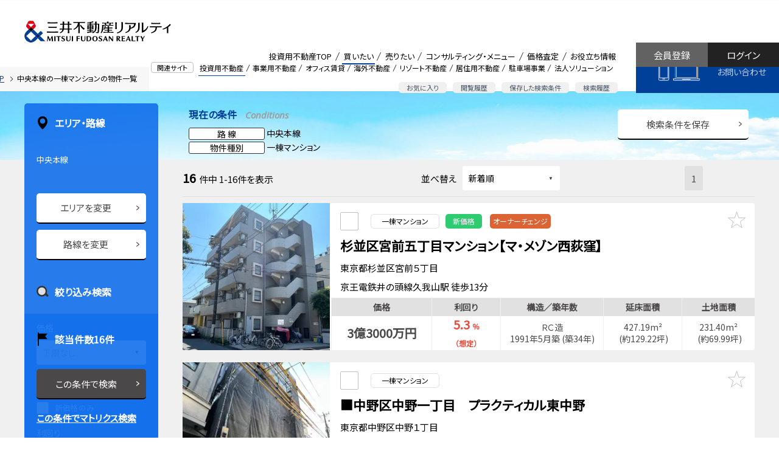

--- FILE ---
content_type: text/html;charset=UTF-8
request_url: https://pro.mf-realty.jp/searchInvestmentProperty/lt-2184-01/
body_size: 30395
content:
<!doctype html>
<html lang="ja">
<head>
<meta charset="utf-8">
<meta name="robots" content="noarchive">
<meta name="viewport" content="width=device-width,initial-scale=1,user-scalable=0">
<meta name="_csrf" content="22af6a1f-b18d-478e-b56a-b4b737a8db66" />
<meta name="_csrf_header" content="X-CSRF-TOKEN" />

<meta name="referrer" content="origin">
<link rel="icon" href="/view/icon-c5dd5a314a0ec7eab6ccc80e4f5a157b.ico">
<link rel="icon" type="image/png" href="/view/favicon16-96bb4fbf85be340ad71fe9f4d9811a0a.png" sizes="16x16">
<link rel="icon" type="image/png" href="/view/favicon32-68fd8102fbc82c8de33175151e50b125.png" sizes="32x32">

<script src="/view/straddle/js/jquery-3.5.1.min-dc5e7f18c8d36ac1d3d4753a87c98d0a.js"></script>
<script src="/view/straddle/js/jquery.validate.min-93c1dd8416ac2af1850652d5b620a142.js"></script>
<script src="/view/straddle/js/js.cookie-8ff1c89f24a8ca6f91f77389a0b70449.js" defer></script>




		<link rel="preload" href="/view/investment/common/css/base-3f785c6c2fce9334e6b0f23a36fdd245.css" as="style">
		
		
		
		
	

		<link rel="preload" href="/view/investment/common/css/grid-92503be701a457c3fcf4da101f4d9f54.css" as="style">
		
		
		
		
	

		<link rel="preload" href="/view/investment/common/css/whole-0e92660813efd48e6c511abbfeaa1dbf.css" as="style">
		
		
		
		
	

		<link rel="preload" href="/view/investment/common/css/header-e3ae384a33e089483c096c6494fd38b0.css" as="style">
		
		
		
		
	

		<link rel="preload" href="/view/investment/common/css/footer-0e47bbe66fd5c301a6b0536f258a01e8.css" as="style">
		
		
		
		
	

		<link rel="preload" href="/view/investment/common/css/lower-d18ac63c14d7e53526060e4bb91e5baf.css" as="style">
		
		
		
		
	

		<link rel="preload" href="/view/investment/common/css/module-c8693c78985559277ee6921e4d32ff2f.css" as="style">
		
		
		
		
	

		<link rel="preload" href="/view/investment/common/css/text-9f5d1760ec684e44fb3a4b66bad058e1.css" as="style">
		
		
		
		
	

		<link rel="preload" href="/view/investment/common/css/color-eabae6414dfb6af85239b50f10fd6902.css" as="style">
		
		
		
		
	

		<link rel="preload" href="/view/investment/common/css/display-1845e9f52acbb475769a0b7493bb4443.css" as="style">
		
		
		
		
	

		<link rel="preload" href="/view/investment/common/css/margin-114b7a5389b26ddfd62aaddec1653f3b.css" as="style">
		
		
		
		
	

		<link rel="preload" href="/view/investment/common/css/padding-0f006f67f945a08d640dc9bd769d71cf.css" as="style">
		
		
		
		
	

		<link rel="preload" href="/view/investment/common/css/main-9fb9a33e85d33d2a21e66fb6b9d7c9c3.css" as="style">
		
		
		
		
	

<link rel=”preconnect” href=”//fonts.googleapis.com”>

<link rel="apple-touch-icon" sizes="180x180" href="/view/investment/images/apple-touch-icon-6747e5373f917bedc7828425a7f58e94.png">
<link href="https://fonts.googleapis.com/css?family=Noto+Sans+JP|Open+Sans:400,400i&display=swap" rel="preload" as="style">
<link href="https://fonts.googleapis.com/css?family=Noto+Sans+JP|Open+Sans:400,400i&display=swap" rel="stylesheet">


		<link rel="stylesheet" href="/view/investment/common/css/base-3f785c6c2fce9334e6b0f23a36fdd245.css" >
		
		
		
		
	

		<link rel="stylesheet" href="/view/investment/common/css/grid-92503be701a457c3fcf4da101f4d9f54.css" >
		
		
		
		
	

		<link rel="stylesheet" href="/view/investment/common/css/whole-0e92660813efd48e6c511abbfeaa1dbf.css" >
		
		
		
		
	

		<link rel="stylesheet" href="/view/investment/common/css/header-e3ae384a33e089483c096c6494fd38b0.css" >
		
		
		
		
	

		<link rel="stylesheet" href="/view/investment/common/css/footer-0e47bbe66fd5c301a6b0536f258a01e8.css" >
		
		
		
		
	

		<link rel="stylesheet" href="/view/investment/common/css/lower-d18ac63c14d7e53526060e4bb91e5baf.css" >
		
		
		
		
	

		<link rel="stylesheet" href="/view/investment/common/css/module-c8693c78985559277ee6921e4d32ff2f.css" >
		
		
		
		
	

		<link rel="stylesheet" href="/view/investment/common/css/text-9f5d1760ec684e44fb3a4b66bad058e1.css" >
		
		
		
		
	

		<link rel="stylesheet" href="/view/investment/common/css/color-eabae6414dfb6af85239b50f10fd6902.css" >
		
		
		
		
	

		<link rel="stylesheet" href="/view/investment/common/css/display-1845e9f52acbb475769a0b7493bb4443.css" >
		
		
		
		
	

		<link rel="stylesheet" href="/view/investment/common/css/margin-114b7a5389b26ddfd62aaddec1653f3b.css" >
		
		
		
		
	

		<link rel="stylesheet" href="/view/investment/common/css/padding-0f006f67f945a08d640dc9bd769d71cf.css" >
		
		
		
		
	

		<link rel="stylesheet" href="/view/investment/common/css/main-9fb9a33e85d33d2a21e66fb6b9d7c9c3.css" >
		
		
		
		
	


		<script src="/view/investment/common/js/header-f96b69d3782c0e1d469e234d2753a994.js" defer></script>
		
		
		
		
	

		<script src="/view/investment/common/js/drawer-c8b97f46b161239d613e4203976ab287.js" defer></script>
		
		
		
		
	

		<script src="/view/investment/common/js/modal-f9bf56ab567100c0212b8d9ee7cea674.js" defer></script>
		
		
		
		
	

		<script src="/view/investment/common/js/collapse-ca9d1780de97aa47aacbdcc34d4a413f.js" defer></script>
		
		
		
		
	

		<script src="/view/investment/common/js/tab-69396f11c69ce70ce094367f60eeda1e.js" defer></script>
		
		
		
		
	

		<script src="/view/investment/common/js/flatHeight-64db0baa5c0b317a45c1d78f18867078.js" defer></script>
		
		
		
		
	

		<script src="/view/investment/common/js/in-view.min-32c0e2abf22f626a11de44c6cee735d9.js" defer></script>
		
		
		
		
	

		<script src="/view/investment/common/js/smooth-scroll.polyfills-470d4f516864ed2b49d9e55ac8f3916e.js" defer></script>
		
		
		
		
	

		<script src="/view/investment/common/js/smooth-scroll-51e38fd193b87d8a42fd9c6a62d5ef17.js" defer></script>
		
		
		
		
	

		<script src="/view/investment/common/js/main-24f5fe70f733b92db504a805e9309599.js" defer></script>
		
		
		
		
	






<link href="/view/straddle/css/tooltipster.bundle.min-8910bb0880aacb4acd3b6d541c24a8cd.css" rel="preload" as="style">
<link href="/view/straddle/css/tooltipster-sideTip-light.min-e0f53b15981cc1655fdc8ac00e87daf8.css" rel="preload" as="style">

<link href="/view/straddle/css/tooltipster.bundle.min-8910bb0880aacb4acd3b6d541c24a8cd.css" rel="stylesheet">
<link href="/view/straddle/css/tooltipster-sideTip-light.min-e0f53b15981cc1655fdc8ac00e87daf8.css" rel="stylesheet">

<script src="/view/straddle/js/tooltipster.bundle.min-843b8a8618e600e4071e0e15ed40404a.js" defer></script>
<script src="/view/straddle/js/cookie-c1268894f6e7da14e7c58c6b51d26712.js" defer></script>



	

	


	
		<!-- Google Tag Manager -->
		<script>(function(w,d,s,l,i){w[l]=w[l]||[];w[l].push({'gtm.start':
		new Date().getTime(),event:'gtm.js'});var f=d.getElementsByTagName(s)[0],
		j=d.createElement(s),dl=l!='dataLayer'?'&l='+l:'';j.async=true;j.src=
		'https://www.googletagmanager.com/gtm.js?id='+i+dl;f.parentNode.insertBefore(j,f);
		})(window,document,'script','dataLayer','GTM-P3S4W94');</script>
		<!-- End Google Tag Manager -->
	

<title>中央本線の一棟マンションの収益物件一覧（16件） | 三井不動産リアルティ</title>

    <meta name="keywords" content="不動産投資,収益物件,投資用不動産,不動産コンサルティング,三井不動産リアルティ,CRE,企業不動産,不動産売買,信託受益権,コンサルティング,デューデリジェンス,資産ドック">
    
    
    
	
<meta name="description" content="中央本線の一棟マンションの物件一覧です（16件）。三井不動産グループの総合力を結集し、不動産のプロフェッショナルがトータルサポート。投資用不動産のことなら三井不動産リアルティへ。">

		<script src="/view/investment/js/iziModal.min-de56db6b4ed148cca78af68c24bef0d6.js" defer></script>
		
		
		
		
	

		<script src="/view/investment/js/search_list-22e969fef7cf2f02d6b95cb3085bf897.js" defer></script>
		
		
		
		
	

		<script src="/view/investment/js/createRequestParameter-a41087089631f3fd7ab1812ca46d9728.js" defer></script>
		
		
		
		
	

		<script src="/view/investment/js/bookmarkedProperty-ade50516a8300423e152f4de507a54e1.js" defer></script>
		
		
		
		
	

		<script src="/view/investment/js/bookmarkedPropertyMail-eb54347850f52b43ee4a52d206e4508c.js" defer></script>
		
		
		
		
	

		<link rel="stylesheet" href="/view/investment/css/iziModal.min-7155ed7d585b0bedc719ec6a99478fb1.css" >
		
		
		
		
	

		<link rel="stylesheet" href="/view/investment/css/search_list-0165f691a99bc7f5b03bf15469d00a68.css" >
		
		
		
		
	
<link href="/view/straddle/css/select_view-67d49a5d50b6d4e3cd6cf39b0c9f5815.css" rel="stylesheet">

</head>
<body>
  
	
		<!-- Google Tag Manager (noscript) -->
		<noscript><iframe src="https://www.googletagmanager.com/ns.html?id=GTM-P3S4W94"
		height="0" width="0" style="display:none;visibility:hidden"></iframe></noscript>
		<!-- End Google Tag Manager (noscript) -->
	
	<a id="pageTop"></a>

	<div class="MFR-whole ofa" data-page="page-buy">
		
    
<div class="MFR-header">
  <div class="MFR-header-masthead clearfix">
    <div class="MFR-header-masthead-container">
      <div class="MFR-header-identity">
        <div class="MFR-header-corporate-logo">
          <div class="MFR-header-label xlarge-display-none">投資用不動産</div>
          <a href="/">
            <img src="/view/investment/common/images/img_mfr_logo-2fee30d4d0bc3ba4ded8b1cd74f8e171.svg" width="300" height="42" class="img-responsive" alt="三井不動産リアルティ株式会社"></a>
          </div>
      </div>
    </div>

    <div class="MFR-mobile-actions xlarge-display-none">
      <div class="MFR-mobile-action fav">
        <a href="/investmentProperty/list/bookmarked/">
          <img src="/view/investment/common/images/sp_head_star-1b32d270a3929ccd7d69f49c461812b2.svg" alt="お気に入り">
          <span>お気に入り</span>
        </a>
      </div>
      <div class="MFR-mobile-action logout">
        <a href="/login/">
          <img src="/view/investment/common/images/sp_head_log_in-21b5b964cf9d8dab52f4400262bd76f9.svg" alt="ログイン">
          <span>ログイン</span>
        </a>
      </div>
      <div class="MFR-mobile-action">
        <button class="MFR-toggle-button" data-target="#mobileMenu"><span class="MFR-toggle-button__hamburger-icon"></span></button>
      </div>
    </div>

    <div class="display-none xlarge-display-flex pull-right">
      <div class="flex-grow">
        <div class="MFR-header-related-site">
          <div class="MFR-header-related-site-term"><span class="MFR-header-related-site-term-text">関連サイト</span></div>
          <ul class="MFR-header-related-site-list">
            <li class="MFR-header-related-site-item is-active"><a href="/" class="MFR-header-related-site-item-link">投資用不動産</a></li>
            <li class="MFR-header-related-site-item"><a href="//biz.mf-realty.jp/" target="_blank" class="MFR-header-related-site-item-link" rel="noopener noreferrer">事業用不動産</a></li>
            <li class="MFR-header-related-site-item"><a href="//office.mf-realty.jp/" target="_blank" class="MFR-header-related-site-item-link" rel="noopener noreferrer">オフィス賃貸</a></li>
            <li class="MFR-header-related-site-item"><a href="https://overseas.global.mf-realty.jp/" target="_blank" class="MFR-header-related-site-item-link" rel="noopener noreferrer">海外不動産</a></li>
            <li class="MFR-header-related-site-item"><a href="https://resort.mf-realty.jp/?utm_source=sols&utm_medium=web" target="_blank" class="MFR-header-related-site-item-link" rel="noopener noreferrer">リゾート不動産</a></li>
            <li class="MFR-header-related-site-item"><a href="https://www.rehouse.co.jp/" target="_blank" class="MFR-header-related-site-item-link" rel="noopener noreferrer">居住用不動産</a></li>
            <li class="MFR-header-related-site-item"><a href="https://www.repark.jp/" target="_blank" class="MFR-header-related-site-item-link" rel="noopener noreferrer">駐車場事業</a></li>
            <li class="MFR-header-related-site-item"><a href="//sol-biz.mf-realty.jp/" target="_blank" class="MFR-header-related-site-item-link" rel="noopener noreferrer">法人ソリューション</a></li>
          </ul>
        </div>
        <div class="MFR-header-function">
          <ul class="MFR-header-function-list">
            <li class="MFR-header-function-list-item"><a href="/investmentProperty/list/bookmarked/" class="MFR-header-function-list-item-link">お気に入り</a></li>
            <li class="MFR-header-function-list-item"><a href="/investmentProperty/list/browsingHistory/" class="MFR-header-function-list-item-link">閲覧履歴</a></li>
            <li class="MFR-header-function-list-item"><a href="/investmentSearchConditionManagement/" class="MFR-header-function-list-item-link">保存した検索条件</a></li>
            <li class="MFR-header-function-list-item"><a href="/investmentSearchHistory/" class="MFR-header-function-list-item-link">検索履歴</a></li>
          </ul>
        </div>
      </div>
      <div class="MFR-header-global-nav">
        <ul class="MFR-header-global-nav-list">
          <li class="MFR-header-global-nav-item" data-page="page-top">
            <a href="/" class="MFR-header-global-nav-item-link cup">投資用不動産TOP</a>
          </li>
          <li class="MFR-header-global-nav-item mega" data-page="page-buy">
            <a class="MFR-header-global-nav-item-link">買いたい</a>
            <div class="MFR-header-global-mega">
              <ul class="MFR-header-global-mega-list">
                <div class="row2">
                  <li class="MFR-header-global-mega-item">
                    <a href="/" class="MFR-header-global-mega-item-link">物件検索</a>
                  </li>
                  <li class="MFR-header-global-mega-item">
                    <a href="/service/purchase.html" class="MFR-header-global-mega-item-link">購入サポート</a>
                  </li>
                  <li class="MFR-header-global-mega-item">
                    <a href="/buyingInquiry/input/" class="MFR-header-global-mega-item-link">購入のお問い合わせ</a>
                  </li>
                </div>
              </ul>
            </div>
          </li>
          <li class="MFR-header-global-nav-item mega" data-page="page-sell">
            <a class="MFR-header-global-nav-item-link">売りたい</a>
            <div class="MFR-header-global-mega">
              <ul class="MFR-header-global-mega-list">
                <div class="row2">
                  <li class="MFR-header-global-mega-item">
                    <a href="/sellingInquiry/input/" class="MFR-header-global-mega-item-link">売却のお問い合わせ</a>
                  </li>
                  <li class="MFR-header-global-mega-item">
                    <a href="/service/sale.html" class="MFR-header-global-mega-item-link">売却サポート</a>
                  </li>
                  <li class="MFR-header-global-mega-item">
                    <a href="/priceSimulation/" class="MFR-header-global-mega-item-link">価格シミュレーション</a>
                  </li>
                </div>
              </ul>
            </div>
          </li>
          <li class="MFR-header-global-nav-item mega" data-page="page-consult">
            <a class="MFR-header-global-nav-item-link">コンサルティング・メニュー</a>
            <div class="MFR-header-global-mega">
              <ul class="MFR-header-global-mega-list">
                <div class="row2">
                  <li class="MFR-header-global-mega-item">
                    <a href="/service/asset_management.html" class="MFR-header-global-mega-item-link">資産組み換え・有効活用</a>
                  </li>
                  <li class="MFR-header-global-mega-item">
                    <a href="/service/inheritance.html" class="MFR-header-global-mega-item-link">相続対策サポート</a>
                  </li>
                  <li class="MFR-header-global-mega-item">
                    <a href="/service/family_trust.html" class="MFR-header-global-mega-item-link">家族信託・後見人サポート</a>
                  </li>
                  <li class="MFR-header-global-mega-item">
                    <a href="https://www.rehouse.co.jp/seniordesign/" target="_blank" rel="noopener noreferrer" class="MFR-header-global-mega-item-link">シニアデザイン</a>
                  </li>
                  <li class="MFR-header-global-mega-item">
                    <a href="/service/owner_support.html" class="MFR-header-global-mega-item-link">企業オーナーサポート</a>
                  </li>
                  <li class="MFR-header-global-mega-item">
                    <a href="/service/green_support.html" class="MFR-header-global-mega-item-link">生産緑地サポート</a>
                  </li>
                  <li class="MFR-header-global-mega-item">
                    <a href="/service/kubunka.html" class="MFR-header-global-mega-item-link">区分（分譲）化サポート</a>
                  </li>
                  <li class="MFR-header-global-mega-item">
                    <a href="/service/accommodation.html" class="MFR-header-global-mega-item-link">宿泊施設売買サポート</a>
                  </li>
                  <li class="MFR-header-global-mega-item">
                    <a href="/service/industrial_asset.html" class="MFR-header-global-mega-item-link">工場・物流施設売買サポート</a>
                  </li>
                  <li class="MFR-header-global-mega-item">
                    <a href="/service/health_care.html" class="MFR-header-global-mega-item-link">ヘルスケア施設売買サポート</a>
                  </li>
                  <li class="MFR-header-global-mega-item">
                    <a href="/service/job/index.html" class="MFR-header-global-mega-item-link">業種別サポート</a>
                  </li>
                  <li class="MFR-header-global-mega-item">
                    <a href="/service/job/other_support.html" class="MFR-header-global-mega-item-link">その他のサポート</a>
                  </li>
                  <li class="MFR-header-global-mega-item">
                    <a href="/consulting/" class="MFR-header-global-mega-item-link">コンサルティング営業のご案内</a>
                  </li>
                </div>
              </ul>
            </div>
          </li>
          <li class="MFR-header-global-nav-item mega" data-page="page-assessment">
            <a class="MFR-header-global-nav-item-link">価格査定</a>
            <div class="MFR-header-global-mega">
              <ul class="MFR-header-global-mega-list">
                <div class="row2">
                  <li class="MFR-header-global-mega-item">
                    <a href="/sellingInquiry/input/" class="MFR-header-global-mega-item-link">査定依頼</a>
                  </li>
                  <li class="MFR-header-global-mega-item">
                    <a href="/service/assesment.html" class="MFR-header-global-mega-item-link">価格査定のご案内</a>
                  </li>
                  <li class="MFR-header-global-mega-item">
                    <a href="/priceSimulation/" class="MFR-header-global-mega-item-link">価格シミュレーション</a>
                  </li>
                </div>
              </ul>
            </div>
          </li>
          <li class="MFR-header-global-nav-item mega" data-page="page-useful">
            <a class="MFR-header-global-nav-item-link">お役立ち情報</a>
            <div class="MFR-header-global-mega">
              <ul class="MFR-header-global-mega-list">
                <div class="row2">
                  <li class="MFR-header-global-mega-item">
                    <a href="/usefulinfo/" class="MFR-header-global-mega-item-link">お役立ち情報一覧</a>
                  </li>
                  <li class="MFR-header-global-mega-item">
                    <a href="/knowledge/" class="MFR-header-global-mega-item-link">不動産関連知識一覧</a>
                  </li>
                  <li class="MFR-header-global-mega-item">
                    <a href="/case/" class="MFR-header-global-mega-item-link">ケーススタディ</a>
                  </li>
                  <li class="MFR-header-global-mega-item">
                    <a href="/seminar/" class="MFR-header-global-mega-item-link">セミナー</a>
                  </li>
                  <li class="MFR-header-global-mega-item">
                    <a href="/marketReport/" class="MFR-header-global-mega-item-link">マーケットレポート</a>
                  </li>
                  <li class="MFR-header-global-mega-item">
                    <a href="/column/" class="MFR-header-global-mega-item-link">不動産コラム</a>
                  </li>
                  <li class="MFR-header-global-mega-item">
                    <a href="https://sol-biz.mf-realty.jp/realtyPressTop" class="MFR-header-global-mega-item-link">リアルティプレス</a>
                  </li>
                  <li class="MFR-header-global-mega-item">
                    <a href="/mailMagazine/investment/" class="MFR-header-global-mega-item-link">メールマガジン</a>
                  </li>
                  <li class="MFR-header-global-mega-item">
                    <a href="/faq/" class="MFR-header-global-mega-item-link">よくあるご質問</a>
                  </li>
                  <li class="MFR-header-global-mega-item">
                    <a href="https://www.mf-realty.jp/tebiki/taxbusiness/index.html" target="_blank" class="MFR-header-global-mega-item-link" rel="noopener noreferrer">税金の手引き</a>
                  </li>
                </div>
              </ul>
            </div>
          </li>
        </ul>
      </div>
      <div class="MFR-header-contact"><a href="/contact/" class="MFR-header-contact-button">お問い合わせ</a></div>
      <div class="MFR-header-login">
        <a href="/login/" class="MFR-header-login-button login">ログイン</a>
        <a href="/temporaryRegisterAccount/input/" class="MFR-header-login-button register">会員登録</a>
      </div>
    </div>

  </div>
  <div class="xlarge-display-none">
    <div class="MFR-header-drawer" id="mobileMenu">
      <div class="MFR-header-drawer-nav">
        <ul class="MFR-header-drawer-nav-list">
          <li class="MFR-header-drawer-nav-item mypage">
            <a href="#" class="MFR-header-drawer-nav-item-link collapsed" data-toggle="collapse" data-target="#pageMypageCollapse">マイページ</a>
            <ul class="MFR-header-drawer-sub-nav-list collapse" id="pageMypageCollapse" data-collapse>
              <li class="MFR-header-drawer-sub-nav-item">
                <a href="/investmentProperty/list/bookmarked/" class="MFR-header-drawer-sub-nav-item-link">お気に入り</a>
              </li>
              <li class="MFR-header-drawer-sub-nav-item">
                <a href="/investmentSearchConditionManagement/" class="MFR-header-drawer-sub-nav-item-link">保存した検索条件</a>
              </li>
              <li class="MFR-header-drawer-sub-nav-item">
                <a href="/investmentSearchHistory/" class="MFR-header-drawer-sub-nav-item-link">検索履歴</a>
              </li>
              <li class="MFR-header-drawer-sub-nav-item">
                <a href="/investmentProperty/list/browsingHistory/" class="MFR-header-drawer-sub-nav-item-link">物件閲覧履歴</a>
              </li>
            </ul>
          </li>
          <li class="MFR-header-drawer-nav-item is-active"><a href="/" class="MFR-header-drawer-nav-item-link">投資用不動産TOP</a></li>
          <li class="MFR-header-drawer-nav-item"><a href="#" class="MFR-header-drawer-nav-item-link collapsed" data-toggle="collapse" data-target="#pageBuyCollapse">買いたい</a>
            <ul class="MFR-header-drawer-sub-nav-list collapse" id="pageBuyCollapse" data-collapse>
              <li class="MFR-header-drawer-sub-nav-item"><a href="/" class="MFR-header-drawer-sub-nav-item-link">物件検索</a></li>
              <li class="MFR-header-drawer-sub-nav-item"><a href="/service/purchase.html" class="MFR-header-drawer-sub-nav-item-link">購入サポート</a></li>
              <li class="MFR-header-drawer-sub-nav-item"><a href="/buyingInquiry/input/" class="MFR-header-drawer-sub-nav-item-link">購入のお問い合わせ</a></li>
            </ul>
          </li>
          <li class="MFR-header-drawer-nav-item"><a href="#" class="MFR-header-drawer-nav-item-link collapsed" data-toggle="collapse" data-target="#pageSellCollapse">売りたい</a>
            <ul class="MFR-header-drawer-sub-nav-list collapse" id="pageSellCollapse" data-collapse>
              <li class="MFR-header-drawer-sub-nav-item"><a href="/sellingInquiry/input/" class="MFR-header-drawer-sub-nav-item-link">売却のお問い合わせ</a></li>
              <li class="MFR-header-drawer-sub-nav-item"><a href="/service/sale.html" class="MFR-header-drawer-sub-nav-item-link">売却サポート</a></li>
              <li class="MFR-header-drawer-sub-nav-item"><a href="/priceSimulation/" class="MFR-header-drawer-sub-nav-item-link">価格シミュレーション</a></li>
            </ul>
          </li>
          <li class="MFR-header-drawer-nav-item"><a href="#" class="MFR-header-drawer-nav-item-link collapsed" data-toggle="collapse" data-target="#pageConsultCollapse">コンサルティング・メニュー</a>
            <ul class="MFR-header-drawer-sub-nav-list collapse" id="pageConsultCollapse" data-collapse>
              <li class="MFR-header-drawer-sub-nav-item"><a href="/service/asset_management.html" class="MFR-header-drawer-sub-nav-item-link">資産組み換え・有効活用</a></li>
              <li class="MFR-header-drawer-sub-nav-item"><a href="/service/inheritance.html" class="MFR-header-drawer-sub-nav-item-link">相続対策サポート</a></li>
              <li class="MFR-header-drawer-sub-nav-item"><a href="/service/family_trust.html" class="MFR-header-drawer-sub-nav-item-link">家族信託・後見人サポート</a></li>
              <li class="MFR-header-drawer-sub-nav-item"><a href="https://www.rehouse.co.jp/seniordesign/" target="_blank" rel="noopener noreferrer" class="MFR-header-drawer-sub-nav-item-link">シニアデザイン</a></li>
              <li class="MFR-header-drawer-sub-nav-item"><a href="/service/owner_support.html" class="MFR-header-drawer-sub-nav-item-link">企業オーナーサポート</a></li>
              <li class="MFR-header-drawer-sub-nav-item"><a href="/service/green_support.html" class="MFR-header-drawer-sub-nav-item-link">生産緑地サポート</a></li>
              <li class="MFR-header-drawer-sub-nav-item"><a href="/service/kubunka.html" class="MFR-header-drawer-sub-nav-item-link">区分（分譲）化サポート</a></li>
              <li class="MFR-header-drawer-sub-nav-item"><a href="/service/accommodation.html" class="MFR-header-drawer-sub-nav-item-link">宿泊施設売買サポート</a></li>
              <li class="MFR-header-drawer-sub-nav-item"><a href="/service/industrial_asset.html" class="MFR-header-drawer-sub-nav-item-link">工場・物流施設売買サポート</a></li>
              <li class="MFR-header-drawer-sub-nav-item"><a href="/service/health_care.html" class="MFR-header-drawer-sub-nav-item-link">ヘルスケア施設売買サポート</a></li>
              <li class="MFR-header-drawer-sub-nav-item"><a href="/service/job/index.html" class="MFR-header-drawer-sub-nav-item-link">業種別サポート</a></li>
              <li class="MFR-header-drawer-sub-nav-item"><a href="/service/job/other_support.html" class="MFR-header-drawer-sub-nav-item-link">その他のサポート</a></li>
              <li class="MFR-header-drawer-sub-nav-item"><a href="/consulting/" class="MFR-header-drawer-sub-nav-item-link">コンサルティング営業のご案内</a></li>
            </ul>
          </li>
          <li class="MFR-header-drawer-nav-item"><a href="#" class="MFR-header-drawer-nav-item-link collapsed" data-toggle="collapse" data-target="#pageAssessmentCollapse">価格査定</a>
            <ul class="MFR-header-drawer-sub-nav-list collapse" id="pageAssessmentCollapse" data-collapse>
              <li class="MFR-header-drawer-sub-nav-item"><a href="/sellingInquiry/input/" class="MFR-header-drawer-sub-nav-item-link">査定依頼</a></li>
              <li class="MFR-header-drawer-sub-nav-item"><a href="/service/assesment.html" class="MFR-header-drawer-sub-nav-item-link">価格査定のご案内</a></li>
              <li class="MFR-header-drawer-sub-nav-item"><a href="/priceSimulation/" class="MFR-header-drawer-sub-nav-item-link">価格シミュレーション</a></li>
            </ul>
          </li>
          <li class="MFR-header-drawer-nav-item"><a href="#" class="MFR-header-drawer-nav-item-link collapsed" data-toggle="collapse" data-target="#pageUsefulCollapse">お役立ち情報</a>
            <ul class="MFR-header-drawer-sub-nav-list collapse" id="pageUsefulCollapse" data-collapse>
              <li class="MFR-header-drawer-sub-nav-item"><a href="/usefulinfo/" class="MFR-header-drawer-sub-nav-item-link">お役立ち情報一覧</a></li>
              <li class="MFR-header-drawer-sub-nav-item"><a href="/knowledge/" class="MFR-header-drawer-sub-nav-item-link">不動産関連知識一覧</a></li>
              <li class="MFR-header-drawer-sub-nav-item"><a href="/case/" class="MFR-header-drawer-sub-nav-item-link">ケーススタディ</a></li>
              <li class="MFR-header-drawer-sub-nav-item"><a href="/seminar/" class="MFR-header-drawer-sub-nav-item-link">セミナー</a></li>
              <li class="MFR-header-drawer-sub-nav-item"><a href="/marketReport/" class="MFR-header-drawer-sub-nav-item-link">マーケットレポート</a></li>
              <li class="MFR-header-drawer-sub-nav-item"><a href="/column/" class="MFR-header-drawer-sub-nav-item-link">不動産コラム</a></li>
              <li class="MFR-header-drawer-sub-nav-item"><a href="https://sol-biz.mf-realty.jp/realtyPressTop" class="MFR-header-drawer-sub-nav-item-link">リアルティプレス</a></li>
              <li class="MFR-header-drawer-sub-nav-item"><a href="/mailMagazine/investment/" class="MFR-header-drawer-sub-nav-item-link">メールマガジン</a></li>
              <li class="MFR-header-drawer-sub-nav-item"><a href="/faq/" class="MFR-header-drawer-sub-nav-item-link">よくあるご質問</a></li>
              <li class="MFR-header-drawer-sub-nav-item"><a href="https://www.mf-realty.jp/tebiki/taxbusiness/index.html" target="_blank" class="MFR-header-drawer-sub-nav-item-link" rel="noopener noreferrer">税金の手引き</a></li>
            </ul>
          </li>
          <li class="MFR-header-drawer-nav-item"><a href="#" class="MFR-header-drawer-nav-item-link collapsed" data-toggle="collapse" data-target="#relatedSitesCollapse">関連サイト</a>
            <ul class="MFR-header-drawer-sub-nav-list collapse" id="relatedSitesCollapse" data-collapse>
              <li class="MFR-header-drawer-sub-nav-item"><a href="/" class="MFR-header-drawer-sub-nav-item-link">投資用不動産</a></li>
              <li class="MFR-header-drawer-sub-nav-item"><a href="//biz.mf-realty.jp/" target="_blank" class="MFR-header-drawer-sub-nav-item-link" rel="noopener noreferrer"><i class="MFR-module-icon-A02"></i>&ensp;事業用不動産</a></li>
              <li class="MFR-header-drawer-sub-nav-item"><a href="//office.mf-realty.jp/" target="_blank" class="MFR-header-drawer-sub-nav-item-link" rel="noopener noreferrer"><i class="MFR-module-icon-A02"></i>&ensp;オフィス賃貸</a></li>
              <li class="MFR-header-drawer-sub-nav-item"><a href="https://overseas.global.mf-realty.jp/" target="_blank" class="MFR-header-drawer-sub-nav-item-link" rel="noopener noreferrer"><i class="MFR-module-icon-A02"></i>&ensp;海外不動産</a></li>
              <li class="MFR-header-drawer-sub-nav-item"><a href="https://www.rehouse.co.jp/" target="_blank" class="MFR-header-drawer-sub-nav-item-link" rel="noopener noreferrer"><i class="MFR-module-icon-A02"></i>&ensp;居住用不動産</a></li>
              <li class="MFR-header-drawer-sub-nav-item"><a href="https://www.repark.jp/" target="_blank" class="MFR-header-drawer-sub-nav-item-link" rel="noopener noreferrer"><i class="MFR-module-icon-A02"></i>&ensp;駐車場事業</a></li>
              <li class="MFR-header-drawer-sub-nav-item"><a href="//sol-biz.mf-realty.jp/" target="_blank" class="MFR-header-drawer-sub-nav-item-link" rel="noopener noreferrer"><i class="MFR-module-icon-A02"></i>&ensp;法人ソリューション</a></li>
            </ul>
          </li>
        </ul>
      </div>
      <div class="container"><a href="/contact/" class="MFR-header-drawer-contact-button expanded-inline-block">お問い合わせ</a></div>
      <div class="container"><a href="/temporaryRegisterAccount/input/" class="MFR-header-drawer-contact-button expanded-inline-block">会員登録</a></div>
    </div>
  </div>
</div>
<div class="MFR-header-v2  display-none xlarge-display-block">
  <div class="MFR-header-v2-masthead clearfix">
    <div class="container">
      <div class="MFR-header-v2-identity">
        <div class="MFR-header-v2-corporate-logo"><a href="/"><img src="/view/investment/common/images/img_mfr_logo-2fee30d4d0bc3ba4ded8b1cd74f8e171.svg" width="300" height="42" class="img-responsive" alt="三井不動産リアルティ株式会社"></a></div>
      </div>
    </div>
    <div class="display-flex pull-right">
      <div class="flex-grow justify-content-end display-flex">
        <div class="MFR-header-v2-global-nav">
          <ul class="MFR-header-global-nav-list header-icon">
            <li class="MFR-header-global-nav-item"><a href="/" class="MFR-header-global-nav-item-link cup">投資用不動産TOP</a></li>
            <li class="MFR-header-global-nav-item item-image-bookmark"><a href="/investmentProperty/list/bookmarked/" class="MFR-header-global-nav-item-link cup">お気に入り</a></li>
            <li class="MFR-header-global-nav-item item-image-history"><a href="/investmentProperty/list/browsingHistory/" class="MFR-header-global-nav-item-link cup">閲覧履歴</a></li>
            <li class="MFR-header-global-nav-item item-image-management"><a href="/investmentSearchConditionManagement/" class="MFR-header-global-nav-item-link cup">保存した検索条件</a></li>
            <li class="MFR-header-global-nav-item item-image-search"><a href="/investmentSearchHistory/" class="MFR-header-global-nav-item-link cup">検索履歴</a></li>
          </ul>
        </div>
      </div>
      <div class="MFR-header-login-v2">
        <a href="/login/" class="MFR-header-login-button-v2 login">ログイン</a>
        <a href="/temporaryRegisterAccount/input/"  class="MFR-header-login-button-v2 register">会員登録</a>
      </div>
      <div class="MFR-header-v2-contact"><a href="/contact/" class="MFR-header-v2-contact-button">お問い合わせ</a></div>
    </div>
  </div>
</div>

    
    
    
    
   
    
    <div class="MFR-breadcrumbs background-color-f7f7f7">
      <div class="container-breadcrumbs">
        <ul class="MFR-breadcrumbs-list clearfix">
          <li class="MFR-breadcrumbs-list-item">
            <a href="/">投資用不動産TOP</a>
            
            
            
            
          </li>
          <li class="MFR-breadcrumbs-list-item"><h1 class="MFR-breadcrumbs-list-item-h1">中央本線の一棟マンションの物件一覧</h1></li>
        </ul>
      </div>
    </div>
  
		<div class="MFR-contents">
			<div class="MFR-contents-inner">
				<div class="MFR-contents-conditions">
					<div class="MFR-contents-conditions-container">
						<div class="MFR-contents-conditions-container__inner">
							<div>
								<h2>
									現在の条件 <span>Conditions</span>
								</h2>
								
								<div class="MFR-contents-conditions-list">
									<ul>
									
									
										
										<li>
											<p class="MFR-contents-conditions-list__name">路 線</p>
											<p class="MFR-contents-conditions-list__text">
											  中央本線
											</p>
										</li>
										
										
										<li>
											<p class="MFR-contents-conditions-list__name">物件種別</p>
											<p class="MFR-contents-conditions-list__text">
												一棟マンション
											</p>
										</li>
										
										
										
										
										
										
										
										
										
									</ul>
                  
                </div>
              </div>
							
							<div class="MFR-contents-conditions-action">
								<div class="MFR-module-button-B MFR-module-button-B-01 mb10">
									<button class="open-save button" id="conditionCheck-pc" type="button">検索条件を保存</button>
								</div>
							</div>
							
						</div>
					</div>
				</div>
				<div class="MFR-contents-search--sp">
					<div class="MFR-contents-search--sp-inner" data-mail-action-scroll="target">
						<div class="MFR-contents-search--sp-container background-color-f7f7f7">
							<div class="MFR-contents-search--sp-tabs">
							 <div class="container">
								<ul>
									<li class="MFR-contents-search--sp-tab is-active">検索条件</li>
								</ul>
							 </div>
							</div>
							<div class="MFR-contents-search--sp-content">
							 <div class="container">
								<div class="MFR-contents-search--sp-conditions">
									<button class="sp-condition sp-condition--area open-area-train-sp" type="button">
											<h4>エリア/路線</h4>
											<p class="selectedAreaLine">
									      
										    中央本線
										    
											</p>
											<div>変更する</div>
									</button>
									<button class="sp-condition sp-condition--search open-search-sp" id="detailButton" type="button">
											<h4>絞り込み検索</h4>
											<p class="detailDisplay">
											  
													物件種別 一棟マンション
													
												
											  </p>
											<div>変更する</div>
									</button>
									<div class="MFR-contents-search--sp-freeword">
										<div class="mt20 mb10">フリーワード</div>
									  <div class="MFR-content-search--freeword__input-text">
									  	<form action="/">
											  <input type="text" name="freeword" placeholder="物件名、路線名、駅名など" class="freeword-sp" onkeypress="searchFreeword_sp(event.keyCode);" id="freeword" value="">
									  	</form>
									  </div>
									  <div class="MFR-content-search--freeword__input-radio mt20">
										  
										    <label class="MFR-module-radio mb10 is-checked">
		                        <input type="radio" name="freewordCondition" value="ALL"
												    checked="checked">すべてを含む</input>
										    </label>
										  
										    <label class="MFR-module-radio mb10">
		                        <input type="radio" name="freewordCondition" value="ANY">いずれかを含む</input>
										    </label>
										  
									  </div>
									</div>
	                <div class="MFR-module-button-B MFR-module-button-B-02 margin-vert-10px">
	                  <button id="search-button-sp2">この条件で検索</button>
	                </div>
	                <div class="MFR-content-search--matrix MFR-content-search--matrix-sp">
	                   <button id="matrix-search">この条件でマトリクス検索</button>
	                </div>
									<div class="sp-condition--actions">
										<div class="MFR-module-button-B MFR-module-button-B-01">
											<button type="submit" class="open-save-sp button" id="conditionCheck-sp">検索条件を保存</button>
										</div>
								  </div>
								</div>
							</div>
							</div>
						</div>
					</div>
				</div>
				<div class="MFR-contents-result">
				 <div class="container">
					<div class="MFR-contents-result">
						<div class="MFR-contents-result-inner">
							<div class="MFR-contents-result-contents">
							<div id="main-inner">
								<div class="MFR-contents-result-functions">
									<form action="/searchInvestmentProperty/" method="get">
									  <div class="MFR-contents-result-functions-number">
  <p>
    <span class="result-number__all">16</span>件中
    
    <span class="result-number__view">1-16</span>件を表示</p>
  <div class="MFR-contents-result-functions-sort">
    
      <p>並べ替え</p>
      <div class="MFR-module-select MFR-module-selectB">
        <select name="sort" onchange="submit(this.form)">
        	
        	<option value="newestDate,DESC,registeredDate,DESC,yield,DESC,price,ASC,exclusiveGrossFloorArea,DESC,landArea,DESC">新着順</option>
        	
        	
        	<option value="recommended,DESC,yield,DESC,newestDate,DESC,registeredDate,DESC,price,ASC,exclusiveGrossFloorArea,DESC,landArea,DESC">おすすめ順</option>
        	
        	
        	<option value="yield,DESC,newestDate,DESC,registeredDate,DESC,price,ASC,exclusiveGrossFloorArea,DESC,landArea,DESC">利回りの高い順</option>
        	
        	
        	<option value="yield,ASC,newestDate,DESC,registeredDate,DESC,price,ASC,exclusiveGrossFloorArea,DESC,landArea,DESC">利回りの低い順</option>
        	
        	
        	<option value="price,DESC,yield,DESC,newestDate,DESC,registeredDate,DESC,exclusiveGrossFloorArea,DESC,landArea,DESC">価格の高い順</option>
        	
        	
        	<option value="price,ASC,yield,DESC,newestDate,DESC,registeredDate,DESC,exclusiveGrossFloorArea,DESC,landArea,DESC">価格の安い順</option>
        	
        	
        	<option value="exclusiveGrossFloorArea,DESC,yield,DESC,newestDate,DESC,registeredDate,DESC,price,ASC,landArea,DESC">延床面積の広い順</option>
        	
        	
        	<option value="exclusiveGrossFloorArea,ASC,yield,DESC,newestDate,DESC,registeredDate,DESC,price,ASC,landArea,DESC">延床面積の狭い順</option>
        	
  				
        	<option value="landArea,DESC,yield,DESC,newestDate,DESC,registeredDate,DESC,price,ASC,exclusiveGrossFloorArea,DESC">土地面積の広い順</option>
        	
  				
        	<option value="landArea,ASC,yield,DESC,newestDate,DESC,registeredDate,DESC,price,ASC,exclusiveGrossFloorArea,DESC">土地面積の狭い順</option>
        	
  				
        	<option value="builtYearMonth,DESC,yield,DESC,newestDate,DESC,registeredDate,DESC,price,ASC,exclusiveGrossFloorArea,DESC,landArea,DESC">築年数の新しい順</option>
        	
  				
        	<option value="builtYearMonth,ASC,yield,DESC,newestDate,DESC,registeredDate,DESC,price,ASC,exclusiveGrossFloorArea,DESC,landArea,DESC">築年数の古い順</option>
        	
  				
        	<option value="type,ASC,yield,DESC,newestDate,DESC,registeredDate,DESC,price,ASC,exclusiveGrossFloorArea,DESC,landArea,DESC">物件種別</option>
        	
        </select>
      </div>
    
  </div>
</div>
										<div class="MFR-contents-result-functions-contents">
  <div class="MFR-contents-result-functions-pager">
    <div class="MFR-module-button-B MFR-module-button-B-04__before">
    	<button style="visibility : hidden;">前へ</button>
      
    </div>
    <div class="MFR-contents-result-functions-pager_lists functions-pager_list__on">
      
      
      <button type="submit" onclick="this.form.page.value=0;">1</button>
      
      
    </div>
    <div class="MFR-module-button-B MFR-module-button-B-04__next">
    	<button style="visibility : hidden;">次へ</button>
      
    </div>
  </div>
	<input type="hidden" name="page" value="" />
	<input type="hidden" name="size" value="20" />
</div>
											
										  <input type="hidden" name="propertyTypes" value="01" />
										  
										  
								      
								      
								      <input type="hidden" name="lineCodes" value="2184"/>
								      
										  
										  
										  
										  
										  
										  
    									
    									
		    							
		    							
		    							
										  
										  
										  
											
									</form>
								</div>
								<div class="MFR-contents-result-contents-main">
                  <div class="back-to-pageTop">
                    <a href="#pageTop" class="back-to-pageTop-button" data-scroll="">ページ先頭へ戻る</a>
                  </div>
                  <div class="back-to-pageTop-sp">
                    <a href="#pageTop" class="back-to-pageTop-button-sp" data-scroll="">ページ先頭へ戻る</a>
                  </div>
									
								  
  										<div class="MFR-contents-result-content-lists">
  											<ul>
  												<li class="MFR-contents-result-content-list" property-code="F2B7GA6E"
  												  property-id="4207959" data-account-rank="NONE" data-members-only="false" >
														<a href="/investmentProperty/detail/F2B7GA6E/" target="_blank" rel="noopener noreferrer">
                              <span class="image-flex-block">
                                
  	                              <p class="iamge-size-square display-imag-none">
                                    <img src="//img2-direct.miraie-net.com/orgt/20015_22020/14/662854/372752180_spLongHight.webp" onerror="this.onerror=null;this.src=&#39;/view/straddle/images/no_image-1ac480f2eca326367b6f1a656b14ee1a.jpg&#39;">
                            	    </p>
	                              
	                              
                            	  
                            	    <td class="result-table__img">
	                           	      <p style="background-image: url(/view/investment/images/search_list/img_thumb_member2-918c6d6c8b2ae47b24c211e8bcd7302f.png)"></p>
	                                </td>
                                
                              <span class="block-column-replace">
	  													<div class="MFR-contents-result-list-head">
	  													  
	  														  <label for="estate1_check" class="MFR-module-checkbox MFR-module-checkboxB">
	  														    <input type="checkbox" name="estate_check" value="4207959" id="estate1_check" data-count="1" data-is-residential="f">
	  														  </label>
	  													  
	  														<div class="MFR-contents-result-list-head__estate">一棟マンション</div>
	  														<div class="MFR-contents-result-list-head__tags" style="line-height: normal">
	  														  
		  														  
		  														  
		  														  <div class="MFR-contents-result-list-head__tag tag__price">新価格</div>
	    														  <div class="MFR-contents-result-list-head__tag tag__owner">オーナーチェンジ</div>
	  														  
	   														  
																 
															</div>
	  													  
																  
	  														  
	  														    <label for="estate1_star" class="MFR-module-checkbox MFR-module-checkboxC" id="fav-class1">
	  														      <input class="open-fav-check estate_star" type="checkbox" name="estate_star" value="'estate' + ${dtoStat.count}" id="estate1_star"
	  															    data-propertyIds="4207959" data-label-class="fav-class1">
																    </label>
															    
															  
	  													</div>
	  													
	  													  <h4>杉並区宮前五丁目マンション【マ・メゾン西荻窪】</h4>
                                <h5 class="display-imag-none">
                                  
                                  	<td class="result-table__location">
                                  		<p class="fz15">東京都杉並区宮前５丁目</p>
                                        <p>
                                          
  	                                        
			                                    	
		                                          <span>京王電鉄井の頭線久我山駅 徒歩13分</span><br>
				                                    
			                                      
                                          
  	                                        
			                                    	
		                                          <span>中央・総武緩行線西荻窪駅 徒歩15分</span><br>
				                                    
			                                      
                                          
		                                    </p>
	                                   </td>
                                  
                                </h5>
							                
													      
	<div class="MFR-contents-result-table__pc">
		<table>
    <colgroup>
      <col style="width:140px">
      <col style="width:96px">
      <col style="width:144px">
      <col style="width:110px">
      <col style="width:103px">
    </colgroup>
			<thead>
				<tr>
					<th>価格</th>
					<th>利回り</th>
					<th>構造／築年数</th>
					<th>延床面積</th>
					<th>土地面積</th>
				</tr>
			</thead>
			<tbody>
				<tr>
				  
	<td>
		<p class="fz20">
			3億3000万円
		</p>
	</td>

				  
	<td>
		<p class="fz20 fc-red">
			5.3
			<span>％<br>（想定）</span>
		</p>
		
		
	</td>

				  
	<td>
	
		<p>ＲＣ造</p>
	
	
		<p>
	    
	    
	    
	    
	      1991年5月築
          
           (築34年)
        
      
		</p>
	</td>

				  
	<td>
	
		<p>427.19m²</p>
    <p>&nbsp;(約129.22坪)</p>
	
	
	</td>

				  
	<td>
	
	  <p>231.40m²</p>
	  <p>&nbsp;(約69.99坪)</p>
	
	
	</td>

				</tr>
			</tbody>
		</table>
	</div>

													    
													    
														  
							                
													      
	<div class="MFR-contents-result-table__sp">
		<div class="MFR-contents-result-main">
		  
	<div class="MFR-contents-result-main__img">
	
		<p>
      <img src="//img2-direct.miraie-net.com/orgt/20015_22020/14/662854/372752180_spLongHight.webp" onerror="this.onerror=null;this.src=&#39;/view/straddle/images/no_image-1ac480f2eca326367b6f1a656b14ee1a.jpg&#39;">
		</p>
	
	
	</div>

			<div class="MFR-contents-result-main__price">
				<h5>
					<span>価格</span>
				  
			<span><span>3億3000万円</span></span>

				</h5>
				<h5 class="fcr">
					<span>利回り</span>
				  
  
		<span>5.3</span>
		<span>%（想定）</span>
  
  
  

				</h5>
				
				
	<td>
    <span>
  	
  	  ＲＣ造
		
  	/
  	
      
	    
  		  1991年5月築
				
				 (築34年)
			
    
    
		</span>
  </td>

        <span>延床面積:
  			  
  
	  427.19m²
    &nbsp;(約129.22坪)
  
	
<br>
  			</span>
        <span>土地面積:
  			  
  
    231.40m²
    &nbsp;(約69.99坪)
  
	

  		  </span>
			</div>
		</div>
		<div class="MFR-contents-result-table">
			<table>
		    <colgroup>
		      <col style="width: 90px">
		    </colgroup>
				<tr>
					<th>所在地</th>
				  
	<td>東京都杉並区宮前５丁目</td>

				</tr>
				<tr>
					<th>交通</th>
				  
	<td>
     	
  	    
				
		      <span>京王電鉄井の頭線久我山駅 徒歩13分</span><br>
				
				
      
  	    
				
		      <span>中央・総武緩行線西荻窪駅 徒歩15分</span><br>
				
				
      
	</td>

				</tr>
			</table>
		</div>
	</div>

															
														  
															
	  											    
	  													
	  													
                              </span>
                              </span>
	  												</a>
  												</li>
  												<li class="MFR-contents-result-content-list" property-code="F2BBGA01"
  												  property-id="5378342" data-account-rank="NONE" data-members-only="false" >
														<a href="/investmentProperty/detail/F2BBGA01/" target="_blank" rel="noopener noreferrer">
                              <span class="image-flex-block">
                                
  	                              <p class="iamge-size-square display-imag-none">
                                    <img src="//img2-direct.miraie-net.com/orgt/20015_22020/14/1192444/378679782_spLongHight.webp" onerror="this.onerror=null;this.src=&#39;/view/straddle/images/no_image-1ac480f2eca326367b6f1a656b14ee1a.jpg&#39;">
                            	    </p>
	                              
	                              
                            	  
                            	    <td class="result-table__img">
	                           	      <p style="background-image: url(/view/investment/images/search_list/img_thumb_member2-918c6d6c8b2ae47b24c211e8bcd7302f.png)"></p>
	                                </td>
                                
                              <span class="block-column-replace">
	  													<div class="MFR-contents-result-list-head">
	  													  
	  														  <label for="estate2_check" class="MFR-module-checkbox MFR-module-checkboxB">
	  														    <input type="checkbox" name="estate_check" value="5378342" id="estate2_check" data-count="2" data-is-residential="f">
	  														  </label>
	  													  
	  														<div class="MFR-contents-result-list-head__estate">一棟マンション</div>
	  														<div class="MFR-contents-result-list-head__tags" style="line-height: normal">
	  														  
		  														  
		  														  
		  														  
	    														  
	  														  
	   														  
																 
															</div>
	  													  
																  
	  														  
	  														    <label for="estate2_star" class="MFR-module-checkbox MFR-module-checkboxC" id="fav-class2">
	  														      <input class="open-fav-check estate_star" type="checkbox" name="estate_star" value="'estate' + ${dtoStat.count}" id="estate2_star"
	  															    data-propertyIds="5378342" data-label-class="fav-class2">
																    </label>
															    
															  
	  													</div>
	  													
	  													  <h4>■中野区中野一丁目　プラクティカル東中野</h4>
                                <h5 class="display-imag-none">
                                  
                                  	<td class="result-table__location">
                                  		<p class="fz15">東京都中野区中野１丁目</p>
                                        <p>
                                          
  	                                        
			                                    	
		                                          <span>中央・総武緩行線東中野駅 徒歩9分</span><br>
				                                    
			                                      
                                          
  	                                        
			                                    	
		                                          <span>中央・総武緩行線中野駅 徒歩13分</span><br>
				                                    
			                                      
                                          
		                                    </p>
	                                   </td>
                                  
                                </h5>
							                
													      
	<div class="MFR-contents-result-table__pc">
		<table>
    <colgroup>
      <col style="width:140px">
      <col style="width:96px">
      <col style="width:144px">
      <col style="width:110px">
      <col style="width:103px">
    </colgroup>
			<thead>
				<tr>
					<th>価格</th>
					<th>利回り</th>
					<th>構造／築年数</th>
					<th>延床面積</th>
					<th>土地面積</th>
				</tr>
			</thead>
			<tbody>
				<tr>
				  
	<td>
		<p class="fz20">
			6億2300万円
		</p>
	</td>

				  
	<td>
		<p class="fz20 fc-red">
			4.0
			<span>％<br>（想定）</span>
		</p>
		
		
	</td>

				  
	<td>
	
		<p>ＲＣ造</p>
	
	
		<p>
	    
	    
	    
	      未竣工 (2026年3月完成予定)
	    
	    
      
		</p>
	</td>

				  
	<td>
	
		<p>403.86m²</p>
    <p>&nbsp;(約122.16坪)</p>
	
	
	</td>

				  
	<td>
	
	  <p>161.77m²</p>
	  <p>&nbsp;(約48.93坪)</p>
	
	
	</td>

				</tr>
			</tbody>
		</table>
	</div>

													    
													    
														  
							                
													      
	<div class="MFR-contents-result-table__sp">
		<div class="MFR-contents-result-main">
		  
	<div class="MFR-contents-result-main__img">
	
		<p>
      <img src="//img2-direct.miraie-net.com/orgt/20015_22020/14/1192444/378679782_spLongHight.webp" onerror="this.onerror=null;this.src=&#39;/view/straddle/images/no_image-1ac480f2eca326367b6f1a656b14ee1a.jpg&#39;">
		</p>
	
	
	</div>

			<div class="MFR-contents-result-main__price">
				<h5>
					<span>価格</span>
				  
			<span><span>6億2300万円</span></span>

				</h5>
				<h5 class="fcr">
					<span>利回り</span>
				  
  
		<span>4.0</span>
		<span>%（想定）</span>
  
  
  

				</h5>
				
				
	<td>
    <span>
  	
  	  ＲＣ造
		
  	/
  	
      
	      未竣工 (2026年3月完成予定)
	    
	    
    
    
		</span>
  </td>

        <span>延床面積:
  			  
  
	  403.86m²
    &nbsp;(約122.16坪)
  
	
<br>
  			</span>
        <span>土地面積:
  			  
  
    161.77m²
    &nbsp;(約48.93坪)
  
	

  		  </span>
			</div>
		</div>
		<div class="MFR-contents-result-table">
			<table>
		    <colgroup>
		      <col style="width: 90px">
		    </colgroup>
				<tr>
					<th>所在地</th>
				  
	<td>東京都中野区中野１丁目</td>

				</tr>
				<tr>
					<th>交通</th>
				  
	<td>
     	
  	    
				
		      <span>中央・総武緩行線東中野駅 徒歩9分</span><br>
				
				
      
  	    
				
		      <span>中央・総武緩行線中野駅 徒歩13分</span><br>
				
				
      
	</td>

				</tr>
			</table>
		</div>
	</div>

															
														  
															
	  											    
	  													
	  													
                              </span>
                              </span>
	  												</a>
  												</li>
  												<li class="MFR-contents-result-content-list" property-code="FJTBGA02"
  												  property-id="5367196" data-account-rank="NONE" data-members-only="false" >
														<a href="/investmentProperty/detail/FJTBGA02/" target="_blank" rel="noopener noreferrer">
                              <span class="image-flex-block">
                                
  	                              <p class="iamge-size-square display-imag-none">
                                    <img src="//img2-direct.miraie-net.com/orgt/20015_21763/14/1190460/378499583_spLongHight.webp" onerror="this.onerror=null;this.src=&#39;/view/straddle/images/no_image-1ac480f2eca326367b6f1a656b14ee1a.jpg&#39;">
                            	    </p>
	                              
	                              
                            	  
                            	    <td class="result-table__img">
	                           	      <p style="background-image: url(/view/investment/images/search_list/img_thumb_member2-918c6d6c8b2ae47b24c211e8bcd7302f.png)"></p>
	                                </td>
                                
                              <span class="block-column-replace">
	  													<div class="MFR-contents-result-list-head">
	  													  
	  														  <label for="estate3_check" class="MFR-module-checkbox MFR-module-checkboxB">
	  														    <input type="checkbox" name="estate_check" value="5367196" id="estate3_check" data-count="3" data-is-residential="f">
	  														  </label>
	  													  
	  														<div class="MFR-contents-result-list-head__estate">一棟マンション</div>
	  														<div class="MFR-contents-result-list-head__tags" style="line-height: normal">
	  														  
		  														  
		  														  
		  														  
	    														  
	  														  
	   														  
																 
															</div>
	  													  
																  
	  														  
	  														    <label for="estate3_star" class="MFR-module-checkbox MFR-module-checkboxC" id="fav-class3">
	  														      <input class="open-fav-check estate_star" type="checkbox" name="estate_star" value="'estate' + ${dtoStat.count}" id="estate3_star"
	  															    data-propertyIds="5367196" data-label-class="fav-class3">
																    </label>
															    
															  
	  													</div>
	  													
	  													  <h4>ＴＹＰＥ中野</h4>
                                <h5 class="display-imag-none">
                                  
                                  	<td class="result-table__location">
                                  		<p class="fz15">東京都中野区野方１丁目</p>
                                        <p>
                                          
  	                                        
			                                    	
		                                          <span>中央本線高円寺駅 徒歩12分</span><br>
				                                    
			                                      
                                          
  	                                        
			                                    	
		                                          <span>中央本線中野駅 徒歩19分</span><br>
				                                    
			                                      
                                          
		                                    </p>
	                                   </td>
                                  
                                </h5>
							                
													      
	<div class="MFR-contents-result-table__pc">
		<table>
    <colgroup>
      <col style="width:140px">
      <col style="width:96px">
      <col style="width:144px">
      <col style="width:110px">
      <col style="width:103px">
    </colgroup>
			<thead>
				<tr>
					<th>価格</th>
					<th>利回り</th>
					<th>構造／築年数</th>
					<th>延床面積</th>
					<th>土地面積</th>
				</tr>
			</thead>
			<tbody>
				<tr>
				  
	<td>
		<p class="fz20">
			3億1290万円
		</p>
	</td>

				  
	<td>
		<p class="fz20 fc-red">
			4.0
			<span>％<br>（想定）</span>
		</p>
		
		
	</td>

				  
	<td>
	
		<p>ＲＣ造</p>
	
	
		<p>
	    
	    
	    
	    
	      2024年12月築
          
           (築1年)
        
      
		</p>
	</td>

				  
	<td>
	
		<p>218.05m²</p>
    <p>&nbsp;(約65.96坪)</p>
	
	
	</td>

				  
	<td>
	
	  <p>97.02m²</p>
	  <p>&nbsp;(約29.34坪)</p>
	
	
	</td>

				</tr>
			</tbody>
		</table>
	</div>

													    
													    
														  
							                
													      
	<div class="MFR-contents-result-table__sp">
		<div class="MFR-contents-result-main">
		  
	<div class="MFR-contents-result-main__img">
	
		<p>
      <img src="//img2-direct.miraie-net.com/orgt/20015_21763/14/1190460/378499583_spLongHight.webp" onerror="this.onerror=null;this.src=&#39;/view/straddle/images/no_image-1ac480f2eca326367b6f1a656b14ee1a.jpg&#39;">
		</p>
	
	
	</div>

			<div class="MFR-contents-result-main__price">
				<h5>
					<span>価格</span>
				  
			<span><span>3億1290万円</span></span>

				</h5>
				<h5 class="fcr">
					<span>利回り</span>
				  
  
		<span>4.0</span>
		<span>%（想定）</span>
  
  
  

				</h5>
				
				
	<td>
    <span>
  	
  	  ＲＣ造
		
  	/
  	
      
	    
  		  2024年12月築
				
				 (築1年)
			
    
    
		</span>
  </td>

        <span>延床面積:
  			  
  
	  218.05m²
    &nbsp;(約65.96坪)
  
	
<br>
  			</span>
        <span>土地面積:
  			  
  
    97.02m²
    &nbsp;(約29.34坪)
  
	

  		  </span>
			</div>
		</div>
		<div class="MFR-contents-result-table">
			<table>
		    <colgroup>
		      <col style="width: 90px">
		    </colgroup>
				<tr>
					<th>所在地</th>
				  
	<td>東京都中野区野方１丁目</td>

				</tr>
				<tr>
					<th>交通</th>
				  
	<td>
     	
  	    
				
		      <span>中央本線高円寺駅 徒歩12分</span><br>
				
				
      
  	    
				
		      <span>中央本線中野駅 徒歩19分</span><br>
				
				
      
	</td>

				</tr>
			</table>
		</div>
	</div>

															
														  
															
	  											    
	  													
	  													
                              </span>
                              </span>
	  												</a>
  												</li>
  												<li class="MFR-contents-result-content-list" property-code="FJTBGA01"
  												  property-id="5367181" data-account-rank="NONE" data-members-only="false" >
														<a href="/investmentProperty/detail/FJTBGA01/" target="_blank" rel="noopener noreferrer">
                              <span class="image-flex-block">
                                
  	                              <p class="iamge-size-square display-imag-none">
                                    <img src="//img2-direct.miraie-net.com/orgt/20015_21763/14/1190478/378506341_spLongHight.webp" onerror="this.onerror=null;this.src=&#39;/view/straddle/images/no_image-1ac480f2eca326367b6f1a656b14ee1a.jpg&#39;">
                            	    </p>
	                              
	                              
                            	  
                            	    <td class="result-table__img">
	                           	      <p style="background-image: url(/view/investment/images/search_list/img_thumb_member2-918c6d6c8b2ae47b24c211e8bcd7302f.png)"></p>
	                                </td>
                                
                              <span class="block-column-replace">
	  													<div class="MFR-contents-result-list-head">
	  													  
	  														  <label for="estate4_check" class="MFR-module-checkbox MFR-module-checkboxB">
	  														    <input type="checkbox" name="estate_check" value="5367181" id="estate4_check" data-count="4" data-is-residential="f">
	  														  </label>
	  													  
	  														<div class="MFR-contents-result-list-head__estate">一棟マンション</div>
	  														<div class="MFR-contents-result-list-head__tags" style="line-height: normal">
	  														  
		  														  
		  														  
		  														  
	    														  
	  														  
	   														  
																 
															</div>
	  													  
																  
	  														  
	  														    <label for="estate4_star" class="MFR-module-checkbox MFR-module-checkboxC" id="fav-class4">
	  														      <input class="open-fav-check estate_star" type="checkbox" name="estate_star" value="'estate' + ${dtoStat.count}" id="estate4_star"
	  															    data-propertyIds="5367181" data-label-class="fav-class4">
																    </label>
															    
															  
	  													</div>
	  													
	  													  <h4>リバース高円寺</h4>
                                <h5 class="display-imag-none">
                                  
                                  	<td class="result-table__location">
                                  		<p class="fz15">東京都中野区大和町１丁目</p>
                                        <p>
                                          
  	                                        
			                                    	
		                                          <span>中央本線高円寺駅 徒歩15分</span><br>
				                                    
			                                      
                                          
  	                                        
			                                    	
		                                          <span>西武新宿線野方駅 徒歩9分</span><br>
				                                    
			                                      
                                          
		                                    </p>
	                                   </td>
                                  
                                </h5>
							                
													      
	<div class="MFR-contents-result-table__pc">
		<table>
    <colgroup>
      <col style="width:140px">
      <col style="width:96px">
      <col style="width:144px">
      <col style="width:110px">
      <col style="width:103px">
    </colgroup>
			<thead>
				<tr>
					<th>価格</th>
					<th>利回り</th>
					<th>構造／築年数</th>
					<th>延床面積</th>
					<th>土地面積</th>
				</tr>
			</thead>
			<tbody>
				<tr>
				  
	<td>
		<p class="fz20">
			3億3790万円
		</p>
	</td>

				  
	<td>
		<p class="fz20 fc-red">
			4.0
			<span>％<br>（想定）</span>
		</p>
		
		
	</td>

				  
	<td>
	
		<p>鉄骨造</p>
	
	
		<p>
	    
	    
	    
	    
	      2025年7月築
          &nbsp;(－)
          
        
      
		</p>
	</td>

				  
	<td>
	
		<p>254.73m²</p>
    <p>&nbsp;(約77.05坪)</p>
	
	
	</td>

				  
	<td>
	
	  <p>106.50m²</p>
	  <p>&nbsp;(約32.21坪)</p>
	
	
	</td>

				</tr>
			</tbody>
		</table>
	</div>

													    
													    
														  
							                
													      
	<div class="MFR-contents-result-table__sp">
		<div class="MFR-contents-result-main">
		  
	<div class="MFR-contents-result-main__img">
	
		<p>
      <img src="//img2-direct.miraie-net.com/orgt/20015_21763/14/1190478/378506341_spLongHight.webp" onerror="this.onerror=null;this.src=&#39;/view/straddle/images/no_image-1ac480f2eca326367b6f1a656b14ee1a.jpg&#39;">
		</p>
	
	
	</div>

			<div class="MFR-contents-result-main__price">
				<h5>
					<span>価格</span>
				  
			<span><span>3億3790万円</span></span>

				</h5>
				<h5 class="fcr">
					<span>利回り</span>
				  
  
		<span>4.0</span>
		<span>%（想定）</span>
  
  
  

				</h5>
				
				
	<td>
    <span>
  	
  	  鉄骨造
		
  	/
  	
      
	    
  		  2025年7月築
				&nbsp;(－)
				
			
    
    
		</span>
  </td>

        <span>延床面積:
  			  
  
	  254.73m²
    &nbsp;(約77.05坪)
  
	
<br>
  			</span>
        <span>土地面積:
  			  
  
    106.50m²
    &nbsp;(約32.21坪)
  
	

  		  </span>
			</div>
		</div>
		<div class="MFR-contents-result-table">
			<table>
		    <colgroup>
		      <col style="width: 90px">
		    </colgroup>
				<tr>
					<th>所在地</th>
				  
	<td>東京都中野区大和町１丁目</td>

				</tr>
				<tr>
					<th>交通</th>
				  
	<td>
     	
  	    
				
		      <span>中央本線高円寺駅 徒歩15分</span><br>
				
				
      
  	    
				
		      <span>西武新宿線野方駅 徒歩9分</span><br>
				
				
      
	</td>

				</tr>
			</table>
		</div>
	</div>

															
														  
															
	  											    
	  													
	  													
                              </span>
                              </span>
	  												</a>
  												</li>
  												<li class="MFR-contents-result-content-list" property-code="F23ATA2E"
  												  property-id="5331081" data-account-rank="NONE" data-members-only="false" >
														<a href="/investmentProperty/detail/F23ATA2E/" target="_blank" rel="noopener noreferrer">
                              <span class="image-flex-block">
                                
  	                              <p class="iamge-size-square display-imag-none">
                                    <img src="//img2-direct.miraie-net.com/orgt/20015_21924/14/1180850/378247177_spLongHight.webp" onerror="this.onerror=null;this.src=&#39;/view/straddle/images/no_image-1ac480f2eca326367b6f1a656b14ee1a.jpg&#39;">
                            	    </p>
	                              
	                              
                            	  
                            	    <td class="result-table__img">
	                           	      <p style="background-image: url(/view/investment/images/search_list/img_thumb_member2-918c6d6c8b2ae47b24c211e8bcd7302f.png)"></p>
	                                </td>
                                
                              <span class="block-column-replace">
	  													<div class="MFR-contents-result-list-head">
	  													  
	  														  <label for="estate5_check" class="MFR-module-checkbox MFR-module-checkboxB">
	  														    <input type="checkbox" name="estate_check" value="5331081" id="estate5_check" data-count="5" data-is-residential="f">
	  														  </label>
	  													  
	  														<div class="MFR-contents-result-list-head__estate">一棟マンション</div>
	  														<div class="MFR-contents-result-list-head__tags" style="line-height: normal">
	  														  
		  														  
		  														  
		  														  
	    														  
	  														  
	   														  
																 
															</div>
	  													  
																  
	  														  
	  														    <label for="estate5_star" class="MFR-module-checkbox MFR-module-checkboxC" id="fav-class5">
	  														      <input class="open-fav-check estate_star" type="checkbox" name="estate_star" value="'estate' + ${dtoStat.count}" id="estate5_star"
	  															    data-propertyIds="5331081" data-label-class="fav-class5">
																    </label>
															    
															  
	  													</div>
	  													
	  													  <h4>杉並区天沼３丁目　一棟マンション</h4>
                                <h5 class="display-imag-none">
                                  
                                  	<td class="result-table__location">
                                  		<p class="fz15">東京都杉並区天沼３丁目</p>
                                        <p>
                                          
  	                                        
			                                    	
		                                          <span>中央本線荻窪駅 徒歩3分</span><br>
				                                    
			                                      
                                          
  	                                        
			                                    	
		                                          <span>東京メトロ丸ノ内線荻窪駅 徒歩3分</span><br>
				                                    
			                                      
                                          
  	                                        
			                                    	
		                                          <span>中央・総武緩行線荻窪駅 徒歩3分</span><br>
				                                    
			                                      
                                          
		                                    </p>
	                                   </td>
                                  
                                </h5>
							                
													      
	<div class="MFR-contents-result-table__pc">
		<table>
    <colgroup>
      <col style="width:140px">
      <col style="width:96px">
      <col style="width:144px">
      <col style="width:110px">
      <col style="width:103px">
    </colgroup>
			<thead>
				<tr>
					<th>価格</th>
					<th>利回り</th>
					<th>構造／築年数</th>
					<th>延床面積</th>
					<th>土地面積</th>
				</tr>
			</thead>
			<tbody>
				<tr>
				  
	<td>
		<p class="fz20">
			5億250万円
		</p>
	</td>

				  
	<td>
		
		
		<p>－</p>
	</td>

				  
	<td>
	
		<p>鉄骨造</p>
	
	
		<p>
	    
	    
	    
	    
	      2025年12月築
          &nbsp;(－)
          
        
      
		</p>
	</td>

				  
	<td>
	
		<p>356.97m²</p>
    <p>&nbsp;(約107.98坪)</p>
	
	
	</td>

				  
	<td>
	
	  <p>276.17m²</p>
	  <p>&nbsp;(約83.54坪)</p>
	
	
	</td>

				</tr>
			</tbody>
		</table>
	</div>

													    
													    
														  
							                
													      
	<div class="MFR-contents-result-table__sp">
		<div class="MFR-contents-result-main">
		  
	<div class="MFR-contents-result-main__img">
	
		<p>
      <img src="//img2-direct.miraie-net.com/orgt/20015_21924/14/1180850/378247177_spLongHight.webp" onerror="this.onerror=null;this.src=&#39;/view/straddle/images/no_image-1ac480f2eca326367b6f1a656b14ee1a.jpg&#39;">
		</p>
	
	
	</div>

			<div class="MFR-contents-result-main__price">
				<h5>
					<span>価格</span>
				  
			<span><span>5億250万円</span></span>

				</h5>
				<h5 class="fcr">
					<span>利回り</span>
				  
  
  
  
		<span>－</span>
  

				</h5>
				
				
	<td>
    <span>
  	
  	  鉄骨造
		
  	/
  	
      
	    
  		  2025年12月築
				&nbsp;(－)
				
			
    
    
		</span>
  </td>

        <span>延床面積:
  			  
  
	  356.97m²
    &nbsp;(約107.98坪)
  
	
<br>
  			</span>
        <span>土地面積:
  			  
  
    276.17m²
    &nbsp;(約83.54坪)
  
	

  		  </span>
			</div>
		</div>
		<div class="MFR-contents-result-table">
			<table>
		    <colgroup>
		      <col style="width: 90px">
		    </colgroup>
				<tr>
					<th>所在地</th>
				  
	<td>東京都杉並区天沼３丁目</td>

				</tr>
				<tr>
					<th>交通</th>
				  
	<td>
     	
  	    
				
		      <span>中央本線荻窪駅 徒歩3分</span><br>
				
				
      
  	    
				
		      <span>東京メトロ丸ノ内線荻窪駅 徒歩3分</span><br>
				
				
      
  	    
				
		      <span>中央・総武緩行線荻窪駅 徒歩3分</span><br>
				
				
      
	</td>

				</tr>
			</table>
		</div>
	</div>

															
														  
															
	  											    
	  													
	  													
                              </span>
                              </span>
	  												</a>
  												</li>
  												<li class="MFR-contents-result-content-list" property-code="F2BAGA5F"
  												  property-id="5222064" data-account-rank="NONE" data-members-only="false" >
														<a href="/investmentProperty/detail/F2BAGA5F/" target="_blank" rel="noopener noreferrer">
                              <span class="image-flex-block">
                                
  	                              <p class="iamge-size-square display-imag-none">
                                    <img src="//img2-direct.miraie-net.com/orgt/20015_22020/14/1069103/375546385_spLongHight.webp" onerror="this.onerror=null;this.src=&#39;/view/straddle/images/no_image-1ac480f2eca326367b6f1a656b14ee1a.jpg&#39;">
                            	    </p>
	                              
	                              
                            	  
                            	    <td class="result-table__img">
	                           	      <p style="background-image: url(/view/investment/images/search_list/img_thumb_member2-918c6d6c8b2ae47b24c211e8bcd7302f.png)"></p>
	                                </td>
                                
                              <span class="block-column-replace">
	  													<div class="MFR-contents-result-list-head">
	  													  
	  														  <label for="estate6_check" class="MFR-module-checkbox MFR-module-checkboxB">
	  														    <input type="checkbox" name="estate_check" value="5222064" id="estate6_check" data-count="6" data-is-residential="f">
	  														  </label>
	  													  
	  														<div class="MFR-contents-result-list-head__estate">一棟マンション</div>
	  														<div class="MFR-contents-result-list-head__tags" style="line-height: normal">
	  														  
		  														  
		  														  
		  														  
	    														  <div class="MFR-contents-result-list-head__tag tag__owner">オーナーチェンジ</div>
	  														  
	   														  
																 
															</div>
	  													  
																  
	  														  
	  														    <label for="estate6_star" class="MFR-module-checkbox MFR-module-checkboxC" id="fav-class6">
	  														      <input class="open-fav-check estate_star" type="checkbox" name="estate_star" value="'estate' + ${dtoStat.count}" id="estate6_star"
	  															    data-propertyIds="5222064" data-label-class="fav-class6">
																    </label>
															    
															  
	  													</div>
	  													
	  													  <h4>中野区上高田２丁目マンション【リエス中野上高田】</h4>
                                <h5 class="display-imag-none">
                                  
                                  	<td class="result-table__location">
                                  		<p class="fz15">東京都中野区上高田２丁目</p>
                                        <p>
                                          
  	                                        
			                                    	
		                                          <span>西武新宿線新井薬師前駅 徒歩7分</span><br>
				                                    
			                                      
                                          
  	                                        
			                                    	
		                                          <span>中央本線中野駅 徒歩13分</span><br>
				                                    
			                                      
                                          
  	                                        
			                                    	
		                                          <span>東京メトロ東西線中野駅 徒歩13分</span><br>
				                                    
			                                      
                                          
		                                    </p>
	                                   </td>
                                  
                                </h5>
							                
													      
	<div class="MFR-contents-result-table__pc">
		<table>
    <colgroup>
      <col style="width:140px">
      <col style="width:96px">
      <col style="width:144px">
      <col style="width:110px">
      <col style="width:103px">
    </colgroup>
			<thead>
				<tr>
					<th>価格</th>
					<th>利回り</th>
					<th>構造／築年数</th>
					<th>延床面積</th>
					<th>土地面積</th>
				</tr>
			</thead>
			<tbody>
				<tr>
				  
	<td>
		<p class="fz20">
			4億1800万円
		</p>
	</td>

				  
	<td>
		<p class="fz20 fc-red">
			3.8
			<span>％<br>（想定）</span>
		</p>
		
		
	</td>

				  
	<td>
	
		<p>ＲＣ造</p>
	
	
		<p>
	    
	    
	    
	    
	      1990年4月築
          
           (築35年)
        
      
		</p>
	</td>

				  
	<td>
	
		<p>380.71m²</p>
    <p>&nbsp;(約115.16坪)</p>
	
	
	</td>

				  
	<td>
	
	  <p>167.85m²</p>
	  <p>&nbsp;(約50.77坪)</p>
	
	
	</td>

				</tr>
			</tbody>
		</table>
	</div>

													    
													    
														  
							                
													      
	<div class="MFR-contents-result-table__sp">
		<div class="MFR-contents-result-main">
		  
	<div class="MFR-contents-result-main__img">
	
		<p>
      <img src="//img2-direct.miraie-net.com/orgt/20015_22020/14/1069103/375546385_spLongHight.webp" onerror="this.onerror=null;this.src=&#39;/view/straddle/images/no_image-1ac480f2eca326367b6f1a656b14ee1a.jpg&#39;">
		</p>
	
	
	</div>

			<div class="MFR-contents-result-main__price">
				<h5>
					<span>価格</span>
				  
			<span><span>4億1800万円</span></span>

				</h5>
				<h5 class="fcr">
					<span>利回り</span>
				  
  
		<span>3.8</span>
		<span>%（想定）</span>
  
  
  

				</h5>
				
				
	<td>
    <span>
  	
  	  ＲＣ造
		
  	/
  	
      
	    
  		  1990年4月築
				
				 (築35年)
			
    
    
		</span>
  </td>

        <span>延床面積:
  			  
  
	  380.71m²
    &nbsp;(約115.16坪)
  
	
<br>
  			</span>
        <span>土地面積:
  			  
  
    167.85m²
    &nbsp;(約50.77坪)
  
	

  		  </span>
			</div>
		</div>
		<div class="MFR-contents-result-table">
			<table>
		    <colgroup>
		      <col style="width: 90px">
		    </colgroup>
				<tr>
					<th>所在地</th>
				  
	<td>東京都中野区上高田２丁目</td>

				</tr>
				<tr>
					<th>交通</th>
				  
	<td>
     	
  	    
				
		      <span>西武新宿線新井薬師前駅 徒歩7分</span><br>
				
				
      
  	    
				
		      <span>中央本線中野駅 徒歩13分</span><br>
				
				
      
  	    
				
		      <span>東京メトロ東西線中野駅 徒歩13分</span><br>
				
				
      
	</td>

				</tr>
			</table>
		</div>
	</div>

															
														  
															
	  											    
	  													
	  													
                              </span>
                              </span>
	  												</a>
  												</li>
  												<li class="MFR-contents-result-content-list" property-code="FRUAUA01"
  												  property-id="5274553" data-account-rank="NONE" data-members-only="false" >
														<a href="/investmentProperty/detail/FRUAUA01/" target="_blank" rel="noopener noreferrer">
                              <span class="image-flex-block">
                                
  	                              <p class="iamge-size-square display-imag-none">
                                    <img src="//img2-direct.miraie-net.com/orgt/20015_22103/14/1146954/377577793_spLongHight.webp" onerror="this.onerror=null;this.src=&#39;/view/straddle/images/no_image-1ac480f2eca326367b6f1a656b14ee1a.jpg&#39;">
                            	    </p>
	                              
	                              
                            	  
                            	    <td class="result-table__img">
	                           	      <p style="background-image: url(/view/investment/images/search_list/img_thumb_member2-918c6d6c8b2ae47b24c211e8bcd7302f.png)"></p>
	                                </td>
                                
                              <span class="block-column-replace">
	  													<div class="MFR-contents-result-list-head">
	  													  
	  														  <label for="estate7_check" class="MFR-module-checkbox MFR-module-checkboxB">
	  														    <input type="checkbox" name="estate_check" value="5274553" id="estate7_check" data-count="7" data-is-residential="f">
	  														  </label>
	  													  
	  														<div class="MFR-contents-result-list-head__estate">一棟マンション</div>
	  														<div class="MFR-contents-result-list-head__tags" style="line-height: normal">
	  														  
		  														  
		  														  
		  														  
	    														  
	  														  
	   														  
																 
															</div>
	  													  
																  
	  														  
	  														    <label for="estate7_star" class="MFR-module-checkbox MFR-module-checkboxC" id="fav-class7">
	  														      <input class="open-fav-check estate_star" type="checkbox" name="estate_star" value="'estate' + ${dtoStat.count}" id="estate7_star"
	  															    data-propertyIds="5274553" data-label-class="fav-class7">
																    </label>
															    
															  
	  													</div>
	  													
	  													  <h4>グレースコート高円寺</h4>
                                <h5 class="display-imag-none">
                                  
                                  	<td class="result-table__location">
                                  		<p class="fz15">東京都杉並区高円寺南２丁目</p>
                                        <p>
                                          
  	                                        
			                                    	
		                                          <span>中央本線高円寺駅 徒歩9分</span><br>
				                                    
			                                      
                                          
		                                    </p>
	                                   </td>
                                  
                                </h5>
							                
													      
	<div class="MFR-contents-result-table__pc">
		<table>
    <colgroup>
      <col style="width:140px">
      <col style="width:96px">
      <col style="width:144px">
      <col style="width:110px">
      <col style="width:103px">
    </colgroup>
			<thead>
				<tr>
					<th>価格</th>
					<th>利回り</th>
					<th>構造／築年数</th>
					<th>延床面積</th>
					<th>土地面積</th>
				</tr>
			</thead>
			<tbody>
				<tr>
				  
	<td>
		<p class="fz20">
			3億7000万円
		</p>
	</td>

				  
	<td>
		<p class="fz20 fc-red">
			3.7
			<span>％<br>（想定）</span>
		</p>
		
		
	</td>

				  
	<td>
	
		<p>ＲＣ造</p>
	
	
		<p>
	    
	    
	    
	    
	      2010年9月築
          
           (築15年)
        
      
		</p>
	</td>

				  
	<td>
	
		<p>332.27m²</p>
    <p>&nbsp;(約100.51坪)</p>
	
	
	</td>

				  
	<td>
	
	  <p>99.65m²</p>
	  <p>&nbsp;(約30.14坪)</p>
	
	
	</td>

				</tr>
			</tbody>
		</table>
	</div>

													    
													    
														  
							                
													      
	<div class="MFR-contents-result-table__sp">
		<div class="MFR-contents-result-main">
		  
	<div class="MFR-contents-result-main__img">
	
		<p>
      <img src="//img2-direct.miraie-net.com/orgt/20015_22103/14/1146954/377577793_spLongHight.webp" onerror="this.onerror=null;this.src=&#39;/view/straddle/images/no_image-1ac480f2eca326367b6f1a656b14ee1a.jpg&#39;">
		</p>
	
	
	</div>

			<div class="MFR-contents-result-main__price">
				<h5>
					<span>価格</span>
				  
			<span><span>3億7000万円</span></span>

				</h5>
				<h5 class="fcr">
					<span>利回り</span>
				  
  
		<span>3.7</span>
		<span>%（想定）</span>
  
  
  

				</h5>
				
				
	<td>
    <span>
  	
  	  ＲＣ造
		
  	/
  	
      
	    
  		  2010年9月築
				
				 (築15年)
			
    
    
		</span>
  </td>

        <span>延床面積:
  			  
  
	  332.27m²
    &nbsp;(約100.51坪)
  
	
<br>
  			</span>
        <span>土地面積:
  			  
  
    99.65m²
    &nbsp;(約30.14坪)
  
	

  		  </span>
			</div>
		</div>
		<div class="MFR-contents-result-table">
			<table>
		    <colgroup>
		      <col style="width: 90px">
		    </colgroup>
				<tr>
					<th>所在地</th>
				  
	<td>東京都杉並区高円寺南２丁目</td>

				</tr>
				<tr>
					<th>交通</th>
				  
	<td>
     	
  	    
				
		      <span>中央本線高円寺駅 徒歩9分</span><br>
				
				
      
	</td>

				</tr>
			</table>
		</div>
	</div>

															
														  
															
	  											    
	  													
	  													
                              </span>
                              </span>
	  												</a>
  												</li>
  												<li class="MFR-contents-result-content-list" property-code="FSUASA02"
  												  property-id="5252641" data-account-rank="NONE" data-members-only="false" >
														<a href="/investmentProperty/detail/FSUASA02/" target="_blank" rel="noopener noreferrer">
                              <span class="image-flex-block">
                                
  	                              <p class="iamge-size-square display-imag-none">
                                    <img src="//img2-direct.miraie-net.com/orgt/20015_22108/14/1087839/376619969_spLongHight.webp" onerror="this.onerror=null;this.src=&#39;/view/straddle/images/no_image-1ac480f2eca326367b6f1a656b14ee1a.jpg&#39;">
                            	    </p>
	                              
	                              
                            	  
                            	    <td class="result-table__img">
	                           	      <p style="background-image: url(/view/investment/images/search_list/img_thumb_member2-918c6d6c8b2ae47b24c211e8bcd7302f.png)"></p>
	                                </td>
                                
                              <span class="block-column-replace">
	  													<div class="MFR-contents-result-list-head">
	  													  
	  														  <label for="estate8_check" class="MFR-module-checkbox MFR-module-checkboxB">
	  														    <input type="checkbox" name="estate_check" value="5252641" id="estate8_check" data-count="8" data-is-residential="f">
	  														  </label>
	  													  
	  														<div class="MFR-contents-result-list-head__estate">一棟マンション</div>
	  														<div class="MFR-contents-result-list-head__tags" style="line-height: normal">
	  														  
		  														  
		  														  
		  														  
	    														  
	  														  
	   														  
																 
															</div>
	  													  
																  
	  														  
	  														    <label for="estate8_star" class="MFR-module-checkbox MFR-module-checkboxC" id="fav-class8">
	  														      <input class="open-fav-check estate_star" type="checkbox" name="estate_star" value="'estate' + ${dtoStat.count}" id="estate8_star"
	  															    data-propertyIds="5252641" data-label-class="fav-class8">
																    </label>
															    
															  
	  													</div>
	  													
	  													  <h4>コアハイム八王子</h4>
                                <h5 class="display-imag-none">
                                  
                                  	<td class="result-table__location">
                                  		<p class="fz15">東京都八王子市天神町</p>
                                        <p>
                                          
  	                                        
			                                    	
		                                          <span>中央本線八王子駅 徒歩13分</span><br>
				                                    
			                                      
                                          
		                                    </p>
	                                   </td>
                                  
                                </h5>
							                
													      
	<div class="MFR-contents-result-table__pc">
		<table>
    <colgroup>
      <col style="width:140px">
      <col style="width:96px">
      <col style="width:144px">
      <col style="width:110px">
      <col style="width:103px">
    </colgroup>
			<thead>
				<tr>
					<th>価格</th>
					<th>利回り</th>
					<th>構造／築年数</th>
					<th>延床面積</th>
					<th>土地面積</th>
				</tr>
			</thead>
			<tbody>
				<tr>
				  
	<td>
		<p class="fz20">
			3億1000万円
		</p>
	</td>

				  
	<td>
		<p class="fz20 fc-red">
			7.6
			<span>％<br>（想定）</span>
		</p>
		
		
	</td>

				  
	<td>
	
		<p>ＲＣ造</p>
	
	
		<p>
	    
	    
	    
	    
	      1990年4月築
          
           (築35年)
        
      
		</p>
	</td>

				  
	<td>
	
		<p>965.68m²</p>
    <p>&nbsp;(約292.11坪)</p>
	
	
	</td>

				  
	<td>
	
	  <p>329.97m²</p>
	  <p>&nbsp;(約99.81坪)</p>
	
	
	</td>

				</tr>
			</tbody>
		</table>
	</div>

													    
													    
														  
							                
													      
	<div class="MFR-contents-result-table__sp">
		<div class="MFR-contents-result-main">
		  
	<div class="MFR-contents-result-main__img">
	
		<p>
      <img src="//img2-direct.miraie-net.com/orgt/20015_22108/14/1087839/376619969_spLongHight.webp" onerror="this.onerror=null;this.src=&#39;/view/straddle/images/no_image-1ac480f2eca326367b6f1a656b14ee1a.jpg&#39;">
		</p>
	
	
	</div>

			<div class="MFR-contents-result-main__price">
				<h5>
					<span>価格</span>
				  
			<span><span>3億1000万円</span></span>

				</h5>
				<h5 class="fcr">
					<span>利回り</span>
				  
  
		<span>7.6</span>
		<span>%（想定）</span>
  
  
  

				</h5>
				
				
	<td>
    <span>
  	
  	  ＲＣ造
		
  	/
  	
      
	    
  		  1990年4月築
				
				 (築35年)
			
    
    
		</span>
  </td>

        <span>延床面積:
  			  
  
	  965.68m²
    &nbsp;(約292.11坪)
  
	
<br>
  			</span>
        <span>土地面積:
  			  
  
    329.97m²
    &nbsp;(約99.81坪)
  
	

  		  </span>
			</div>
		</div>
		<div class="MFR-contents-result-table">
			<table>
		    <colgroup>
		      <col style="width: 90px">
		    </colgroup>
				<tr>
					<th>所在地</th>
				  
	<td>東京都八王子市天神町</td>

				</tr>
				<tr>
					<th>交通</th>
				  
	<td>
     	
  	    
				
		      <span>中央本線八王子駅 徒歩13分</span><br>
				
				
      
	</td>

				</tr>
			</table>
		</div>
	</div>

															
														  
															
	  											    
	  													
	  													
                              </span>
                              </span>
	  												</a>
  												</li>
  												<li class="MFR-contents-result-content-list" property-code="F2BAGA7E"
  												  property-id="5252589" data-account-rank="NONE" data-members-only="false" >
														<a href="/investmentProperty/detail/F2BAGA7E/" target="_blank" rel="noopener noreferrer">
                              <span class="image-flex-block">
                                
  	                              <p class="iamge-size-square display-imag-none">
                                    <img src="//img2-direct.miraie-net.com/orgt/20015_22020/14/1119107/376638361_spLongHight.webp" onerror="this.onerror=null;this.src=&#39;/view/straddle/images/no_image-1ac480f2eca326367b6f1a656b14ee1a.jpg&#39;">
                            	    </p>
	                              
	                              
                            	  
                            	    <td class="result-table__img">
	                           	      <p style="background-image: url(/view/investment/images/search_list/img_thumb_member2-918c6d6c8b2ae47b24c211e8bcd7302f.png)"></p>
	                                </td>
                                
                              <span class="block-column-replace">
	  													<div class="MFR-contents-result-list-head">
	  													  
	  														  <label for="estate9_check" class="MFR-module-checkbox MFR-module-checkboxB">
	  														    <input type="checkbox" name="estate_check" value="5252589" id="estate9_check" data-count="9" data-is-residential="f">
	  														  </label>
	  													  
	  														<div class="MFR-contents-result-list-head__estate">一棟マンション</div>
	  														<div class="MFR-contents-result-list-head__tags" style="line-height: normal">
	  														  
		  														  
		  														  
		  														  
	    														  
	  														  
	   														  
																 
															</div>
	  													  
																  
	  														  
	  														    <label for="estate9_star" class="MFR-module-checkbox MFR-module-checkboxC" id="fav-class9">
	  														      <input class="open-fav-check estate_star" type="checkbox" name="estate_star" value="'estate' + ${dtoStat.count}" id="estate9_star"
	  															    data-propertyIds="5252589" data-label-class="fav-class9">
																    </label>
															    
															  
	  													</div>
	  													
	  													  <h4>中野区松が丘１丁目マンション【カーサピアッツァ中野松が丘】</h4>
                                <h5 class="display-imag-none">
                                  
                                  	<td class="result-table__location">
                                  		<p class="fz15">東京都中野区松が丘１丁目</p>
                                        <p>
                                          
  	                                        
			                                    	
		                                          <span>西武新宿線新井薬師前駅 徒歩7分</span><br>
				                                    
			                                      
                                          
  	                                        
			                                    	
		                                          <span>西武新宿線沼袋駅 徒歩9分</span><br>
				                                    
			                                      
                                          
  	                                        
                                              <span>中央本線中野駅 バス7分「大下橋」停歩2分</span><br>
                                            
			                                    	
			                                      
                                          
		                                    </p>
	                                   </td>
                                  
                                </h5>
							                
													      
	<div class="MFR-contents-result-table__pc">
		<table>
    <colgroup>
      <col style="width:140px">
      <col style="width:96px">
      <col style="width:144px">
      <col style="width:110px">
      <col style="width:103px">
    </colgroup>
			<thead>
				<tr>
					<th>価格</th>
					<th>利回り</th>
					<th>構造／築年数</th>
					<th>延床面積</th>
					<th>土地面積</th>
				</tr>
			</thead>
			<tbody>
				<tr>
				  
	<td>
		<p class="fz20">
			6億1800万円
		</p>
	</td>

				  
	<td>
		<p class="fz20 fc-red">
			4.1
			<span>％<br>（想定）</span>
		</p>
		
		
	</td>

				  
	<td>
	
		<p>ＲＣ造</p>
	
	
		<p>
	    
	    
	    
	    
	      2025年11月築
          &nbsp;(－)
          
        
      
		</p>
	</td>

				  
	<td>
	
		<p>499.68m²</p>
    <p>&nbsp;(約151.15坪)</p>
	
	
	</td>

				  
	<td>
	
	  <p>162.33m²</p>
	  <p>&nbsp;(約49.10坪)</p>
	
	
	</td>

				</tr>
			</tbody>
		</table>
	</div>

													    
													    
														  
							                
													      
	<div class="MFR-contents-result-table__sp">
		<div class="MFR-contents-result-main">
		  
	<div class="MFR-contents-result-main__img">
	
		<p>
      <img src="//img2-direct.miraie-net.com/orgt/20015_22020/14/1119107/376638361_spLongHight.webp" onerror="this.onerror=null;this.src=&#39;/view/straddle/images/no_image-1ac480f2eca326367b6f1a656b14ee1a.jpg&#39;">
		</p>
	
	
	</div>

			<div class="MFR-contents-result-main__price">
				<h5>
					<span>価格</span>
				  
			<span><span>6億1800万円</span></span>

				</h5>
				<h5 class="fcr">
					<span>利回り</span>
				  
  
		<span>4.1</span>
		<span>%（想定）</span>
  
  
  

				</h5>
				
				
	<td>
    <span>
  	
  	  ＲＣ造
		
  	/
  	
      
	    
  		  2025年11月築
				&nbsp;(－)
				
			
    
    
		</span>
  </td>

        <span>延床面積:
  			  
  
	  499.68m²
    &nbsp;(約151.15坪)
  
	
<br>
  			</span>
        <span>土地面積:
  			  
  
    162.33m²
    &nbsp;(約49.10坪)
  
	

  		  </span>
			</div>
		</div>
		<div class="MFR-contents-result-table">
			<table>
		    <colgroup>
		      <col style="width: 90px">
		    </colgroup>
				<tr>
					<th>所在地</th>
				  
	<td>東京都中野区松が丘１丁目</td>

				</tr>
				<tr>
					<th>交通</th>
				  
	<td>
     	
  	    
				
		      <span>西武新宿線新井薬師前駅 徒歩7分</span><br>
				
				
      
  	    
				
		      <span>西武新宿線沼袋駅 徒歩9分</span><br>
				
				
      
  	    
          <span>中央本線中野駅 バス7分「大下橋」停歩2分</span><br>
        
				
				
      
	</td>

				</tr>
			</table>
		</div>
	</div>

															
														  
															
	  											    
	  													
	  													
                              </span>
                              </span>
	  												</a>
  												</li>
  												<li class="MFR-contents-result-content-list" property-code="FJTAGA28"
  												  property-id="5197718" data-account-rank="NONE" data-members-only="false" >
														<a href="/investmentProperty/detail/FJTAGA28/" target="_blank" rel="noopener noreferrer">
                              <span class="image-flex-block">
                                
  	                              <p class="iamge-size-square display-imag-none">
                                    <img src="//img2-direct.miraie-net.com/orgt/20015_21763/14/1060144/375252501_spLongHight.webp" onerror="this.onerror=null;this.src=&#39;/view/straddle/images/no_image-1ac480f2eca326367b6f1a656b14ee1a.jpg&#39;">
                            	    </p>
	                              
	                              
                            	  
                            	    <td class="result-table__img">
	                           	      <p style="background-image: url(/view/investment/images/search_list/img_thumb_member2-918c6d6c8b2ae47b24c211e8bcd7302f.png)"></p>
	                                </td>
                                
                              <span class="block-column-replace">
	  													<div class="MFR-contents-result-list-head">
	  													  
	  														  <label for="estate10_check" class="MFR-module-checkbox MFR-module-checkboxB">
	  														    <input type="checkbox" name="estate_check" value="5197718" id="estate10_check" data-count="10" data-is-residential="f">
	  														  </label>
	  													  
	  														<div class="MFR-contents-result-list-head__estate">一棟マンション</div>
	  														<div class="MFR-contents-result-list-head__tags" style="line-height: normal">
	  														  
		  														  
		  														  
		  														  
	    														  
	  														  
	   														  
																 
															</div>
	  													  
																  
	  														  
	  														    <label for="estate10_star" class="MFR-module-checkbox MFR-module-checkboxC" id="fav-class10">
	  														      <input class="open-fav-check estate_star" type="checkbox" name="estate_star" value="'estate' + ${dtoStat.count}" id="estate10_star"
	  															    data-propertyIds="5197718" data-label-class="fav-class10">
																    </label>
															    
															  
	  													</div>
	  													
	  													  <h4>国分寺市本多２丁目一棟収益マンション</h4>
                                <h5 class="display-imag-none">
                                  
                                  	<td class="result-table__location">
                                  		<p class="fz15">東京都国分寺市本多２丁目</p>
                                        <p>
                                          
  	                                        
			                                    	
		                                          <span>中央本線国分寺駅 徒歩9分</span><br>
				                                    
			                                      
                                          
  	                                        
			                                    	
		                                          <span>西武国分寺線国分寺駅 徒歩9分</span><br>
				                                    
			                                      
                                          
  	                                        
			                                    	
		                                          <span>西武多摩湖線国分寺駅 徒歩9分</span><br>
				                                    
			                                      
                                          
		                                    </p>
	                                   </td>
                                  
                                </h5>
							                
													      
	<div class="MFR-contents-result-table__pc">
		<table>
    <colgroup>
      <col style="width:140px">
      <col style="width:96px">
      <col style="width:144px">
      <col style="width:110px">
      <col style="width:103px">
    </colgroup>
			<thead>
				<tr>
					<th>価格</th>
					<th>利回り</th>
					<th>構造／築年数</th>
					<th>延床面積</th>
					<th>土地面積</th>
				</tr>
			</thead>
			<tbody>
				<tr>
				  
	<td>
		<p class="fz20">
			7億3980万円
		</p>
	</td>

				  
	<td>
		<p class="fz20 fc-red">
			4.6
			<span>％<br>（想定）</span>
		</p>
		
		
	</td>

				  
	<td>
	
		<p>ＲＣ造</p>
	
	
		<p>
	    
	    
	    
	      未竣工 (2026年5月完成予定)
	    
	    
      
		</p>
	</td>

				  
	<td>
	
		<p>835.01m²</p>
    <p>&nbsp;(約252.59坪)</p>
	
	
	</td>

				  
	<td>
	
	  <p>297.97m²</p>
	  <p>&nbsp;(約90.13坪)</p>
	
	
	</td>

				</tr>
			</tbody>
		</table>
	</div>

													    
													    
														  
							                
													      
	<div class="MFR-contents-result-table__sp">
		<div class="MFR-contents-result-main">
		  
	<div class="MFR-contents-result-main__img">
	
		<p>
      <img src="//img2-direct.miraie-net.com/orgt/20015_21763/14/1060144/375252501_spLongHight.webp" onerror="this.onerror=null;this.src=&#39;/view/straddle/images/no_image-1ac480f2eca326367b6f1a656b14ee1a.jpg&#39;">
		</p>
	
	
	</div>

			<div class="MFR-contents-result-main__price">
				<h5>
					<span>価格</span>
				  
			<span><span>7億3980万円</span></span>

				</h5>
				<h5 class="fcr">
					<span>利回り</span>
				  
  
		<span>4.6</span>
		<span>%（想定）</span>
  
  
  

				</h5>
				
				
	<td>
    <span>
  	
  	  ＲＣ造
		
  	/
  	
      
	      未竣工 (2026年5月完成予定)
	    
	    
    
    
		</span>
  </td>

        <span>延床面積:
  			  
  
	  835.01m²
    &nbsp;(約252.59坪)
  
	
<br>
  			</span>
        <span>土地面積:
  			  
  
    297.97m²
    &nbsp;(約90.13坪)
  
	

  		  </span>
			</div>
		</div>
		<div class="MFR-contents-result-table">
			<table>
		    <colgroup>
		      <col style="width: 90px">
		    </colgroup>
				<tr>
					<th>所在地</th>
				  
	<td>東京都国分寺市本多２丁目</td>

				</tr>
				<tr>
					<th>交通</th>
				  
	<td>
     	
  	    
				
		      <span>中央本線国分寺駅 徒歩9分</span><br>
				
				
      
  	    
				
		      <span>西武国分寺線国分寺駅 徒歩9分</span><br>
				
				
      
  	    
				
		      <span>西武多摩湖線国分寺駅 徒歩9分</span><br>
				
				
      
	</td>

				</tr>
			</table>
		</div>
	</div>

															
														  
															
	  											    
	  													
	  													
                              </span>
                              </span>
	  												</a>
  												</li>
  												<li class="MFR-contents-result-content-list" property-code="F31AQA0A"
  												  property-id="5143767" data-account-rank="NONE" data-members-only="false" >
														<a href="/investmentProperty/detail/F31AQA0A/" target="_blank" rel="noopener noreferrer">
                              <span class="image-flex-block">
                                
  	                              <p class="iamge-size-square display-imag-none">
                                    <img src="//img2-direct.miraie-net.com/orgt/20015_21775/14/1032845/374976991_spLongHight.webp" onerror="this.onerror=null;this.src=&#39;/view/straddle/images/no_image-1ac480f2eca326367b6f1a656b14ee1a.jpg&#39;">
                            	    </p>
	                              
	                              
                            	  
                            	    <td class="result-table__img">
	                           	      <p style="background-image: url(/view/investment/images/search_list/img_thumb_member2-918c6d6c8b2ae47b24c211e8bcd7302f.png)"></p>
	                                </td>
                                
                              <span class="block-column-replace">
	  													<div class="MFR-contents-result-list-head">
	  													  
	  														  <label for="estate11_check" class="MFR-module-checkbox MFR-module-checkboxB">
	  														    <input type="checkbox" name="estate_check" value="5143767" id="estate11_check" data-count="11" data-is-residential="f">
	  														  </label>
	  													  
	  														<div class="MFR-contents-result-list-head__estate">一棟マンション</div>
	  														<div class="MFR-contents-result-list-head__tags" style="line-height: normal">
	  														  
		  														  
		  														  
		  														  
	    														  <div class="MFR-contents-result-list-head__tag tag__owner">オーナーチェンジ</div>
	  														  
	   														  
																 
															</div>
	  													  
																  
	  														  
	  														    <label for="estate11_star" class="MFR-module-checkbox MFR-module-checkboxC" id="fav-class11">
	  														      <input class="open-fav-check estate_star" type="checkbox" name="estate_star" value="'estate' + ${dtoStat.count}" id="estate11_star"
	  															    data-propertyIds="5143767" data-label-class="fav-class11">
																    </label>
															    
															  
	  													</div>
	  													
	  													  <h4>立川市錦町１丁目　一棟マンション</h4>
                                <h5 class="display-imag-none">
                                  
                                  	<td class="result-table__location">
                                  		<p class="fz15">東京都立川市錦町１丁目</p>
                                        <p>
                                          
  	                                        
			                                    	
		                                          <span>中央本線立川駅 徒歩10分</span><br>
				                                    
			                                      
                                          
  	                                        
			                                    	
		                                          <span>南武線西国立駅 徒歩11分</span><br>
				                                    
			                                      
                                          
  	                                        
			                                    	
		                                          <span>多摩モノレール立川南駅 徒歩12分</span><br>
				                                    
			                                      
                                          
		                                    </p>
	                                   </td>
                                  
                                </h5>
							                
													      
	<div class="MFR-contents-result-table__pc">
		<table>
    <colgroup>
      <col style="width:140px">
      <col style="width:96px">
      <col style="width:144px">
      <col style="width:110px">
      <col style="width:103px">
    </colgroup>
			<thead>
				<tr>
					<th>価格</th>
					<th>利回り</th>
					<th>構造／築年数</th>
					<th>延床面積</th>
					<th>土地面積</th>
				</tr>
			</thead>
			<tbody>
				<tr>
				  
	<td>
		<p class="fz20">
			1億2300万円
		</p>
	</td>

				  
	<td>
		<p class="fz20 fc-red">
			5.4
			<span>％<br>（想定）</span>
		</p>
		
		
	</td>

				  
	<td>
	
		<p>ＲＣ造</p>
	
	
		<p>
	    
	    
	    
	    
	      1986年8月築
          
           (築39年)
        
      
		</p>
	</td>

				  
	<td>
	
		<p>305.43m²</p>
    <p>&nbsp;(約92.39坪)</p>
	
	
	</td>

				  
	<td>
	
	  <p>140.19m²</p>
	  <p>&nbsp;(約42.40坪)</p>
	
	
	</td>

				</tr>
			</tbody>
		</table>
	</div>

													    
													    
														  
							                
													      
	<div class="MFR-contents-result-table__sp">
		<div class="MFR-contents-result-main">
		  
	<div class="MFR-contents-result-main__img">
	
		<p>
      <img src="//img2-direct.miraie-net.com/orgt/20015_21775/14/1032845/374976991_spLongHight.webp" onerror="this.onerror=null;this.src=&#39;/view/straddle/images/no_image-1ac480f2eca326367b6f1a656b14ee1a.jpg&#39;">
		</p>
	
	
	</div>

			<div class="MFR-contents-result-main__price">
				<h5>
					<span>価格</span>
				  
			<span><span>1億2300万円</span></span>

				</h5>
				<h5 class="fcr">
					<span>利回り</span>
				  
  
		<span>5.4</span>
		<span>%（想定）</span>
  
  
  

				</h5>
				
				
	<td>
    <span>
  	
  	  ＲＣ造
		
  	/
  	
      
	    
  		  1986年8月築
				
				 (築39年)
			
    
    
		</span>
  </td>

        <span>延床面積:
  			  
  
	  305.43m²
    &nbsp;(約92.39坪)
  
	
<br>
  			</span>
        <span>土地面積:
  			  
  
    140.19m²
    &nbsp;(約42.40坪)
  
	

  		  </span>
			</div>
		</div>
		<div class="MFR-contents-result-table">
			<table>
		    <colgroup>
		      <col style="width: 90px">
		    </colgroup>
				<tr>
					<th>所在地</th>
				  
	<td>東京都立川市錦町１丁目</td>

				</tr>
				<tr>
					<th>交通</th>
				  
	<td>
     	
  	    
				
		      <span>中央本線立川駅 徒歩10分</span><br>
				
				
      
  	    
				
		      <span>南武線西国立駅 徒歩11分</span><br>
				
				
      
  	    
				
		      <span>多摩モノレール立川南駅 徒歩12分</span><br>
				
				
      
	</td>

				</tr>
			</table>
		</div>
	</div>

															
														  
															
	  											    
	  													
	  													
                              </span>
                              </span>
	  												</a>
  												</li>
  												<li class="MFR-contents-result-content-list" property-code="FJTAGA22"
  												  property-id="5009742" data-account-rank="NONE" data-members-only="false" >
														<a href="/investmentProperty/detail/FJTAGA22/" target="_blank" rel="noopener noreferrer">
                              <span class="image-flex-block">
                                
  	                              <p class="iamge-size-square display-imag-none">
                                    <img src="//img2-direct.miraie-net.com/orgt/20015_21763/14/986165/373342065_spLongHight.webp" onerror="this.onerror=null;this.src=&#39;/view/straddle/images/no_image-1ac480f2eca326367b6f1a656b14ee1a.jpg&#39;">
                            	    </p>
	                              
	                              
                            	  
                            	    <td class="result-table__img">
	                           	      <p style="background-image: url(/view/investment/images/search_list/img_thumb_member2-918c6d6c8b2ae47b24c211e8bcd7302f.png)"></p>
	                                </td>
                                
                              <span class="block-column-replace">
	  													<div class="MFR-contents-result-list-head">
	  													  
	  														  <label for="estate12_check" class="MFR-module-checkbox MFR-module-checkboxB">
	  														    <input type="checkbox" name="estate_check" value="5009742" id="estate12_check" data-count="12" data-is-residential="f">
	  														  </label>
	  													  
	  														<div class="MFR-contents-result-list-head__estate">一棟マンション</div>
	  														<div class="MFR-contents-result-list-head__tags" style="line-height: normal">
	  														  
		  														  
		  														  
		  														  
	    														  
	  														  
	   														  
																 
															</div>
	  													  
																  
	  														  
	  														    <label for="estate12_star" class="MFR-module-checkbox MFR-module-checkboxC" id="fav-class12">
	  														      <input class="open-fav-check estate_star" type="checkbox" name="estate_star" value="'estate' + ${dtoStat.count}" id="estate12_star"
	  															    data-propertyIds="5009742" data-label-class="fav-class12">
																    </label>
															    
															  
	  													</div>
	  													
	  													  <h4>Ｔ’ｓ　ｇａｒｄｅｎ荻窪</h4>
                                <h5 class="display-imag-none">
                                  
                                  	<td class="result-table__location">
                                  		<p class="fz15">東京都杉並区上荻２丁目</p>
                                        <p>
                                          
  	                                        
			                                    	
		                                          <span>中央本線荻窪駅 徒歩12分</span><br>
				                                    
			                                      
                                          
  	                                        
			                                    	
		                                          <span>東京メトロ丸ノ内線荻窪駅 徒歩12分</span><br>
				                                    
			                                      
                                          
		                                    </p>
	                                   </td>
                                  
                                </h5>
							                
													      
	<div class="MFR-contents-result-table__pc">
		<table>
    <colgroup>
      <col style="width:140px">
      <col style="width:96px">
      <col style="width:144px">
      <col style="width:110px">
      <col style="width:103px">
    </colgroup>
			<thead>
				<tr>
					<th>価格</th>
					<th>利回り</th>
					<th>構造／築年数</th>
					<th>延床面積</th>
					<th>土地面積</th>
				</tr>
			</thead>
			<tbody>
				<tr>
				  
	<td>
		<p class="fz20">
			8億5000万円
		</p>
	</td>

				  
	<td>
		<p class="fz20 fc-red">
			3.5
			<span>％<br>（想定）</span>
		</p>
		
		
	</td>

				  
	<td>
	
		<p>鉄骨造</p>
	
	
		<p>
	    
	    
	    
	    
	      2022年7月築
          
           (築3年)
        
      
		</p>
	</td>

				  
	<td>
	
		<p>801.88m²</p>
    <p>&nbsp;(約242.56坪)</p>
	
	
	</td>

				  
	<td>
	
	  <p>447.40m²</p>
	  <p>&nbsp;(約135.33坪)</p>
	
	
	</td>

				</tr>
			</tbody>
		</table>
	</div>

													    
													    
														  
							                
													      
	<div class="MFR-contents-result-table__sp">
		<div class="MFR-contents-result-main">
		  
	<div class="MFR-contents-result-main__img">
	
		<p>
      <img src="//img2-direct.miraie-net.com/orgt/20015_21763/14/986165/373342065_spLongHight.webp" onerror="this.onerror=null;this.src=&#39;/view/straddle/images/no_image-1ac480f2eca326367b6f1a656b14ee1a.jpg&#39;">
		</p>
	
	
	</div>

			<div class="MFR-contents-result-main__price">
				<h5>
					<span>価格</span>
				  
			<span><span>8億5000万円</span></span>

				</h5>
				<h5 class="fcr">
					<span>利回り</span>
				  
  
		<span>3.5</span>
		<span>%（想定）</span>
  
  
  

				</h5>
				
				
	<td>
    <span>
  	
  	  鉄骨造
		
  	/
  	
      
	    
  		  2022年7月築
				
				 (築3年)
			
    
    
		</span>
  </td>

        <span>延床面積:
  			  
  
	  801.88m²
    &nbsp;(約242.56坪)
  
	
<br>
  			</span>
        <span>土地面積:
  			  
  
    447.40m²
    &nbsp;(約135.33坪)
  
	

  		  </span>
			</div>
		</div>
		<div class="MFR-contents-result-table">
			<table>
		    <colgroup>
		      <col style="width: 90px">
		    </colgroup>
				<tr>
					<th>所在地</th>
				  
	<td>東京都杉並区上荻２丁目</td>

				</tr>
				<tr>
					<th>交通</th>
				  
	<td>
     	
  	    
				
		      <span>中央本線荻窪駅 徒歩12分</span><br>
				
				
      
  	    
				
		      <span>東京メトロ丸ノ内線荻窪駅 徒歩12分</span><br>
				
				
      
	</td>

				</tr>
			</table>
		</div>
	</div>

															
														  
															
	  											    
	  													
	  													
                              </span>
                              </span>
	  												</a>
  												</li>
  												<li class="MFR-contents-result-content-list" property-code="FJT7GA2B"
  												  property-id="3947342" data-account-rank="NONE" data-members-only="false" >
														<a href="/investmentProperty/detail/FJT7GA2B/" target="_blank" rel="noopener noreferrer">
                              <span class="image-flex-block">
                                
  	                              <p class="iamge-size-square display-imag-none">
                                    <img src="//img2-direct.miraie-net.com/orgt/20015_21763/14/607379/364874811_spLongHight.webp" onerror="this.onerror=null;this.src=&#39;/view/straddle/images/no_image-1ac480f2eca326367b6f1a656b14ee1a.jpg&#39;">
                            	    </p>
	                              
	                              
                            	  
                            	    <td class="result-table__img">
	                           	      <p style="background-image: url(/view/investment/images/search_list/img_thumb_member2-918c6d6c8b2ae47b24c211e8bcd7302f.png)"></p>
	                                </td>
                                
                              <span class="block-column-replace">
	  													<div class="MFR-contents-result-list-head">
	  													  
	  														  <label for="estate13_check" class="MFR-module-checkbox MFR-module-checkboxB">
	  														    <input type="checkbox" name="estate_check" value="3947342" id="estate13_check" data-count="13" data-is-residential="f">
	  														  </label>
	  													  
	  														<div class="MFR-contents-result-list-head__estate">一棟マンション</div>
	  														<div class="MFR-contents-result-list-head__tags" style="line-height: normal">
	  														  
		  														  
		  														  
		  														  
	    														  
	  														  
	   														  
																 
															</div>
	  													  
																  
	  														  
	  														    <label for="estate13_star" class="MFR-module-checkbox MFR-module-checkboxC" id="fav-class13">
	  														      <input class="open-fav-check estate_star" type="checkbox" name="estate_star" value="'estate' + ${dtoStat.count}" id="estate13_star"
	  															    data-propertyIds="3947342" data-label-class="fav-class13">
																    </label>
															    
															  
	  													</div>
	  													
	  													  <h4>ニューガイアリルーム武蔵野Ｎｏ．７４</h4>
                                <h5 class="display-imag-none">
                                  
                                  	<td class="result-table__location">
                                  		<p class="fz15">東京都武蔵野市西久保２丁目</p>
                                        <p>
                                          
  	                                        
			                                    	
		                                          <span>中央本線三鷹駅 徒歩13分</span><br>
				                                    
			                                      
                                          
  	                                        
			                                    	
		                                          <span>西武多摩川線武蔵境駅 徒歩25分</span><br>
				                                    
			                                      
                                          
		                                    </p>
	                                   </td>
                                  
                                </h5>
							                
													      
	<div class="MFR-contents-result-table__pc">
		<table>
    <colgroup>
      <col style="width:140px">
      <col style="width:96px">
      <col style="width:144px">
      <col style="width:110px">
      <col style="width:103px">
    </colgroup>
			<thead>
				<tr>
					<th>価格</th>
					<th>利回り</th>
					<th>構造／築年数</th>
					<th>延床面積</th>
					<th>土地面積</th>
				</tr>
			</thead>
			<tbody>
				<tr>
				  
	<td>
		<p class="fz20">
			2億1000万円
		</p>
	</td>

				  
	<td>
		<p class="fz20 fc-red">
			5.2
			<span>％<br>（想定）</span>
		</p>
		
		
	</td>

				  
	<td>
	
		<p>ＲＣ造</p>
	
	
		<p>
	    
	    
	    
	    
	      1991年7月築
          
           (築34年)
        
      
		</p>
	</td>

				  
	<td>
	
		<p>313.98m²</p>
    <p>&nbsp;(約94.97坪)</p>
	
	
	</td>

				  
	<td>
	
	  <p>202.60m²</p>
	  <p>&nbsp;(約61.28坪)</p>
	
	
	</td>

				</tr>
			</tbody>
		</table>
	</div>

													    
													    
														  
							                
													      
	<div class="MFR-contents-result-table__sp">
		<div class="MFR-contents-result-main">
		  
	<div class="MFR-contents-result-main__img">
	
		<p>
      <img src="//img2-direct.miraie-net.com/orgt/20015_21763/14/607379/364874811_spLongHight.webp" onerror="this.onerror=null;this.src=&#39;/view/straddle/images/no_image-1ac480f2eca326367b6f1a656b14ee1a.jpg&#39;">
		</p>
	
	
	</div>

			<div class="MFR-contents-result-main__price">
				<h5>
					<span>価格</span>
				  
			<span><span>2億1000万円</span></span>

				</h5>
				<h5 class="fcr">
					<span>利回り</span>
				  
  
		<span>5.2</span>
		<span>%（想定）</span>
  
  
  

				</h5>
				
				
	<td>
    <span>
  	
  	  ＲＣ造
		
  	/
  	
      
	    
  		  1991年7月築
				
				 (築34年)
			
    
    
		</span>
  </td>

        <span>延床面積:
  			  
  
	  313.98m²
    &nbsp;(約94.97坪)
  
	
<br>
  			</span>
        <span>土地面積:
  			  
  
    202.60m²
    &nbsp;(約61.28坪)
  
	

  		  </span>
			</div>
		</div>
		<div class="MFR-contents-result-table">
			<table>
		    <colgroup>
		      <col style="width: 90px">
		    </colgroup>
				<tr>
					<th>所在地</th>
				  
	<td>東京都武蔵野市西久保２丁目</td>

				</tr>
				<tr>
					<th>交通</th>
				  
	<td>
     	
  	    
				
		      <span>中央本線三鷹駅 徒歩13分</span><br>
				
				
      
  	    
				
		      <span>西武多摩川線武蔵境駅 徒歩25分</span><br>
				
				
      
	</td>

				</tr>
			</table>
		</div>
	</div>

															
														  
															
	  											    
	  													
	  													
                              </span>
                              </span>
	  												</a>
  												</li>
  												<li class="MFR-contents-result-content-list" property-code="FRX7QA02"
  												  property-id="4187159" data-account-rank="NONE" data-members-only="false" >
														<a href="/investmentProperty/detail/FRX7QA02/" target="_blank" rel="noopener noreferrer">
                              <span class="image-flex-block">
                                
  	                              <p class="iamge-size-square display-imag-none">
                                    <img src="//img2-direct.miraie-net.com/orgt/20015_22016/14/649525/365875232_spLongHight.webp" onerror="this.onerror=null;this.src=&#39;/view/straddle/images/no_image-1ac480f2eca326367b6f1a656b14ee1a.jpg&#39;">
                            	    </p>
	                              
	                              
                            	  
                            	    <td class="result-table__img">
	                           	      <p style="background-image: url(/view/investment/images/search_list/img_thumb_member2-918c6d6c8b2ae47b24c211e8bcd7302f.png)"></p>
	                                </td>
                                
                              <span class="block-column-replace">
	  													<div class="MFR-contents-result-list-head">
	  													  
	  														  <label for="estate14_check" class="MFR-module-checkbox MFR-module-checkboxB">
	  														    <input type="checkbox" name="estate_check" value="4187159" id="estate14_check" data-count="14" data-is-residential="f">
	  														  </label>
	  													  
	  														<div class="MFR-contents-result-list-head__estate">一棟マンション</div>
	  														<div class="MFR-contents-result-list-head__tags" style="line-height: normal">
	  														  
		  														  
		  														  
		  														  
	    														  <div class="MFR-contents-result-list-head__tag tag__owner">オーナーチェンジ</div>
	  														  
	   														  
																 
															</div>
	  													  
																  
	  														  
	  														    <label for="estate14_star" class="MFR-module-checkbox MFR-module-checkboxC" id="fav-class14">
	  														      <input class="open-fav-check estate_star" type="checkbox" name="estate_star" value="'estate' + ${dtoStat.count}" id="estate14_star"
	  															    data-propertyIds="4187159" data-label-class="fav-class14">
																    </label>
															    
															  
	  													</div>
	  													
	  													  <h4>フェリーチェ阿佐ヶ谷Ⅰ・Ⅱ・Ⅲ</h4>
                                <h5 class="display-imag-none">
                                  
                                  	<td class="result-table__location">
                                  		<p class="fz15">東京都杉並区阿佐谷南２丁目</p>
                                        <p>
                                          
  	                                        
			                                    	
		                                          <span>中央・総武緩行線阿佐ケ谷駅 徒歩6分</span><br>
				                                    
			                                      
                                          
		                                    </p>
	                                   </td>
                                  
                                </h5>
							                
													      
	<div class="MFR-contents-result-table__pc">
		<table>
    <colgroup>
      <col style="width:140px">
      <col style="width:96px">
      <col style="width:144px">
      <col style="width:110px">
      <col style="width:103px">
    </colgroup>
			<thead>
				<tr>
					<th>価格</th>
					<th>利回り</th>
					<th>構造／築年数</th>
					<th>延床面積</th>
					<th>土地面積</th>
				</tr>
			</thead>
			<tbody>
				<tr>
				  
	<td>
		<p class="fz20">
			7億3000万円
		</p>
	</td>

				  
	<td>
		<p class="fz20 fc-red">
			4.3
			<span>％<br>（想定）</span>
		</p>
		
		
	</td>

				  
	<td>
	
		<p>軽量鉄骨造</p>
	
	
		<p>
	    
	    
	    
	    
	      2013年10月築
          
           (築12年)
        
      
		</p>
	</td>

				  
	<td>
	
		<p>659.06m²</p>
    <p>&nbsp;(約199.36坪)</p>
	
	
	</td>

				  
	<td>
	
	  <p>454.13m²</p>
	  <p>&nbsp;(約137.37坪)</p>
	
	
	</td>

				</tr>
			</tbody>
		</table>
	</div>

													    
													    
														  
							                
													      
	<div class="MFR-contents-result-table__sp">
		<div class="MFR-contents-result-main">
		  
	<div class="MFR-contents-result-main__img">
	
		<p>
      <img src="//img2-direct.miraie-net.com/orgt/20015_22016/14/649525/365875232_spLongHight.webp" onerror="this.onerror=null;this.src=&#39;/view/straddle/images/no_image-1ac480f2eca326367b6f1a656b14ee1a.jpg&#39;">
		</p>
	
	
	</div>

			<div class="MFR-contents-result-main__price">
				<h5>
					<span>価格</span>
				  
			<span><span>7億3000万円</span></span>

				</h5>
				<h5 class="fcr">
					<span>利回り</span>
				  
  
		<span>4.3</span>
		<span>%（想定）</span>
  
  
  

				</h5>
				
				
	<td>
    <span>
  	
  	  軽量鉄骨造
		
  	/
  	
      
	    
  		  2013年10月築
				
				 (築12年)
			
    
    
		</span>
  </td>

        <span>延床面積:
  			  
  
	  659.06m²
    &nbsp;(約199.36坪)
  
	
<br>
  			</span>
        <span>土地面積:
  			  
  
    454.13m²
    &nbsp;(約137.37坪)
  
	

  		  </span>
			</div>
		</div>
		<div class="MFR-contents-result-table">
			<table>
		    <colgroup>
		      <col style="width: 90px">
		    </colgroup>
				<tr>
					<th>所在地</th>
				  
	<td>東京都杉並区阿佐谷南２丁目</td>

				</tr>
				<tr>
					<th>交通</th>
				  
	<td>
     	
  	    
				
		      <span>中央・総武緩行線阿佐ケ谷駅 徒歩6分</span><br>
				
				
      
	</td>

				</tr>
			</table>
		</div>
	</div>

															
														  
															
	  											    
	  													
	  													
                              </span>
                              </span>
	  												</a>
  												</li>
  												<li class="MFR-contents-result-content-list" property-code="FRY7BA09"
  												  property-id="3439843" data-account-rank="NONE" data-members-only="false" >
														<a href="/investmentProperty/detail/FRY7BA09/" target="_blank" rel="noopener noreferrer">
                              <span class="image-flex-block">
                                
  	                              <p class="iamge-size-square display-imag-none">
                                    <img src="//img2-direct.miraie-net.com/orgt/20015_22017/14/394597/361861083_spLongHight.webp" onerror="this.onerror=null;this.src=&#39;/view/straddle/images/no_image-1ac480f2eca326367b6f1a656b14ee1a.jpg&#39;">
                            	    </p>
	                              
	                              
                            	  
                            	    <td class="result-table__img">
	                           	      <p style="background-image: url(/view/investment/images/search_list/img_thumb_member2-918c6d6c8b2ae47b24c211e8bcd7302f.png)"></p>
	                                </td>
                                
                              <span class="block-column-replace">
	  													<div class="MFR-contents-result-list-head">
	  													  
	  														  <label for="estate15_check" class="MFR-module-checkbox MFR-module-checkboxB">
	  														    <input type="checkbox" name="estate_check" value="3439843" id="estate15_check" data-count="15" data-is-residential="f">
	  														  </label>
	  													  
	  														<div class="MFR-contents-result-list-head__estate">一棟マンション</div>
	  														<div class="MFR-contents-result-list-head__tags" style="line-height: normal">
	  														  
		  														  
		  														  
		  														  
	    														  <div class="MFR-contents-result-list-head__tag tag__owner">オーナーチェンジ</div>
	  														  
	   														  
																 
															</div>
	  													  
																  
	  														  
	  														    <label for="estate15_star" class="MFR-module-checkbox MFR-module-checkboxC" id="fav-class15">
	  														      <input class="open-fav-check estate_star" type="checkbox" name="estate_star" value="'estate' + ${dtoStat.count}" id="estate15_star"
	  															    data-propertyIds="3439843" data-label-class="fav-class15">
																    </label>
															    
															  
	  													</div>
	  													
	  													  <h4>ダイヤステージ西荻窪</h4>
                                <h5 class="display-imag-none">
                                  
                                  	<td class="result-table__location">
                                  		<p class="fz15">東京都杉並区西荻南４丁目</p>
                                        <p>
                                          
  	                                        
			                                    	
		                                          <span>中央本線西荻窪駅 徒歩8分</span><br>
				                                    
			                                      
                                          
		                                    </p>
	                                   </td>
                                  
                                </h5>
							                
													      
	<div class="MFR-contents-result-table__pc">
		<table>
    <colgroup>
      <col style="width:140px">
      <col style="width:96px">
      <col style="width:144px">
      <col style="width:110px">
      <col style="width:103px">
    </colgroup>
			<thead>
				<tr>
					<th>価格</th>
					<th>利回り</th>
					<th>構造／築年数</th>
					<th>延床面積</th>
					<th>土地面積</th>
				</tr>
			</thead>
			<tbody>
				<tr>
				  
	<td>
		<p class="fz20">
			3億8700万円
		</p>
	</td>

				  
	<td>
		
		<p class="fz20 fc-red">
			4.3
			<span>％<br>（現行）</span>
		</p>
		
	</td>

				  
	<td>
	
		<p>鉄骨造</p>
	
	
		<p>
	    
	    
	    
	    
	      1998年10月築
          
           (築27年)
        
      
		</p>
	</td>

				  
	<td>
	
		<p>431.92m²</p>
    <p>&nbsp;(約130.65坪)</p>
	
	
	</td>

				  
	<td>
	
	  <p>225.18m²</p>
	  <p>&nbsp;(約68.11坪)</p>
	
	
	</td>

				</tr>
			</tbody>
		</table>
	</div>

													    
													    
														  
							                
													      
	<div class="MFR-contents-result-table__sp">
		<div class="MFR-contents-result-main">
		  
	<div class="MFR-contents-result-main__img">
	
		<p>
      <img src="//img2-direct.miraie-net.com/orgt/20015_22017/14/394597/361861083_spLongHight.webp" onerror="this.onerror=null;this.src=&#39;/view/straddle/images/no_image-1ac480f2eca326367b6f1a656b14ee1a.jpg&#39;">
		</p>
	
	
	</div>

			<div class="MFR-contents-result-main__price">
				<h5>
					<span>価格</span>
				  
			<span><span>3億8700万円</span></span>

				</h5>
				<h5 class="fcr">
					<span>利回り</span>
				  
  
  
		<span>4.3</span>
		<span>%（現行）</span>
  
  

				</h5>
				
				
	<td>
    <span>
  	
  	  鉄骨造
		
  	/
  	
      
	    
  		  1998年10月築
				
				 (築27年)
			
    
    
		</span>
  </td>

        <span>延床面積:
  			  
  
	  431.92m²
    &nbsp;(約130.65坪)
  
	
<br>
  			</span>
        <span>土地面積:
  			  
  
    225.18m²
    &nbsp;(約68.11坪)
  
	

  		  </span>
			</div>
		</div>
		<div class="MFR-contents-result-table">
			<table>
		    <colgroup>
		      <col style="width: 90px">
		    </colgroup>
				<tr>
					<th>所在地</th>
				  
	<td>東京都杉並区西荻南４丁目</td>

				</tr>
				<tr>
					<th>交通</th>
				  
	<td>
     	
  	    
				
		      <span>中央本線西荻窪駅 徒歩8分</span><br>
				
				
      
	</td>

				</tr>
			</table>
		</div>
	</div>

															
														  
															
	  											    
	  													
	  													
                              </span>
                              </span>
	  												</a>
  												</li>
  												<li class="MFR-contents-result-content-list" property-code="F2B4GA51"
  												  property-id="2688399" data-account-rank="NONE" data-members-only="false" >
														<a href="/investmentProperty/detail/F2B4GA51/" target="_blank" rel="noopener noreferrer">
                              <span class="image-flex-block">
                                
  	                              <p class="iamge-size-square display-imag-none">
                                    <img src="//img2-direct.miraie-net.com/orgt/20015_22020/14/235322/358615097_spLongHight.webp" onerror="this.onerror=null;this.src=&#39;/view/straddle/images/no_image-1ac480f2eca326367b6f1a656b14ee1a.jpg&#39;">
                            	    </p>
	                              
	                              
                            	  
                            	    <td class="result-table__img">
	                           	      <p style="background-image: url(/view/investment/images/search_list/img_thumb_member2-918c6d6c8b2ae47b24c211e8bcd7302f.png)"></p>
	                                </td>
                                
                              <span class="block-column-replace">
	  													<div class="MFR-contents-result-list-head">
	  													  
	  														  <label for="estate16_check" class="MFR-module-checkbox MFR-module-checkboxB">
	  														    <input type="checkbox" name="estate_check" value="2688399" id="estate16_check" data-count="16" data-is-residential="f">
	  														  </label>
	  													  
	  														<div class="MFR-contents-result-list-head__estate">一棟マンション</div>
	  														<div class="MFR-contents-result-list-head__tags" style="line-height: normal">
	  														  
		  														  
		  														  
		  														  
	    														  <div class="MFR-contents-result-list-head__tag tag__owner">オーナーチェンジ</div>
	  														  
	   														  
																 
															</div>
	  													  
																  
	  														  
	  														    <label for="estate16_star" class="MFR-module-checkbox MFR-module-checkboxC" id="fav-class16">
	  														      <input class="open-fav-check estate_star" type="checkbox" name="estate_star" value="'estate' + ${dtoStat.count}" id="estate16_star"
	  															    data-propertyIds="2688399" data-label-class="fav-class16">
																    </label>
															    
															  
	  													</div>
	  													
	  													  <h4>杉並区天沼二丁目マンション【ニュー天沼マンション】</h4>
                                <h5 class="display-imag-none">
                                  
                                  	<td class="result-table__location">
                                  		<p class="fz15">東京都杉並区天沼２丁目</p>
                                        <p>
                                          
  	                                        
			                                    	
		                                          <span>中央・総武緩行線荻窪駅 徒歩10分</span><br>
				                                    
			                                      
                                          
		                                    </p>
	                                   </td>
                                  
                                </h5>
							                
													      
	<div class="MFR-contents-result-table__pc">
		<table>
    <colgroup>
      <col style="width:140px">
      <col style="width:96px">
      <col style="width:144px">
      <col style="width:110px">
      <col style="width:103px">
    </colgroup>
			<thead>
				<tr>
					<th>価格</th>
					<th>利回り</th>
					<th>構造／築年数</th>
					<th>延床面積</th>
					<th>土地面積</th>
				</tr>
			</thead>
			<tbody>
				<tr>
				  
	<td>
		<p class="fz20">
			3億円
		</p>
	</td>

				  
	<td>
		<p class="fz20 fc-red">
			6.2
			<span>％<br>（想定）</span>
		</p>
		
		
	</td>

				  
	<td>
	
		<p>ＲＣ造</p>
	
	
		<p>
	    
	    
	    
	    
	      1972年3月築
          
           (築53年)
        
      
		</p>
	</td>

				  
	<td>
	
		<p>570.00m²</p>
    <p>&nbsp;(約172.42坪)</p>
	
	
	</td>

				  
	<td>
	
	  <p>384.50m²</p>
	  <p>&nbsp;(約116.31坪)</p>
	
	
	</td>

				</tr>
			</tbody>
		</table>
	</div>

													    
													    
														  
							                
													      
	<div class="MFR-contents-result-table__sp">
		<div class="MFR-contents-result-main">
		  
	<div class="MFR-contents-result-main__img">
	
		<p>
      <img src="//img2-direct.miraie-net.com/orgt/20015_22020/14/235322/358615097_spLongHight.webp" onerror="this.onerror=null;this.src=&#39;/view/straddle/images/no_image-1ac480f2eca326367b6f1a656b14ee1a.jpg&#39;">
		</p>
	
	
	</div>

			<div class="MFR-contents-result-main__price">
				<h5>
					<span>価格</span>
				  
			<span><span>3億円</span></span>

				</h5>
				<h5 class="fcr">
					<span>利回り</span>
				  
  
		<span>6.2</span>
		<span>%（想定）</span>
  
  
  

				</h5>
				
				
	<td>
    <span>
  	
  	  ＲＣ造
		
  	/
  	
      
	    
  		  1972年3月築
				
				 (築53年)
			
    
    
		</span>
  </td>

        <span>延床面積:
  			  
  
	  570.00m²
    &nbsp;(約172.42坪)
  
	
<br>
  			</span>
        <span>土地面積:
  			  
  
    384.50m²
    &nbsp;(約116.31坪)
  
	

  		  </span>
			</div>
		</div>
		<div class="MFR-contents-result-table">
			<table>
		    <colgroup>
		      <col style="width: 90px">
		    </colgroup>
				<tr>
					<th>所在地</th>
				  
	<td>東京都杉並区天沼２丁目</td>

				</tr>
				<tr>
					<th>交通</th>
				  
	<td>
     	
  	    
				
		      <span>中央・総武緩行線荻窪駅 徒歩10分</span><br>
				
				
      
	</td>

				</tr>
			</table>
		</div>
	</div>

															
														  
															
	  											    
	  													
	  													
                              </span>
                              </span>
	  												</a>
  												</li>
  											</ul>
  										</div>
  										<div class="MFR-contents-result-actions visibility-content">
  											<div class="MFR-contents-result-actions__ttl">チェックした物件の</div>
  											<div class="MFR-contents-result-wrap">
  									      		<form action="/salesPropertyInquiry/input/" method="POST" class="form"><input type="hidden" name="_csrf" value="22af6a1f-b18d-478e-b56a-b4b737a8db66"/>
											    	<input type="hidden" name="salesPropertyCodes" value="" class="inquiryPropertyCodes">
  											    		<div class="MFR-contents-result-actions-button MFR-contents-result-actions-button__02">
  												    		<button type="submit" name="request">資料請求・お問い合わせ</button>
  											    		</div>
  									      		</form>
											<div class="MFR-contents-result-actions-button MFR-contents-result-actions-button__03">
												<button class="button open-fav-check register-bookmarked" data-is-residential="f">お気に入り登録</button>
											</div>
  									      	<form action="/compareInvestmentProperty/" method="GET" target="_blank" class="form compare-btn">
											    <input type="hidden" name="propertyCodes" value="" class="comparePropertyCodes">
                            						<div class="MFR-contents-result-actions-button MFR-contents-result-actions-button__07">
                              							<button type="submit" class="comparePropertyCodes">並べて比較する</button>
                            						</div>
                          					</form>
                        					</div>
  										</div>
								  
								</div>
								<div class="MFR-content-search--sell MFR-content-search--sell__bottom">
									<a href="/service/assesment.html">
										<div>
											<span>不動産の売却をご検討の方</span> <span>価格査定（無料）はこちら</span>
										</div>
									</a>
								</div>
									<div class="MFR-contents-result-functions MFR-contents-result-functions__bottom">
									<form action="/searchInvestmentProperty/" method="get">
										<div class="MFR-contents-result-functions-contents">
  <div class="MFR-contents-result-functions-pager">
    <div class="MFR-module-button-B MFR-module-button-B-04__before">
    	<button style="visibility : hidden;">前へ</button>
      
    </div>
    <div class="MFR-contents-result-functions-pager_lists functions-pager_list__on">
      
      
      <button type="submit" onclick="this.form.page.value=0;">1</button>
      
      
    </div>
    <div class="MFR-module-button-B MFR-module-button-B-04__next">
    	<button style="visibility : hidden;">次へ</button>
      
    </div>
  </div>
	<input type="hidden" name="page" value="" />
	<input type="hidden" name="size" value="20" />
</div>
										<input type="hidden" name="sort" value="newestDate,DESC,firstReleaseDate,DESC,yield,DESC,price,ASC,exclusiveGrossFloorArea,DESC,landArea,DESC" />
											
										  <input type="hidden" name="propertyTypes" value="01" />
										  
										  
								      
								      
								      <input type="hidden" name="lineCodes" value="2184"/>
								      
										  
										  
										  
										  
										  
										  
    									
    									
		    							
		    							
		    							
										  
										  
										  
											
									</form>
								</div>
                <div class="MFR-contents-result-buttons">
                  <p>ご希望の物件が見つからない場合は・・・</p>
                  <ul>
                    <li>
                      <p>問い合わせフォームに希望条件を入力して</p>
                      <form action="/buyingInquiry/input/" method="POST" class="form result-btn"><input type="hidden" name="_csrf" value="22af6a1f-b18d-478e-b56a-b4b737a8db66"/>
                        
                        
                        
                        <input type="hidden" name="propertyTypeCodes" value="01" />
                        
                        
                        
                        
                        
                        
                        
                        <input type="hidden" name="secretPropertyInquiryFlag" value=""/>
                        <div class="MFR-contents-result-actions-button MFR-contents-result-actions-button__08">
                          <button type="submit" class="secretPropertyInquire-btn">購入相談</button>
                        </div>
                      </form>
                    </li>
                    <li>
                      <p>新着物件をメールでお知らせ</p>
                      <form action="/temporaryRegisterAccount/input/" method="POST" class="form result-btn"><input type="hidden" name="_csrf" value="22af6a1f-b18d-478e-b56a-b4b737a8db66"/>
                        <div class="MFR-contents-result-actions-button MFR-contents-result-actions-button__08">
                          <button type="submit" class="temporaryRegisterAccount-btn">会員登録</button>
                        </div>
                      </form>
                    </li>
                  </ul>
                </div>
                <div class="MFR-contents-result-btn">
                  <form action="//biz.mf-realty.jp/searchBusinessProperty/" method="GET" target="_blank" class="form result-btn">
                    
                    
                    
                    
                    <input type="hidden" name="lineCodes" value="2184"/>
                    
                    <input type="hidden" name="propertyTypes" id="searchBusinessPropertyTypes" value=""/>
                    <div class="MFR-contents-result-actions-button MFR-contents-result-actions-button__08">
                      <button type="submit" class="searchBusinessProperty-btn">
                        <div>
                          <div>同じエリアの</div>
                          <div>事業用不動産を探す</div>
                        </div>
                      </button>
                    </div>
                  </form>
                </div>
                <div class="MFR-contents-result-icons">
                  <h3>アイコンについて</h3>
                   <ul>
                    <li>
                     <div class="MFR-contents-result-list-head__tag tag__new">New</div>
                     <p>一週間以内に登録があった物件です。</p>
                    </li>
                    <li>
                     <div class="MFR-contents-result-list-head__tag tag__recommend">おすすめ</div>
                     <p>おすすめの物件です。</p>
                    </li>
                    <li>
                      <div class="MFR-contents-result-list-head__tag tag__price">新価格</div>
                      <p>価格の変更があった物件です。</p>
                    </li>
                     <li>
                      <div class="MFR-contents-result-list-head__tag tag__member">会員限定</div>
                      <p>プロフィール情報を入力した会員のみ閲覧可能な物件です。</p>
                     </li>
                     <li>
                      <div class="MFR-contents-result-list-head__tag tag__owner">オーナーチェンジ</div>
                      <p>入居者が入ったままの状態でのお引渡となります。</p>
                     </li>
					 <li>
						<div class="MFR-contents-result-list-head__tag tag__new">購入申込あり</div>
						<p>購入申込が入っている物件です。</p>
					 </li>
                    </ul>
                   </div>
                </div>
              </div>
              <div class="MFR-content-search--pc">
                <div id="search-content-list">
								<form action="/searchInvestmentProperty/" method="get" id="searchConditionForm">
										<input type="hidden" name="sort" value="newestDate,DESC,firstReleaseDate,DESC,yield,DESC,price,ASC,exclusiveGrossFloorArea,DESC,landArea,DESC" />
										<input type="hidden" id="newPriceOnly" name="newPriceOnly" value="false" class="detail-class-del" disabled="disabled"/>
										<input type="hidden" id="propertyTypes" name="propertyTypes" value="01" class="detail-class-del"/>
										<input type="hidden" id="buildingStructures" name="buildingStructures" value="" class="detail-class-del"/>
								    <input type="hidden" id="prefectureCodes" name="prefectureCodes" value=""/>
								    <input type="hidden" id="investBusinessAreaIds" name="investBusinessAreaIds" value=""/>
								    <input type="hidden" id="cityCodes" name="cityCodes" value=""/>
								    <input type="hidden" id="linePrefectureCode" name="linePrefectureCode" value=""/>
								    <input type="hidden" id="lineCodes" name="lineCodes" value="2184"
								      data-line-codes="2184"/>
								    <input type="hidden" id="lineStationCodes" name="lineStationCodes" value=""/>
								    <div class="MFR-content-search--content visibility-content" data-mfr-scrollfix="search-result-parent">
										
										<div class="MFR-content-search--area">
											<h3 class="MFR-content-search--area__ttl">エリア・路線</h3>
											<div class="MFR-content-search--area__text">
												<p class="selectedAreaLine">
												  
												  中央本線
												  
												</p>
											</div>
											<div class="MFR-module-button-B MFR-module-button-B-01 mb10">
												<button class="open-area" type="button">エリアを変更</button>
											</div>
											<div class="MFR-module-button-B MFR-module-button-B-01">
												<button class="open-train" type="button">路線を変更</button>
											</div>
										</div>
										<div class="MFR-content-search--detail">
											<h3 class="MFR-content-search--detail__ttl">絞り込み検索</h3>
											<div class="MFR-content-search--detail__content">
												<div class="MFR-content-search--detail__content-price MFR-content-search--detail__content-check_estate">
													<h5>価格</h5>
													<div class="MFR-module-select MFR-module-selectA mb10">
														<select name="lowerLimitPriceClass" class="lowerLimitPriceClass detail-class-del anyItem">
															<option value="0">下限なし</option>
															<option value="01">1,000万円以上</option>
															<option value="02">3,000万円以上</option>
															<option value="03">5,000万円以上</option>
															<option value="04">7,000万円以上</option>
															<option value="05">1億円以上</option>
															<option value="06">2億円以上</option>
															<option value="07">3億円以上</option>
															<option value="08">5億円以上</option>
															<option value="09">7億円以上</option>
															<option value="10">10億円以上</option>
														</select>
														<input type="hidden" value="0" class="detail-lowerLimitPriceClass detail-class"/>
													</div>
													<div class="MFR-module-select MFR-module-selectA">
														<select name="upperLimitPriceClass" class="upperLimitPriceClass detail-class-del anyItem">
															<option value="0">上限なし</option>
															<option value="01">1,000万円未満</option>
															<option value="02">3,000万円未満</option>
															<option value="03">5,000万円未満</option>
															<option value="04">7,000万円未満</option>
															<option value="05">1億円未満</option>
															<option value="06">2億円未満</option>
															<option value="07">3億円未満</option>
															<option value="08">5億円未満</option>
															<option value="09">7億円未満</option>
															<option value="10">10億円未満</option>
														</select>
														<input type="hidden" value="0" class="detail-upperLimitPriceClass detail-class"/>
													</div>
													<ul>
														<li>
															<label for="newPriceOnlyPcCheckBox" class="MFR-module-checkbox MFR-module-checkboxA anyItemCheckBox">
																<input type="checkbox" id="newPriceOnlyPcCheckBox" name="newPriceOnlyCheckBox" class="newPriceOnlyCheckBox detail-class-del not-result-count">新価格のみ
															</label>
														</li>
													</ul>
													<input type="hidden" value="false" class="detail-newPriceOnly detail-class"/>
												</div>
												<div class="MFR-content-search--detail__content-yield">
													<h5>利回り</h5>
													<div class="MFR-module-select MFR-module-selectA mb10">
														<select name="lowerYieldClass" class="lowerYieldClass detail-class-del anyItem">
															<option value="0">下限なし</option>
															<option value="03">3%以上</option>
															<option value="04">4%以上</option>
															<option value="05">5%以上</option>
															<option value="06">6%以上</option>
															<option value="07">7%以上</option>
															<option value="08">8%以上</option>
															<option value="09">9%以上</option>
															<option value="10">10%以上</option>
															<option value="12">12%以上</option>
														</select>
														<input type="hidden" value="0" class="detail-lowerYieldClass detail-class"/>
													</div>
													<div class="MFR-module-select MFR-module-selectA">
														<select name="upperYieldClass" class="upperYieldClass detail-class-del anyItem">
															<option value="0">上限なし</option>
															<option value="03">3%未満</option>
															<option value="04">4%未満</option>
															<option value="05">5%未満</option>
															<option value="06">6%未満</option>
															<option value="07">7%未満</option>
															<option value="08">8%未満</option>
															<option value="09">9%未満</option>
															<option value="10">10%未満</option>
															<option value="12">12%未満</option>
														</select>
														<input type="hidden" value="0" class="detail-upperYieldClass detail-class"/>
													</div>
												</div>
										  	<div class="MFR-content-search--detail__content-check_estate">
													<h5>物件種別</h5>
													<ul>
														<li>
														  <label for="MANSION" class="MFR-module-checkbox MFR-module-checkboxA anyItemCheckBox is-checked">
                                <input type="checkbox" id="MANSION" name="propertyTypesCheckBox" value="01" class="propertyTypesCheckBox detail-class-del not-result-count" data-propertyTypes="一棟マンション" data-check="propertyTypesCheckBox"
																  checked="checked">一棟マンション</input>
														  </label>
														  
															  <input type="hidden" value="01" class="detail-propertyTypes detail-class"/>
															
														</li>
														<li>
														  <label for="BUILDING" class="MFR-module-checkbox MFR-module-checkboxA anyItemCheckBox">
                                <input type="checkbox" id="BUILDING" name="propertyTypesCheckBox" value="02" class="propertyTypesCheckBox detail-class-del not-result-count" data-propertyTypes="一棟ビル" data-check="propertyTypesCheckBox">一棟ビル</input>
														  </label>
														  
															  <input type="hidden" value="01" class="detail-propertyTypes detail-class"/>
															
														</li>
														<li>
														  <label for="APARTMENT" class="MFR-module-checkbox MFR-module-checkboxA anyItemCheckBox">
                                <input type="checkbox" id="APARTMENT" name="propertyTypesCheckBox" value="03" class="propertyTypesCheckBox detail-class-del not-result-count" data-propertyTypes="アパート" data-check="propertyTypesCheckBox">アパート</input>
														  </label>
														  
															  <input type="hidden" value="01" class="detail-propertyTypes detail-class"/>
															
														</li>
														<li>
														  <label for="STORE_OR_OFFICE" class="MFR-module-checkbox MFR-module-checkboxA anyItemCheckBox">
                                <input type="checkbox" id="STORE_OR_OFFICE" name="propertyTypesCheckBox" value="04" class="propertyTypesCheckBox detail-class-del not-result-count" data-propertyTypes="店舗・事務所" data-check="propertyTypesCheckBox">店舗・事務所</input>
														  </label>
														  
															  <input type="hidden" value="01" class="detail-propertyTypes detail-class"/>
															
														</li>
														<li>
														  <label for="CONDOMINIUM_MANSION" class="MFR-module-checkbox MFR-module-checkboxA anyItemCheckBox">
                                <input type="checkbox" id="CONDOMINIUM_MANSION" name="propertyTypesCheckBox" value="05" class="propertyTypesCheckBox detail-class-del not-result-count" data-propertyTypes="マンション（区分所有）" data-check="propertyTypesCheckBox">マンション（区分所有）</input>
														  </label>
														  
															  <input type="hidden" value="01" class="detail-propertyTypes detail-class"/>
															
														</li>
														<li>
														  <label for="CONDOMINIUM_STORE_OR_OFFICE" class="MFR-module-checkbox MFR-module-checkboxA anyItemCheckBox">
                                <input type="checkbox" id="CONDOMINIUM_STORE_OR_OFFICE" name="propertyTypesCheckBox" value="06" class="propertyTypesCheckBox detail-class-del not-result-count" data-propertyTypes="店舗・事務所（区分所有）" data-check="propertyTypesCheckBox">店舗・事務所（区分所有）</input>
														  </label>
														  
															  <input type="hidden" value="01" class="detail-propertyTypes detail-class"/>
															
														</li>
														<li>
														  <label for="HOUSE" class="MFR-module-checkbox MFR-module-checkboxA anyItemCheckBox">
                                <input type="checkbox" id="HOUSE" name="propertyTypesCheckBox" value="07" class="propertyTypesCheckBox detail-class-del not-result-count" data-propertyTypes="戸建" data-check="propertyTypesCheckBox">戸建</input>
														  </label>
														  
															  <input type="hidden" value="01" class="detail-propertyTypes detail-class"/>
															
														</li>
														<li>
														  <label for="FACTORY_OR_WAREHOUSE" class="MFR-module-checkbox MFR-module-checkboxA anyItemCheckBox">
                                <input type="checkbox" id="FACTORY_OR_WAREHOUSE" name="propertyTypesCheckBox" value="08" class="propertyTypesCheckBox detail-class-del not-result-count" data-propertyTypes="工場・倉庫" data-check="propertyTypesCheckBox">工場・倉庫</input>
														  </label>
														  
															  <input type="hidden" value="01" class="detail-propertyTypes detail-class"/>
															
														</li>
														<li>
														  <label for="COMPANY_HOUSING_OR_DORMITORY" class="MFR-module-checkbox MFR-module-checkboxA anyItemCheckBox">
                                <input type="checkbox" id="COMPANY_HOUSING_OR_DORMITORY" name="propertyTypesCheckBox" value="09" class="propertyTypesCheckBox detail-class-del not-result-count" data-propertyTypes="社宅・寮" data-check="propertyTypesCheckBox">社宅・寮</input>
														  </label>
														  
															  <input type="hidden" value="01" class="detail-propertyTypes detail-class"/>
															
														</li>
														<li>
														  <label for="HOTEL" class="MFR-module-checkbox MFR-module-checkboxA anyItemCheckBox">
                                <input type="checkbox" id="HOTEL" name="propertyTypesCheckBox" value="10" class="propertyTypesCheckBox detail-class-del not-result-count" data-propertyTypes="ホテル・旅館" data-check="propertyTypesCheckBox">ホテル・旅館</input>
														  </label>
														  
															  <input type="hidden" value="01" class="detail-propertyTypes detail-class"/>
															
														</li>
														<li>
														  <label for="OTHER_STRUCTURE" class="MFR-module-checkbox MFR-module-checkboxA anyItemCheckBox">
                                <input type="checkbox" id="OTHER_STRUCTURE" name="propertyTypesCheckBox" value="11" class="propertyTypesCheckBox detail-class-del not-result-count" data-propertyTypes="その他建物" data-check="propertyTypesCheckBox">その他建物</input>
														  </label>
														  
															  <input type="hidden" value="01" class="detail-propertyTypes detail-class"/>
															
														</li>
														<li>
														  <label for="LAND" class="MFR-module-checkbox MFR-module-checkboxA anyItemCheckBox">
                                <input type="checkbox" id="LAND" name="propertyTypesCheckBox" value="12" class="propertyTypesCheckBox detail-class-del not-result-count" data-propertyTypes="土地" data-check="propertyTypesCheckBox">土地</input>
														  </label>
														  
															  <input type="hidden" value="01" class="detail-propertyTypes detail-class"/>
															
														</li>
													</ul>
												</div>
												<div class="MFR-content-search--detail__content-age">
													<h5>築年数</h5>
													<div class="MFR-module-select MFR-module-selectA mb10">
														<select name="lowerAgeBuildingClass" class="lowerAgeBuildingClass detail-class-del anyItem">
															<option value="0">下限なし</option>
															<option value="01">新築のみ</option>
															<option value="02">築2年以上</option>
															<option value="03">築3年以上</option>
															<option value="05">築5年以上</option>
															<option value="10">築10年以上</option>
															<option value="15">築15年以上</option>
															<option value="20">築20年以上</option>
														</select>
														<input type="hidden" value="0" class="detail-lowerAgeBuildingClass detail-class"/>
													</div>
													<div class="MFR-module-select MFR-module-selectA">
														<select name="upperAgeBuildingClass" class="upperAgeBuildingClass detail-class-del anyItem">
															<option value="0">上限なし</option>
															<option value="01">新築のみ</option>
															<option value="03">築3年未満</option>
															<option value="05">築5年未満</option>
															<option value="10">築10年未満</option>
															<option value="15">築15年未満</option>
															<option value="20">築20年未満</option>
														</select>
														<input type="hidden" value="0" class="detail-upperAgeBuildingClass detail-class"/>
													</div>
												</div>
												<div class="MFR-content-search--detail__content-age">
													<h5>土地面積</h5>
													<div class="MFR-module-select MFR-module-selectA mb10">
														<select name="lowerLandAreaClass" class="lowerLandAreaClass detail-class-del anyItem">
															<option value="0">下限なし</option>
															
															<option  value="01">100m² 以上</option>
															
															<option  value="02">200m² 以上</option>
															
															<option  value="03">300m² 以上</option>
															
															<option  value="04">500m² 以上</option>
															
															<option  value="05">1,000m² 以上</option>
															
															<option  value="06">3,000m² 以上</option>
															
															<option  value="07">5,000m² 以上</option>
															
														</select>
 														<input type="hidden" value="0" class="detail-lowerLandAreaClass detail-class"/>
													</div>
													<div class="MFR-module-select MFR-module-selectA">
														<select name="upperLandAreaClass" class="upperLandAreaClass detail-class-del anyItem">
															<option value="0">上限なし</option>
															
															<option  value="01">100m² 未満</option>
															
															<option  value="02">200m² 未満</option>
															
															<option  value="03">300m² 未満</option>
															
															<option  value="04">500m² 未満</option>
															
															<option  value="05">1,000m² 未満</option>
															
															<option  value="06">3,000m² 未満</option>
															
															<option  value="07">5,000m² 未満</option>
															
														</select>
														<input type="hidden" value="0" class="detail-upperLandAreaClass detail-class"/>
													</div>
												</div>
												<div class="MFR-content-search--detail__content-gross_floor_area">
													<h5>延床面積</h5>
													<div class="MFR-module-select MFR-module-selectA mb10">
														<select name="lowerExclusiveGrossFloorAreaClass" class="lowerExclusiveGrossFloorAreaClass detail-class-del anyItem">
															<option value="0">下限なし</option>
															
															<option  value="01">100m² 以上</option>
															
															<option  value="02">300m² 以上</option>
															
															<option  value="03">500m² 以上</option>
															
															<option  value="04">1,000m² 以上</option>
															
															<option  value="05">3,000m² 以上</option>
															
															<option  value="06">5,000m² 以上</option>
															
															<option  value="07">10,000m² 以上</option>
															
														</select>
														<input type="hidden" value="0"
														 class="detail-lowerGrossFloorAreaClass detail-class"/>
													</div>
													<div class="MFR-module-select MFR-module-selectA">
														<select name="upperExclusiveGrossFloorAreaClass" class="upperExclusiveGrossFloorAreaClass detail-class-del anyItem">
															<option value="0">上限なし</option>
															
															<option  value="01">100m² 未満</option>
															
															<option  value="02">300m² 未満</option>
															
															<option  value="03">500m² 未満</option>
															
															<option  value="04">1,000m² 未満</option>
															
															<option  value="05">3,000m² 未満</option>
															
															<option  value="06">5,000m² 未満</option>
															
															<option  value="07">10,000m² 未満</option>
															
														</select>
														<input type="hidden" value="0"
														 class="detail-upperGrossFloorAreaClass detail-class"/>
													</div>
												</div>
												<div class="MFR-content-search--detail__content-check_structure">
													<h5>構造</h5>
													<ul>
														<li>
														  <label for="STEEL_REINFORCED_CONCRETE_STRUCTURE"	class="MFR-module-checkbox MFR-module-checkboxA anyItemCheckBox">
															  <input type="checkbox" id="STEEL_REINFORCED_CONCRETE_STRUCTURE" name="buildingStructuresCheckBox" value="05"	class="buildingStructuresCheckBox detail-class-del not-result-count"
																  data-check="buildingStructuresCheckBox">鉄骨鉄筋コンクリート造</input>
															</label>
															
															  
															
														</li>
														<li>
														  <label for="REINFORCED_CONCRETE_STRUCTURE"	class="MFR-module-checkbox MFR-module-checkboxA anyItemCheckBox">
															  <input type="checkbox" id="REINFORCED_CONCRETE_STRUCTURE" name="buildingStructuresCheckBox" value="04"	class="buildingStructuresCheckBox detail-class-del not-result-count"
																  data-check="buildingStructuresCheckBox">鉄筋コンクリート造</input>
															</label>
															
															  
															
														</li>
														<li>
														  <label for="PC"	class="MFR-module-checkbox MFR-module-checkboxA anyItemCheckBox">
															  <input type="checkbox" id="PC" name="buildingStructuresCheckBox" value="06"	class="buildingStructuresCheckBox detail-class-del not-result-count"
																  data-check="buildingStructuresCheckBox">ＰＣ</input>
															</label>
															
															  
															
														</li>
														<li>
														  <label for="STEEL_FRAME"	class="MFR-module-checkbox MFR-module-checkboxA anyItemCheckBox">
															  <input type="checkbox" id="STEEL_FRAME" name="buildingStructuresCheckBox" value="03"	class="buildingStructuresCheckBox detail-class-del not-result-count"
																  data-check="buildingStructuresCheckBox">鉄骨造</input>
															</label>
															
															  
															
														</li>
														<li>
														  <label for="LIGHTWEIGHT_STEEL_FRAME"	class="MFR-module-checkbox MFR-module-checkboxA anyItemCheckBox">
															  <input type="checkbox" id="LIGHTWEIGHT_STEEL_FRAME" name="buildingStructuresCheckBox" value="08"	class="buildingStructuresCheckBox detail-class-del not-result-count"
																  data-check="buildingStructuresCheckBox">軽量鉄骨造</input>
															</label>
															
															  
															
														</li>
														<li>
														  <label for="WOODEN"	class="MFR-module-checkbox MFR-module-checkboxA anyItemCheckBox">
															  <input type="checkbox" id="WOODEN" name="buildingStructuresCheckBox" value="01"	class="buildingStructuresCheckBox detail-class-del not-result-count"
																  data-check="buildingStructuresCheckBox">木造</input>
															</label>
															
															  
															
														</li>
														<li>
														  <label for="OTHER"	class="MFR-module-checkbox MFR-module-checkboxA anyItemCheckBox">
															  <input type="checkbox" id="OTHER" name="buildingStructuresCheckBox" value="99"	class="buildingStructuresCheckBox detail-class-del not-result-count"
																  data-check="buildingStructuresCheckBox">その他</input>
															</label>
															
															  
															
														</li>
													</ul>
												</div>
												<div class="MFR-content-search--detail__content-rights">
													<h5>土地権利</h5>
													<div class="MFR-module-select MFR-module-selectA">
														<select name="landTitle" class="landTitle detail-class-del anyItem">
															<option value="0">指定しない</option>
															<option value="01">所有権</option>
															<option value="02">旧法借地権（地上権）</option>
															<option value="03">旧法借地権（賃借権）</option>
															<option value="04">普通借地権（地上権）</option>
															<option value="05">普通借地権（賃借権）</option>
															<option value="06">定期借地権（地上権）</option>
															<option value="07">定期借地権（賃借権）</option>
														</select>
														<input type="hidden" value="0" class="detail-landTitle detail-class"/>
													</div>
												</div>
												<div class="MFR-content-search--detail__content-distance">
													<h5>駅までの徒歩分数</h5>
													<div class="MFR-module-select MFR-module-selectA mb10">
														<select name="lowerAccessMinutesClass" class="lowerAccessMinutesClass detail-class-del anyItem">
															<option value="0">下限なし</option>
															<option value="01">5分以上</option>
															<option value="02">10分以上</option>
															<option value="03">15分以上</option>
															<option value="04">20分以上</option>
														</select>
														<input type="hidden" value="0" class="detail-lowerAccessMinutesClass detail-class"/>
													</div>
													<div class="MFR-module-select MFR-module-selectA">
														<select name="upperAccessMinutesClass" class="upperAccessMinutesClass detail-class-del anyItem">
															<option value="0">上限なし</option>
															<option value="01">5分未満</option>
															<option value="02">10分未満</option>
															<option value="03">15分未満</option>
															<option value="04">20分未満</option>
														</select>
														<input type="hidden" value="0" class="detail-upperAccessMinutesClass detail-class"/>
													</div>
												</div>
											</div>
										</div>
                    <div class="MFR-content-search--result" data-mfr-scrollfix="search-result">
											<h3 class="MFR-content-search--result__ttl">
												<span>該当件数</span>
												<div class="MFR-content-search--result__ttl-count" id="searchResultCount">
													<span>16</span>件
												</div>
											</h3>
											<div class="MFR-module-button-B MFR-module-button-B-02">
												<button type="submit"  id="search-button-pc">この条件で検索</button>
											</div>
											<div class="MFR-content-search--matrix">
                        <button type="submit" formaction="/matrixSearchInvestmentProperty/" id="matrix-search">この条件でマトリクス検索</button>
                      </div>
                    </div>
                  </div>
								<div class="MFR-content-search--sell visibility-content">
									<a href="/service/assesment.html">
										<div>
											<span>不動産の売却をご検討の方</span> <span>価格査定（無料）はこちら</span>
										</div>
									</a>
								</div>
									<div class="MFR-content-search--content visibility-content">
										<div class="MFR-content-search--freeword">
											<h3 class="MFR-content-search--freeword__ttl">フリーワード検索</h3>
											<div class="MFR-content-search--freeword__input-text mt20">
												<input type="text" name="freeword" placeholder="物件名、路線名、駅名など" class="freeword-pc not-result-count" onkeypress="searchFreeword(event.keyCode);" id="freeword" value="">
											</div>
											<div class="MFR-content-search--freeword__input-radio mt20">
												
												  <label class="MFR-module-radio mb10 radio-coler is-checked">
		                        <input type="radio" name="freewordCondition" value="ALL" class="not-result-count" checked="checked">
														すべてを含む
												  </label>
												
												  <label class="MFR-module-radio mb10 radio-coler">
		                        <input type="radio" name="freewordCondition" value="ANY" class="not-result-count">
														いずれかを含む
												  </label>
												
											</div>
											<div class="MFR-content-search--freeword__input-radio mt20">
												<div class="MFR-module-button-B MFR-module-button-B-02">
													<button type="submit" class="search-button-free-pc">検索</button>
												</div>
											</div>
										</div>
									</div>
								</form>
                </div>
							</div>
						</div>
					</div>
				</div>
			 </div>
			</div>
		</div>
		<div class="MFR-mail-action-sp">
			<h4>チェックした物件の</h4>
			<div class="MFR-contents-result-actions">
				<div class="MFR-contents-result-actions-button MFR-contents-result-actions-button__02">
  					<form action="/salesPropertyInquiry/input/" method="POST"><input type="hidden" name="_csrf" value="22af6a1f-b18d-478e-b56a-b4b737a8db66"/>
					  <input type="hidden" name="salesPropertyCodes" value="" class="inquiryPropertyCodes">
						<button type="submit" name="request">資料請求・お問い合わせ</button>
					</form>
				</div>
				<div class="MFR-contents-result-actions-button MFR-contents-result-actions-button__03">
					<button class="button open-fav-check register-bookmarked" data-is-residential="f">お気に入り登録</button>
				</div>
			</div>
		</div>
		<!-- for PC modal -->
    <div class="MFR-modal" id="modal-mail">
			
	<div class="MFR-modal-close" data-izimodal-close="">
		<button></button>
	</div>
	<div class="MFR-modal-wrap">
    <h4>以下の検索条件を保存します。</h4>
    <p>よろしければ保存ボタンを選択してください。※保存後、以下の条件はマイページの「お知らせメール設定」より編集できます。</p>
		<div class="MFR-modal-mail-content">
			<h5>検索条件</h5>
			<div class="MFR-modal-mail-content-innner--pc">
				<table>
					<tr>
						<th>エリア</th>
						<td>指定しない</td>
						<th>路 線</th>
						<td>中央本線</td>
					</tr>
					<tr>
						<th>物件種別</th>
						<td>
							
						  
						    一棟マンション
							
						</td>
						<th>価 格</th>
						<td>
						  
								
								
								
								
							
							指定しない
						</td>
					</tr>
					<tr>
						<th>利回り</th>
						<td>
						  
						    
						    
						    
						  
							指定しない
						</td>
						<th>築年数</th>
						<td>
						  指定しない
						</td>
					</tr>
					<tr>
						<th>土地面積</th>
						<td>
						
								
								
								
							
							指定しない
						</td>
						<th>延床面積</th>
						<td>
						
								
								
								
							
							指定しない
						</td>
					</tr>
					<tr>
						<th>構 造</th>
						<td>
							指定しない
							
						</td>
						<th>土地権利</th>
						<td>指定しない</td>
					</tr>
					<tr>
						<th>駅までの徒歩分数</th>
						<td>
						  
						    
						    
						    
						  
							指定しない
						</td>
					</tr>
				</table>
			</div>
		</div>
    <div class="MFR-modal-mail-content-buttons">
      <div class="MFR-module-button-B MFR-module-button-B-05__before">
        <button data-izimodal-close="">キャンセル</button>
      </div>
      <div class="MFR-module-button-B MFR-module-button-B-05__next">
        <button class="open-save button" id="conditionSave-pc">保存</button>
      </div>
      <div class="MFR-module-button-B MFR-module-button-B-05__next">
        
        
          <button class="open-save button" id="mail-setting-pc-nologin">保存してメールを受け取る</button>
        
      </div>
    </div>
	</div>

		</div>
		<div class="MFR-modal" id="modal-save-new">
			
  <div class="MFR-modal" id="modal-save-new">
    <div class="MFR-modal-close" data-izimodal-close="">
      <button></button>
    </div>
    <div class="MFR-modal-wrap">
      <h4>お知らせメールを設定しました</h4>
      <p>マイページの「お知らせメール設定」よりご確認いただけます。</p>
      <div class="MFR-modal-save-content-button">
        <div class="MFR-module-button-B MFR-module-button-B-05__next" id="modal-close-all">
          <button>O　K</button>
        </div>
      </div>
    </div>
  </div>

		</div>
		<div class="MFR-modal" id="modal-save">
			<div class="MFR-modal-close" data-izimodal-close="">
				<button></button>
			</div>
			<div class="MFR-modal-wrap">
        <h4>検索条件を保存しました</h4>
        <p>マイページの「保存した検索条件リスト」よりご確認いただけます。</p>
        
          <p>検索条件にあてはまる物件情報をメールで受け取るには会員登録が必要となります。</p>
        
        <div class="MFR-modal-save-content-button">
          <div class="MFR-module-button-B MFR-module-button-B-05__next" id="modal-close-all">
            <button>O　K</button>
          </div>
        </div>
      </div>
		</div>
    <div class="MFR-modal" id="modal-mail-nologin">
      <div class="MFR-modal-close" data-izimodal-close="">
        <button></button>
      </div>
      <div class="MFR-modal-wrap">
        <h4>検索条件を保存しました</h4>
        <p>マイページの「保存した検索条件リスト」よりご確認いただけます。</p>
        <p>検索条件にあてはまる物件情報をメールで受け取るには会員登録が必要となります。</p>
        <div class="MFR-modal-save-content-button">
          <div class="MFR-module-button-B MFR-module-button-B-05__next">
            <a href="/login/">O　K</a>
          </div>
        </div>
      </div>
    </div>
		<!-- area -->
		<div class="MFR-modal" id="modal-area1" data-izimodal-group="area">
			<div class="MFR-modal-close" data-izimodal-close="">
				<button></button>
			</div>
			<div class="MFR-modal-wrap">
				<h4>都道府県を選択してください。
          <span class="coution">※設定可能な地域は5地域までです。</span>
          <span class="coution">※現在、掲載中の物件が存在しない都道府県は表示されません。</span>
				</h4>
				<div class="MFR-modal-check-table">
					<ul class="MFR-modal-check-table-wrap MFR-modal-check-table-area">
						
						<li class="MFR-modal-check-table-row">
							<div class="heading">関東</div>
							<div class="content-prefecture">
								<ul>
									
									  
									    
									      <li class="inv-biz-area-pref">
										      <label for="modal-area1-13" class="MFR-module-checkbox MFR-module-checkboxD prefectureCheckBox">
										        <input type="checkbox" name="areaPrefectureCodes" value="13" id="modal-area1-13" prefecture="東京都"
										          area-size="2">東京都</input>
										      </label>
			  								  （
			  								  
 		  								      <label for="modal-area3-7" class="MFR-module-checkbox MFR-module-checkboxD areaCheckBox">
    	  								      <input type="checkbox" name="investBusinessAreaIds" value="7" id="modal-area3-7" invest-business-area="23区"
    	  								        prefecture-code="13" area-check="areaCheckBox" prefecture-name="東京都">23区</input>
		  								        </label>
		  								      ／
			  								  
 		  								      <label for="modal-area3-8" class="MFR-module-checkbox MFR-module-checkboxD areaCheckBox">
    	  								      <input type="checkbox" name="investBusinessAreaIds" value="8" id="modal-area3-8" invest-business-area="東京都下"
    	  								        prefecture-code="13" area-check="areaCheckBox" prefecture-name="東京都">東京都下</input>
		  								        </label>
		  								      
			  								  
			  								  ）
									      </li>
									    
   		  							
									  
									
									  
									    
									      <li class="inv-biz-area-pref">
										      <label for="modal-area1-14" class="MFR-module-checkbox MFR-module-checkboxD prefectureCheckBox">
										        <input type="checkbox" name="areaPrefectureCodes" value="14" id="modal-area1-14" prefecture="神奈川県"
										          area-size="4">神奈川県</input>
										      </label>
			  								  （
			  								  
 		  								      <label for="modal-area3-9" class="MFR-module-checkbox MFR-module-checkboxD areaCheckBox">
    	  								      <input type="checkbox" name="investBusinessAreaIds" value="9" id="modal-area3-9" invest-business-area="横浜市"
    	  								        prefecture-code="14" area-check="areaCheckBox" prefecture-name="神奈川県">横浜市</input>
		  								        </label>
		  								      ／
			  								  
 		  								      <label for="modal-area3-10" class="MFR-module-checkbox MFR-module-checkboxD areaCheckBox">
    	  								      <input type="checkbox" name="investBusinessAreaIds" value="10" id="modal-area3-10" invest-business-area="川崎市"
    	  								        prefecture-code="14" area-check="areaCheckBox" prefecture-name="神奈川県">川崎市</input>
		  								        </label>
		  								      ／
			  								  
 		  								      <label for="modal-area3-11" class="MFR-module-checkbox MFR-module-checkboxD areaCheckBox">
    	  								      <input type="checkbox" name="investBusinessAreaIds" value="11" id="modal-area3-11" invest-business-area="相模原市"
    	  								        prefecture-code="14" area-check="areaCheckBox" prefecture-name="神奈川県">相模原市</input>
		  								        </label>
		  								      ／
			  								  
 		  								      <label for="modal-area3-12" class="MFR-module-checkbox MFR-module-checkboxD areaCheckBox">
    	  								      <input type="checkbox" name="investBusinessAreaIds" value="12" id="modal-area3-12" invest-business-area="その他市部"
    	  								        prefecture-code="14" area-check="areaCheckBox" prefecture-name="神奈川県">その他市部</input>
		  								        </label>
		  								      
			  								  
			  								  ）
									      </li>
									    
   		  							
									  
									
									  
									    
									      <li class="inv-biz-area-pref">
										      <label for="modal-area1-11" class="MFR-module-checkbox MFR-module-checkboxD prefectureCheckBox">
										        <input type="checkbox" name="areaPrefectureCodes" value="11" id="modal-area1-11" prefecture="埼玉県"
										          area-size="2">埼玉県</input>
										      </label>
			  								  （
			  								  
 		  								      <label for="modal-area3-13" class="MFR-module-checkbox MFR-module-checkboxD areaCheckBox">
    	  								      <input type="checkbox" name="investBusinessAreaIds" value="13" id="modal-area3-13" invest-business-area="さいたま市"
    	  								        prefecture-code="11" area-check="areaCheckBox" prefecture-name="埼玉県">さいたま市</input>
		  								        </label>
		  								      ／
			  								  
 		  								      <label for="modal-area3-14" class="MFR-module-checkbox MFR-module-checkboxD areaCheckBox">
    	  								      <input type="checkbox" name="investBusinessAreaIds" value="14" id="modal-area3-14" invest-business-area="さいたま市以外"
    	  								        prefecture-code="11" area-check="areaCheckBox" prefecture-name="埼玉県">さいたま市以外</input>
		  								        </label>
		  								      
			  								  
			  								  ）
									      </li>
									    
   		  							
									  
									
									  
									    
									      <li class="inv-biz-area-pref">
										      <label for="modal-area1-12" class="MFR-module-checkbox MFR-module-checkboxD prefectureCheckBox">
										        <input type="checkbox" name="areaPrefectureCodes" value="12" id="modal-area1-12" prefecture="千葉県"
										          area-size="2">千葉県</input>
										      </label>
			  								  （
			  								  
 		  								      <label for="modal-area3-15" class="MFR-module-checkbox MFR-module-checkboxD areaCheckBox">
    	  								      <input type="checkbox" name="investBusinessAreaIds" value="15" id="modal-area3-15" invest-business-area="千葉市"
    	  								        prefecture-code="12" area-check="areaCheckBox" prefecture-name="千葉県">千葉市</input>
		  								        </label>
		  								      ／
			  								  
 		  								      <label for="modal-area3-16" class="MFR-module-checkbox MFR-module-checkboxD areaCheckBox">
    	  								      <input type="checkbox" name="investBusinessAreaIds" value="16" id="modal-area3-16" invest-business-area="千葉市以外"
    	  								        prefecture-code="12" area-check="areaCheckBox" prefecture-name="千葉県">千葉市以外</input>
		  								        </label>
		  								      
			  								  
			  								  ）
									      </li>
									    
   		  							
									  
									
									  
									    
   		  							
   		  							  <li>
   		  								  <label for="modal-area1-08" class="MFR-module-checkbox MFR-module-checkboxD prefectureCheckBox">
  			  								  <input type="checkbox" name="areaPrefectureCodes" value="08" id="modal-area1-08" prefecture="茨城県"
  			  								   area-size="0">茨城県</input>
										</label>
									</li>
									
									  
									
									  
									
									  
									    
   		  							
   		  							  <li>
   		  								  <label for="modal-area1-10" class="MFR-module-checkbox MFR-module-checkboxD prefectureCheckBox">
  			  								  <input type="checkbox" name="areaPrefectureCodes" value="10" id="modal-area1-10" prefecture="群馬県"
  			  								   area-size="0">群馬県</input>
										</label>
									</li>
									
									  
									
								</ul>
							</div>
						</li>
						
						<li class="MFR-modal-check-table-row">
							<div class="heading">関西</div>
							<div class="content-prefecture">
								<ul>
									
									  
									    
									      <li class="inv-biz-area-pref">
										      <label for="modal-area1-27" class="MFR-module-checkbox MFR-module-checkboxD prefectureCheckBox">
										        <input type="checkbox" name="areaPrefectureCodes" value="27" id="modal-area1-27" prefecture="大阪府"
										          area-size="3">大阪府</input>
										      </label>
			  								  （
			  								  
 		  								      <label for="modal-area3-17" class="MFR-module-checkbox MFR-module-checkboxD areaCheckBox">
    	  								      <input type="checkbox" name="investBusinessAreaIds" value="17" id="modal-area3-17" invest-business-area="大阪市"
    	  								        prefecture-code="27" area-check="areaCheckBox" prefecture-name="大阪府">大阪市</input>
		  								        </label>
		  								      ／
			  								  
 		  								      <label for="modal-area3-18" class="MFR-module-checkbox MFR-module-checkboxD areaCheckBox">
    	  								      <input type="checkbox" name="investBusinessAreaIds" value="18" id="modal-area3-18" invest-business-area="堺市"
    	  								        prefecture-code="27" area-check="areaCheckBox" prefecture-name="大阪府">堺市</input>
		  								        </label>
		  								      ／
			  								  
 		  								      <label for="modal-area3-19" class="MFR-module-checkbox MFR-module-checkboxD areaCheckBox">
    	  								      <input type="checkbox" name="investBusinessAreaIds" value="19" id="modal-area3-19" invest-business-area="その他市部"
    	  								        prefecture-code="27" area-check="areaCheckBox" prefecture-name="大阪府">その他市部</input>
		  								        </label>
		  								      
			  								  
			  								  ）
									      </li>
									    
   		  							
									  
									
									  
									    
									      <li class="inv-biz-area-pref">
										      <label for="modal-area1-28" class="MFR-module-checkbox MFR-module-checkboxD prefectureCheckBox">
										        <input type="checkbox" name="areaPrefectureCodes" value="28" id="modal-area1-28" prefecture="兵庫県"
										          area-size="2">兵庫県</input>
										      </label>
			  								  （
			  								  
 		  								      <label for="modal-area3-20" class="MFR-module-checkbox MFR-module-checkboxD areaCheckBox">
    	  								      <input type="checkbox" name="investBusinessAreaIds" value="20" id="modal-area3-20" invest-business-area="神戸市"
    	  								        prefecture-code="28" area-check="areaCheckBox" prefecture-name="兵庫県">神戸市</input>
		  								        </label>
		  								      ／
			  								  
 		  								      <label for="modal-area3-21" class="MFR-module-checkbox MFR-module-checkboxD areaCheckBox">
    	  								      <input type="checkbox" name="investBusinessAreaIds" value="21" id="modal-area3-21" invest-business-area="神戸市以外"
    	  								        prefecture-code="28" area-check="areaCheckBox" prefecture-name="兵庫県">神戸市以外</input>
		  								        </label>
		  								      
			  								  
			  								  ）
									      </li>
									    
   		  							
									  
									
									  
									    
									      <li class="inv-biz-area-pref">
										      <label for="modal-area1-26" class="MFR-module-checkbox MFR-module-checkboxD prefectureCheckBox">
										        <input type="checkbox" name="areaPrefectureCodes" value="26" id="modal-area1-26" prefecture="京都府"
										          area-size="2">京都府</input>
										      </label>
			  								  （
			  								  
 		  								      <label for="modal-area3-22" class="MFR-module-checkbox MFR-module-checkboxD areaCheckBox">
    	  								      <input type="checkbox" name="investBusinessAreaIds" value="22" id="modal-area3-22" invest-business-area="京都市"
    	  								        prefecture-code="26" area-check="areaCheckBox" prefecture-name="京都府">京都市</input>
		  								        </label>
		  								      ／
			  								  
 		  								      <label for="modal-area3-23" class="MFR-module-checkbox MFR-module-checkboxD areaCheckBox">
    	  								      <input type="checkbox" name="investBusinessAreaIds" value="23" id="modal-area3-23" invest-business-area="京都市以外"
    	  								        prefecture-code="26" area-check="areaCheckBox" prefecture-name="京都府">京都市以外</input>
		  								        </label>
		  								      
			  								  
			  								  ）
									      </li>
									    
   		  							
									  
									
									  
									    
   		  							
   		  							  <li>
   		  								  <label for="modal-area1-25" class="MFR-module-checkbox MFR-module-checkboxD prefectureCheckBox">
  			  								  <input type="checkbox" name="areaPrefectureCodes" value="25" id="modal-area1-25" prefecture="滋賀県"
  			  								   area-size="0">滋賀県</input>
										</label>
									</li>
									
									  
									
									  
									    
   		  							
   		  							  <li>
   		  								  <label for="modal-area1-29" class="MFR-module-checkbox MFR-module-checkboxD prefectureCheckBox">
  			  								  <input type="checkbox" name="areaPrefectureCodes" value="29" id="modal-area1-29" prefecture="奈良県"
  			  								   area-size="0">奈良県</input>
										</label>
									</li>
									
									  
									
									  
									
								</ul>
							</div>
						</li>
						
						<li class="MFR-modal-check-table-row">
							<div class="heading">東海</div>
							<div class="content-prefecture">
								<ul>
									
									  
									    
									      <li class="inv-biz-area-pref">
										      <label for="modal-area1-23" class="MFR-module-checkbox MFR-module-checkboxD prefectureCheckBox">
										        <input type="checkbox" name="areaPrefectureCodes" value="23" id="modal-area1-23" prefecture="愛知県"
										          area-size="2">愛知県</input>
										      </label>
			  								  （
			  								  
 		  								      <label for="modal-area3-24" class="MFR-module-checkbox MFR-module-checkboxD areaCheckBox">
    	  								      <input type="checkbox" name="investBusinessAreaIds" value="24" id="modal-area3-24" invest-business-area="名古屋市"
    	  								        prefecture-code="23" area-check="areaCheckBox" prefecture-name="愛知県">名古屋市</input>
		  								        </label>
		  								      ／
			  								  
 		  								      <label for="modal-area3-25" class="MFR-module-checkbox MFR-module-checkboxD areaCheckBox">
    	  								      <input type="checkbox" name="investBusinessAreaIds" value="25" id="modal-area3-25" invest-business-area="名古屋市以外"
    	  								        prefecture-code="23" area-check="areaCheckBox" prefecture-name="愛知県">名古屋市以外</input>
		  								        </label>
		  								      
			  								  
			  								  ）
									      </li>
									    
   		  							
									  
									
									  
									    
   		  							
   		  							  <li>
   		  								  <label for="modal-area1-21" class="MFR-module-checkbox MFR-module-checkboxD prefectureCheckBox">
  			  								  <input type="checkbox" name="areaPrefectureCodes" value="21" id="modal-area1-21" prefecture="岐阜県"
  			  								   area-size="0">岐阜県</input>
										</label>
									</li>
									
									  
									
									  
									    
									      <li class="inv-biz-area-pref">
										      <label for="modal-area1-22" class="MFR-module-checkbox MFR-module-checkboxD prefectureCheckBox">
										        <input type="checkbox" name="areaPrefectureCodes" value="22" id="modal-area1-22" prefecture="静岡県"
										          area-size="2">静岡県</input>
										      </label>
			  								  （
			  								  
 		  								      <label for="modal-area3-27" class="MFR-module-checkbox MFR-module-checkboxD areaCheckBox">
    	  								      <input type="checkbox" name="investBusinessAreaIds" value="27" id="modal-area3-27" invest-business-area="静岡市"
    	  								        prefecture-code="22" area-check="areaCheckBox" prefecture-name="静岡県">静岡市</input>
		  								        </label>
		  								      ／
			  								  
 		  								      <label for="modal-area3-28" class="MFR-module-checkbox MFR-module-checkboxD areaCheckBox">
    	  								      <input type="checkbox" name="investBusinessAreaIds" value="28" id="modal-area3-28" invest-business-area="その他市部"
    	  								        prefecture-code="22" area-check="areaCheckBox" prefecture-name="静岡県">その他市部</input>
		  								        </label>
		  								      
			  								  
			  								  ）
									      </li>
									    
   		  							
									  
									
									  
									
								</ul>
							</div>
						</li>
						
						<li class="MFR-modal-check-table-row">
							<div class="heading">北海道</div>
							<div class="content-prefecture">
								<ul>
									
									  
									    
									      <li class="inv-biz-area-pref">
										      <label for="modal-area1-01" class="MFR-module-checkbox MFR-module-checkboxD prefectureCheckBox">
										        <input type="checkbox" name="areaPrefectureCodes" value="01" id="modal-area1-01" prefecture="北海道"
										          area-size="2">北海道</input>
										      </label>
			  								  （
			  								  
 		  								      <label for="modal-area3-29" class="MFR-module-checkbox MFR-module-checkboxD areaCheckBox">
    	  								      <input type="checkbox" name="investBusinessAreaIds" value="29" id="modal-area3-29" invest-business-area="札幌市"
    	  								        prefecture-code="01" area-check="areaCheckBox" prefecture-name="北海道">札幌市</input>
		  								        </label>
		  								      ／
			  								  
 		  								      <label for="modal-area3-30" class="MFR-module-checkbox MFR-module-checkboxD areaCheckBox">
    	  								      <input type="checkbox" name="investBusinessAreaIds" value="30" id="modal-area3-30" invest-business-area="札幌市以外"
    	  								        prefecture-code="01" area-check="areaCheckBox" prefecture-name="北海道">札幌市以外</input>
		  								        </label>
		  								      
			  								  
			  								  ）
									      </li>
									    
   		  							
									  
									
								</ul>
							</div>
						</li>
						
						<li class="MFR-modal-check-table-row">
							<div class="heading">東北</div>
							<div class="content-prefecture">
								<ul>
									
									  
									    
									      <li class="inv-biz-area-pref">
										      <label for="modal-area1-04" class="MFR-module-checkbox MFR-module-checkboxD prefectureCheckBox">
										        <input type="checkbox" name="areaPrefectureCodes" value="04" id="modal-area1-04" prefecture="宮城県"
										          area-size="2">宮城県</input>
										      </label>
			  								  （
			  								  
 		  								      <label for="modal-area3-31" class="MFR-module-checkbox MFR-module-checkboxD areaCheckBox">
    	  								      <input type="checkbox" name="investBusinessAreaIds" value="31" id="modal-area3-31" invest-business-area="仙台市"
    	  								        prefecture-code="04" area-check="areaCheckBox" prefecture-name="宮城県">仙台市</input>
		  								        </label>
		  								      ／
			  								  
 		  								      <label for="modal-area3-32" class="MFR-module-checkbox MFR-module-checkboxD areaCheckBox">
    	  								      <input type="checkbox" name="investBusinessAreaIds" value="32" id="modal-area3-32" invest-business-area="仙台市以外"
    	  								        prefecture-code="04" area-check="areaCheckBox" prefecture-name="宮城県">仙台市以外</input>
		  								        </label>
		  								      
			  								  
			  								  ）
									      </li>
									    
   		  							
									  
									
									  
									
									  
									
									  
									
									  
									
									  
									
								</ul>
							</div>
						</li>
						
						<li class="MFR-modal-check-table-row">
							<div class="heading">甲信越・北陸</div>
							<div class="content-prefecture">
								<ul>
									
									  
									
									  
									
									  
									    
									      <li class="inv-biz-area-pref">
										      <label for="modal-area1-15" class="MFR-module-checkbox MFR-module-checkboxD prefectureCheckBox">
										        <input type="checkbox" name="areaPrefectureCodes" value="15" id="modal-area1-15" prefecture="新潟県"
										          area-size="1">新潟県</input>
										      </label>
			  								  （
			  								  
 		  								      <label for="modal-area3-34" class="MFR-module-checkbox MFR-module-checkboxD areaCheckBox">
    	  								      <input type="checkbox" name="investBusinessAreaIds" value="34" id="modal-area3-34" invest-business-area="新潟市以外"
    	  								        prefecture-code="15" area-check="areaCheckBox" prefecture-name="新潟県">新潟市以外</input>
		  								        </label>
		  								      
			  								  
			  								  ）
									      </li>
									    
   		  							
									  
									
									  
									
									  
									
									  
									
								</ul>
							</div>
						</li>
						
						<li class="MFR-modal-check-table-row">
							<div class="heading">中国・四国</div>
							<div class="content-prefecture">
								<ul>
									
									  
									    
									      <li class="inv-biz-area-pref">
										      <label for="modal-area1-34" class="MFR-module-checkbox MFR-module-checkboxD prefectureCheckBox">
										        <input type="checkbox" name="areaPrefectureCodes" value="34" id="modal-area1-34" prefecture="広島県"
										          area-size="2">広島県</input>
										      </label>
			  								  （
			  								  
 		  								      <label for="modal-area3-35" class="MFR-module-checkbox MFR-module-checkboxD areaCheckBox">
    	  								      <input type="checkbox" name="investBusinessAreaIds" value="35" id="modal-area3-35" invest-business-area="広島市"
    	  								        prefecture-code="34" area-check="areaCheckBox" prefecture-name="広島県">広島市</input>
		  								        </label>
		  								      ／
			  								  
 		  								      <label for="modal-area3-36" class="MFR-module-checkbox MFR-module-checkboxD areaCheckBox">
    	  								      <input type="checkbox" name="investBusinessAreaIds" value="36" id="modal-area3-36" invest-business-area="広島市以外"
    	  								        prefecture-code="34" area-check="areaCheckBox" prefecture-name="広島県">広島市以外</input>
		  								        </label>
		  								      
			  								  
			  								  ）
									      </li>
									    
   		  							
									  
									
									  
									    
									      <li class="inv-biz-area-pref">
										      <label for="modal-area1-33" class="MFR-module-checkbox MFR-module-checkboxD prefectureCheckBox">
										        <input type="checkbox" name="areaPrefectureCodes" value="33" id="modal-area1-33" prefecture="岡山県"
										          area-size="2">岡山県</input>
										      </label>
			  								  （
			  								  
 		  								      <label for="modal-area3-37" class="MFR-module-checkbox MFR-module-checkboxD areaCheckBox">
    	  								      <input type="checkbox" name="investBusinessAreaIds" value="37" id="modal-area3-37" invest-business-area="岡山市"
    	  								        prefecture-code="33" area-check="areaCheckBox" prefecture-name="岡山県">岡山市</input>
		  								        </label>
		  								      ／
			  								  
 		  								      <label for="modal-area3-38" class="MFR-module-checkbox MFR-module-checkboxD areaCheckBox">
    	  								      <input type="checkbox" name="investBusinessAreaIds" value="38" id="modal-area3-38" invest-business-area="岡山市以外"
    	  								        prefecture-code="33" area-check="areaCheckBox" prefecture-name="岡山県">岡山市以外</input>
		  								        </label>
		  								      
			  								  
			  								  ）
									      </li>
									    
   		  							
									  
									
									  
									
									  
									
									  
									
									  
									
									  
									
									  
									
									  
									
								</ul>
							</div>
						</li>
						
						<li class="MFR-modal-check-table-row">
							<div class="heading">九州</div>
							<div class="content-prefecture">
								<ul>
									
									  
									    
									      <li class="inv-biz-area-pref">
										      <label for="modal-area1-40" class="MFR-module-checkbox MFR-module-checkboxD prefectureCheckBox">
										        <input type="checkbox" name="areaPrefectureCodes" value="40" id="modal-area1-40" prefecture="福岡県"
										          area-size="3">福岡県</input>
										      </label>
			  								  （
			  								  
 		  								      <label for="modal-area3-39" class="MFR-module-checkbox MFR-module-checkboxD areaCheckBox">
    	  								      <input type="checkbox" name="investBusinessAreaIds" value="39" id="modal-area3-39" invest-business-area="福岡市"
    	  								        prefecture-code="40" area-check="areaCheckBox" prefecture-name="福岡県">福岡市</input>
		  								        </label>
		  								      ／
			  								  
 		  								      <label for="modal-area3-40" class="MFR-module-checkbox MFR-module-checkboxD areaCheckBox">
    	  								      <input type="checkbox" name="investBusinessAreaIds" value="40" id="modal-area3-40" invest-business-area="北九州市"
    	  								        prefecture-code="40" area-check="areaCheckBox" prefecture-name="福岡県">北九州市</input>
		  								        </label>
		  								      ／
			  								  
 		  								      <label for="modal-area3-41" class="MFR-module-checkbox MFR-module-checkboxD areaCheckBox">
    	  								      <input type="checkbox" name="investBusinessAreaIds" value="41" id="modal-area3-41" invest-business-area="その他市部"
    	  								        prefecture-code="40" area-check="areaCheckBox" prefecture-name="福岡県">その他市部</input>
		  								        </label>
		  								      
			  								  
			  								  ）
									      </li>
									    
   		  							
									  
									
									  
									    
									      <li class="inv-biz-area-pref">
										      <label for="modal-area1-43" class="MFR-module-checkbox MFR-module-checkboxD prefectureCheckBox">
										        <input type="checkbox" name="areaPrefectureCodes" value="43" id="modal-area1-43" prefecture="熊本県"
										          area-size="1">熊本県</input>
										      </label>
			  								  （
			  								  
 		  								      <label for="modal-area3-42" class="MFR-module-checkbox MFR-module-checkboxD areaCheckBox">
    	  								      <input type="checkbox" name="investBusinessAreaIds" value="42" id="modal-area3-42" invest-business-area="熊本市"
    	  								        prefecture-code="43" area-check="areaCheckBox" prefecture-name="熊本県">熊本市</input>
		  								        </label>
		  								      
			  								  
			  								  ）
									      </li>
									    
   		  							
									  
									
									  
									
									  
									
									  
									
									  
									
									  
									    
   		  							
   		  							  <li>
   		  								  <label for="modal-area1-46" class="MFR-module-checkbox MFR-module-checkboxD prefectureCheckBox">
  			  								  <input type="checkbox" name="areaPrefectureCodes" value="46" id="modal-area1-46" prefecture="鹿児島県"
  			  								   area-size="0">鹿児島県</input>
										</label>
									</li>
									
									  
									
									  
									    
   		  							
   		  							  <li>
   		  								  <label for="modal-area1-47" class="MFR-module-checkbox MFR-module-checkboxD prefectureCheckBox">
  			  								  <input type="checkbox" name="areaPrefectureCodes" value="47" id="modal-area1-47" prefecture="沖縄県"
  			  								   area-size="0">沖縄県</input>
										</label>
									</li>
									
									  
									
								</ul>
							</div>
						</li>
						
					</ul>
				</div>
				<div class="MFR-modal-buttons3">
					<div class="MFR-module-button-B MFR-module-button-B-05__before">
						<button data-izimodal-close="">戻る</button>
					</div>
          <div class="right">
            <div class="MFR-module-button-B MFR-module-button-B-05__next">
              <button id="area-prefecture-selected" class="MFR-modal-close">この条件で指定する</button>
            </div>
            <div class="MFR-module-button-B MFR-module-button-B-05__next white">
              <button id="open-modal-area2">さらに絞り込む</button>
            </div>
          </div>
				</div>
      </div>
		</div>
		<div class="MFR-modal" id="modal-area2" data-izimodal-group="area">
			
			<div class="MFR-modal-close" data-izimodal-close="">
				<button></button>
			</div>
			<div class="MFR-modal-wrap">
				<h4>市区町村を選択してください
			    <span class="coution">※設定可能な市区町村は70市区町村までです。</span>
				  <span class="coution">※現在、掲載中の物件が存在しない市区町村は表示されません。</span>
				</h4>
				<div class="MFR-modal-check-table">
					<ul class="MFR-modal-check-table-wrap MFR-modal-check-table-area">
					</ul>
				</div>
				<div class="MFR-modal-buttons2">
					<div class="MFR-module-button-B MFR-module-button-B-05__before">
						<button data-izimodal-prev="">戻る</button>
					</div>
					<div class="MFR-module-button-B MFR-module-button-B-05__next">
						<button data-izimodal-close="">この条件で指定する</button>
					</div>
				</div>
			</div>
			
		</div>
		<!-- train -->
		<div class="MFR-modal" id="modal-train1" data-izimodal-group="train">
			<div class="MFR-modal-close" data-izimodal-close="">
				<button></button>
			</div>
			<div class="MFR-modal-wrap">
				<h4>都道府県を選択してください
				  <span class="coution">※現在、掲載中の物件が存在しない都道府県は表示されません。</span>
				</h4>
				<div class="MFR-modal-check-table">
					<ul class="MFR-modal-check-table-wrap">
						
						<li class="MFR-modal-check-table-row">
							<div class="heading">関東</div>
							<div class="content">
								<ul>
									
									<li>
										<label for="modal-train1-13" class="MFR-module-radio">
										<input type="radio" name="linePrefectureCode" value="13" id="modal-train1-13">東京都</input>
										</label>
									</li>
									
									<li>
										<label for="modal-train1-14" class="MFR-module-radio">
										<input type="radio" name="linePrefectureCode" value="14" id="modal-train1-14">神奈川県</input>
										</label>
									</li>
									
									<li>
										<label for="modal-train1-11" class="MFR-module-radio">
										<input type="radio" name="linePrefectureCode" value="11" id="modal-train1-11">埼玉県</input>
										</label>
									</li>
									
									<li>
										<label for="modal-train1-12" class="MFR-module-radio">
										<input type="radio" name="linePrefectureCode" value="12" id="modal-train1-12">千葉県</input>
										</label>
									</li>
									
									<li>
										<label for="modal-train1-08" class="MFR-module-radio">
										<input type="radio" name="linePrefectureCode" value="08" id="modal-train1-08">茨城県</input>
										</label>
									</li>
									
									<li>
										<label for="modal-train1-09" class="MFR-module-radio">
										<input type="radio" name="linePrefectureCode" value="09" id="modal-train1-09">栃木県</input>
										</label>
									</li>
									
									<li>
										<label for="modal-train1-10" class="MFR-module-radio">
										<input type="radio" name="linePrefectureCode" value="10" id="modal-train1-10">群馬県</input>
										</label>
									</li>
									
								</ul>
							</div>
						</li>
						
						<li class="MFR-modal-check-table-row">
							<div class="heading">関西</div>
							<div class="content">
								<ul>
									
									<li>
										<label for="modal-train1-27" class="MFR-module-radio">
										<input type="radio" name="linePrefectureCode" value="27" id="modal-train1-27">大阪府</input>
										</label>
									</li>
									
									<li>
										<label for="modal-train1-28" class="MFR-module-radio">
										<input type="radio" name="linePrefectureCode" value="28" id="modal-train1-28">兵庫県</input>
										</label>
									</li>
									
									<li>
										<label for="modal-train1-26" class="MFR-module-radio">
										<input type="radio" name="linePrefectureCode" value="26" id="modal-train1-26">京都府</input>
										</label>
									</li>
									
									<li>
										<label for="modal-train1-25" class="MFR-module-radio">
										<input type="radio" name="linePrefectureCode" value="25" id="modal-train1-25">滋賀県</input>
										</label>
									</li>
									
									<li>
										<label for="modal-train1-29" class="MFR-module-radio">
										<input type="radio" name="linePrefectureCode" value="29" id="modal-train1-29">奈良県</input>
										</label>
									</li>
									
									<li>
										<label for="modal-train1-30" class="MFR-module-radio">
										<input type="radio" name="linePrefectureCode" value="30" id="modal-train1-30">和歌山県</input>
										</label>
									</li>
									
								</ul>
							</div>
						</li>
						
						<li class="MFR-modal-check-table-row">
							<div class="heading">東海</div>
							<div class="content">
								<ul>
									
									<li>
										<label for="modal-train1-23" class="MFR-module-radio">
										<input type="radio" name="linePrefectureCode" value="23" id="modal-train1-23">愛知県</input>
										</label>
									</li>
									
									<li>
										<label for="modal-train1-21" class="MFR-module-radio">
										<input type="radio" name="linePrefectureCode" value="21" id="modal-train1-21">岐阜県</input>
										</label>
									</li>
									
									<li>
										<label for="modal-train1-22" class="MFR-module-radio">
										<input type="radio" name="linePrefectureCode" value="22" id="modal-train1-22">静岡県</input>
										</label>
									</li>
									
									<li>
										<label for="modal-train1-24" class="MFR-module-radio">
										<input type="radio" name="linePrefectureCode" value="24" id="modal-train1-24">三重県</input>
										</label>
									</li>
									
								</ul>
							</div>
						</li>
						
						<li class="MFR-modal-check-table-row">
							<div class="heading">北海道</div>
							<div class="content">
								<ul>
									
									<li>
										<label for="modal-train1-01" class="MFR-module-radio">
										<input type="radio" name="linePrefectureCode" value="01" id="modal-train1-01">北海道</input>
										</label>
									</li>
									
								</ul>
							</div>
						</li>
						
						<li class="MFR-modal-check-table-row">
							<div class="heading">東北</div>
							<div class="content">
								<ul>
									
									<li>
										<label for="modal-train1-04" class="MFR-module-radio">
										<input type="radio" name="linePrefectureCode" value="04" id="modal-train1-04">宮城県</input>
										</label>
									</li>
									
									<li>
										<label for="modal-train1-07" class="MFR-module-radio">
										<input type="radio" name="linePrefectureCode" value="07" id="modal-train1-07">福島県</input>
										</label>
									</li>
									
									<li>
										<label for="modal-train1-03" class="MFR-module-radio">
										<input type="radio" name="linePrefectureCode" value="03" id="modal-train1-03">岩手県</input>
										</label>
									</li>
									
									<li>
										<label for="modal-train1-05" class="MFR-module-radio">
										<input type="radio" name="linePrefectureCode" value="05" id="modal-train1-05">秋田県</input>
										</label>
									</li>
									
									<li>
										<label for="modal-train1-06" class="MFR-module-radio">
										<input type="radio" name="linePrefectureCode" value="06" id="modal-train1-06">山形県</input>
										</label>
									</li>
									
									<li>
										<label for="modal-train1-02" class="MFR-module-radio">
										<input type="radio" name="linePrefectureCode" value="02" id="modal-train1-02">青森県</input>
										</label>
									</li>
									
								</ul>
							</div>
						</li>
						
						<li class="MFR-modal-check-table-row">
							<div class="heading">甲信越・北陸</div>
							<div class="content">
								<ul>
									
									<li>
										<label for="modal-train1-19" class="MFR-module-radio">
										<input type="radio" name="linePrefectureCode" value="19" id="modal-train1-19">山梨県</input>
										</label>
									</li>
									
									<li>
										<label for="modal-train1-20" class="MFR-module-radio">
										<input type="radio" name="linePrefectureCode" value="20" id="modal-train1-20">長野県</input>
										</label>
									</li>
									
									<li>
										<label for="modal-train1-15" class="MFR-module-radio">
										<input type="radio" name="linePrefectureCode" value="15" id="modal-train1-15">新潟県</input>
										</label>
									</li>
									
									<li>
										<label for="modal-train1-16" class="MFR-module-radio">
										<input type="radio" name="linePrefectureCode" value="16" id="modal-train1-16">富山県</input>
										</label>
									</li>
									
									<li>
										<label for="modal-train1-17" class="MFR-module-radio">
										<input type="radio" name="linePrefectureCode" value="17" id="modal-train1-17">石川県</input>
										</label>
									</li>
									
									<li>
										<label for="modal-train1-18" class="MFR-module-radio">
										<input type="radio" name="linePrefectureCode" value="18" id="modal-train1-18">福井県</input>
										</label>
									</li>
									
								</ul>
							</div>
						</li>
						
						<li class="MFR-modal-check-table-row">
							<div class="heading">中国・四国</div>
							<div class="content">
								<ul>
									
									<li>
										<label for="modal-train1-34" class="MFR-module-radio">
										<input type="radio" name="linePrefectureCode" value="34" id="modal-train1-34">広島県</input>
										</label>
									</li>
									
									<li>
										<label for="modal-train1-33" class="MFR-module-radio">
										<input type="radio" name="linePrefectureCode" value="33" id="modal-train1-33">岡山県</input>
										</label>
									</li>
									
									<li>
										<label for="modal-train1-35" class="MFR-module-radio">
										<input type="radio" name="linePrefectureCode" value="35" id="modal-train1-35">山口県</input>
										</label>
									</li>
									
									<li>
										<label for="modal-train1-31" class="MFR-module-radio">
										<input type="radio" name="linePrefectureCode" value="31" id="modal-train1-31">鳥取県</input>
										</label>
									</li>
									
									<li>
										<label for="modal-train1-32" class="MFR-module-radio">
										<input type="radio" name="linePrefectureCode" value="32" id="modal-train1-32">島根県</input>
										</label>
									</li>
									
									<li>
										<label for="modal-train1-36" class="MFR-module-radio">
										<input type="radio" name="linePrefectureCode" value="36" id="modal-train1-36">徳島県</input>
										</label>
									</li>
									
									<li>
										<label for="modal-train1-37" class="MFR-module-radio">
										<input type="radio" name="linePrefectureCode" value="37" id="modal-train1-37">香川県</input>
										</label>
									</li>
									
									<li>
										<label for="modal-train1-38" class="MFR-module-radio">
										<input type="radio" name="linePrefectureCode" value="38" id="modal-train1-38">愛媛県</input>
										</label>
									</li>
									
									<li>
										<label for="modal-train1-39" class="MFR-module-radio">
										<input type="radio" name="linePrefectureCode" value="39" id="modal-train1-39">高知県</input>
										</label>
									</li>
									
								</ul>
							</div>
						</li>
						
						<li class="MFR-modal-check-table-row">
							<div class="heading">九州</div>
							<div class="content">
								<ul>
									
									<li>
										<label for="modal-train1-40" class="MFR-module-radio">
										<input type="radio" name="linePrefectureCode" value="40" id="modal-train1-40">福岡県</input>
										</label>
									</li>
									
									<li>
										<label for="modal-train1-43" class="MFR-module-radio">
										<input type="radio" name="linePrefectureCode" value="43" id="modal-train1-43">熊本県</input>
										</label>
									</li>
									
									<li>
										<label for="modal-train1-41" class="MFR-module-radio">
										<input type="radio" name="linePrefectureCode" value="41" id="modal-train1-41">佐賀県</input>
										</label>
									</li>
									
									<li>
										<label for="modal-train1-42" class="MFR-module-radio">
										<input type="radio" name="linePrefectureCode" value="42" id="modal-train1-42">長崎県</input>
										</label>
									</li>
									
									<li>
										<label for="modal-train1-44" class="MFR-module-radio">
										<input type="radio" name="linePrefectureCode" value="44" id="modal-train1-44">大分県</input>
										</label>
									</li>
									
									<li>
										<label for="modal-train1-45" class="MFR-module-radio">
										<input type="radio" name="linePrefectureCode" value="45" id="modal-train1-45">宮崎県</input>
										</label>
									</li>
									
									<li>
										<label for="modal-train1-46" class="MFR-module-radio">
										<input type="radio" name="linePrefectureCode" value="46" id="modal-train1-46">鹿児島県</input>
										</label>
									</li>
									
									<li>
										<label for="modal-train1-47" class="MFR-module-radio">
										<input type="radio" name="linePrefectureCode" value="47" id="modal-train1-47">沖縄県</input>
										</label>
									</li>
									
								</ul>
							</div>
						</li>
						
					</ul>
				</div>
				<div class="MFR-modal-buttons2">
					<div class="MFR-module-button-B MFR-module-button-B-05__before">
						<button data-izimodal-close="">戻る</button>
					</div>
					<div class="MFR-module-button-B MFR-module-button-B-05__next">
						<button id="open-modal-train2">路線で絞り込む</button>
					</div>
				</div>
			</div>
		</div>
		<div class="MFR-modal" id="modal-train2" data-izimodal-group="train">
			
			<div class="MFR-modal-close" data-izimodal-close="">
				<button></button>
			</div>
			<div class="MFR-modal-wrap">
        <h4>路線を選択してください
          <span class="coution">※設定可能な路線は5路線までです。</span>
          <span class="coution">※現在、掲載中の物件が存在しない路線は表示されません。</span>
        </h4>
				<div class="MFR-modal-check-table">
					<ul class="MFR-modal-check-table-wrap">
						<li class="MFR-modal-check-table-row">
						</li>
					</ul>
				</div>
				<div class="MFR-modal-buttons3">
					<div class="MFR-module-button-B MFR-module-button-B-05__before">
            <button data-izimodal-close="">戻る</button>
					</div>
          <div class="right">
            <div class="MFR-module-button-B MFR-module-button-B-05__next">
              <button data-izimodal-close="">この条件で指定する</button>
            </div>
            <div class="MFR-module-button-B MFR-module-button-B-05__next white">
              <button data-izimodal-next="">駅で絞り込む</button>
            </div>
          </div>
				</div>
			</div>
			
		</div>
		<div class="MFR-modal" id="modal-train3" data-izimodal-group="train">
			
			<div class="MFR-modal-close" data-izimodal-close="">
				<button></button>
			</div>
			<div class="MFR-modal-wrap">
				<h4>駅を選択してください
					<span class="coution">※設定可能な駅は120駅までです。</span>
  				<span class="coution">※現在、掲載中の物件が存在しない駅は表示されません。</span>
				</h4>
				<div class="MFR-modal-check-table">
					<ul class="MFR-modal-check-table-wrap">
						<li class="MFR-modal-check-table-row">
						</li>
					</ul>
				</div>
				<div class="MFR-modal-buttons2">
					<div class="MFR-module-button-B MFR-module-button-B-05__before">
						<button data-izimodal-prev="">戻る</button>
					</div>
					<div class="MFR-module-button-B MFR-module-button-B-05__next">
						<button data-izimodal-close="">この条件で指定する</button>
					</div>
				</div>
			</div>
			
		</div>

		<!-- for SP modal -->
		<div class="MFR-modal" id="modal-mail-sp">
			
	<div class="MFR-modal" id="modal-mail-sp">
		<div class="MFR-modal-wrap">
      <div class="MFR-modal-mail-content-buttons MFR-modal-mail-content-buttons__before">
        <div class="MFR-module-button-B MFR-module-button-B-06__before">
          <button data-izimodal-close="">戻　る</button>
        </div>
      </div>
			<div class="MFR-modal-sp-check-table">
        <h4>以下の検索条件を保存します。</h4>
        <p>よろしければ保存ボタンを選択してください。<br>※保存後、以下の条件はマイページの「お知らせメール設定」より編集できます。</p>
			</div>
			<div class="MFR-modal-mail-content">
				<h5>検索条件</h5>
			  <div class="MFR-modal-sp-table">
				  <table>
					  
					  <tr>
						  <th>路 線</th>
						  <td>中央本線</td>
					  </tr>
					  <tr>
						  <th>物件種別</th>
						  <td>一棟マンション</td>
					  </tr>
					  
					  
					  
					  
					  
					  
					  
					  
				  </table>
			  </div>
		  </div>
      <div class="MFR-modal-mail-content-buttons">
        <div class="MFR-module-button-B MFR-module-button-B-05__next">
          <button class="open-save button" id="conditionSave-sp">保存</button>
        </div>
        <div class="MFR-module-button-B MFR-module-button-B-05__next">
          
          
            <button class="open-save button" id="mail-setting-sp-nologin">保存してメールを受け取る</button>
          
        </div>
      </div>
    </div>
  </div>

		</div>
		<div class="MFR-modal" id="modal-save-new-sp">
			
  <div class="MFR-modal" id="modal-save-new-sp">
    <div class="MFR-modal-close" data-izimodal-close="">
      <button></button>
    </div>
    <div class="MFR-modal-wrap">
      <h4>お知らせメールを設定しました</h4>
      <p>マイページの「お知らせメール設定」よりご確認いただけます。</p>
      <div class="MFR-modal-save-content-button">
        <div class="MFR-module-button-B MFR-module-button-B-05__next" id="modal-close-all-sp">
          <button>O　K</button>
        </div>
      </div>
    </div>
  </div>

		</div>
		<div class="MFR-modal" id="modal-save-sp">
      <div class="MFR-modal-close" data-izimodal-close="">
        <button></button>
      </div>
			<div class="MFR-modal-wrap">
				<h4>検索条件を保存しました</h4>
				<p>マイページの「保存した検索条件リスト」よりご確認いただけます。</p>
        
          <p>検索条件にあてはまる物件情報をメールで受け取るには会員登録が必要となります。</p>
        
        <div class="MFR-modal-save-content-button">
          <div class="MFR-module-button-B MFR-module-button-B-05__next" id="modal-close-all-sp">
            <button>O　K</button>
          </div>
        </div>
      </div>
    </div>
    <div class="MFR-modal" id="modal-mail-sp-nologin">
      <div class="MFR-modal-close" data-izimodal-close="">
        <button></button>
      </div>
      <div class="MFR-modal-wrap">
        <h4>検索条件を保存しました</h4>
        <p>マイページの「保存した検索条件リスト」よりご確認いただけます。</p>
        <p>検索条件にあてはまる物件情報をメールで受け取るには会員登録が必要となります。</p>
        <div class="MFR-modal-save-content-button">
          <div class="MFR-module-button-B MFR-module-button-B-05__next">
            <a href="/login/">O　K</a>
          </div>
        </div>
      </div>
    </div>
		<div class="MFR-modal" id="modal-area-train-sp">
			<div class="MFR-modal-wrap">
				<div class="MFR-modal-sp-content-buttons">
					<div class="MFR-module-button-B MFR-module-button-B-06__before">
						<button data-izimodal-close="" class="result-close">戻 る</button>
					</div>
				</div>
				<h4>エリアまたは路線を選択してください</h4>
				<div class="MFR-modal-sp-content-buttons">
					<div class="MFR-module-button-B MFR-module-button-B-01 mb10 open-area-sp">
						<button data-izimodal-close="">エリアを変更</button>
					</div>
					<div class="MFR-module-button-B MFR-module-button-B-01 open-train-sp">
						<button data-izimodal-close="">路線を変更</button>
					</div>
				</div>
			</div>
		</div>
		<!-- area-sp -->
		<div class="MFR-modal" id="modal-area1-sp" data-izimodal-group="area-sp">
			<div class="MFR-modal-wrap">
				<div class="MFR-modal-sp-content-buttons">
					<div class="MFR-module-button-B MFR-module-button-B-06__before open-area-train-sp">
						<button data-izimodal-close="">戻 る</button>
					</div>
				</div>
        <h4 class="bb">都道府県を選択してください
          <span class="coution">※設定可能な地域は5地域までです。</span>
          <span class="coution">※現在、掲載中の物件が存在しない都道府県は表示されません。</span>
        </h4>
				<div class="MFR-modal-check-table">
					<ul class="MFR-modal-check-table-wrap">
						
						<li class="MFR-modal-check-table-row">
							<div class="heading">関東</div>
							<div class="content MFR-modal-sp-check-table">
								<ul>
									
									  
									    
									      <li class="inv-biz-area-pref">
										      <label for="modal-sp-area1-13" class="MFR-module-checkbox MFR-module-checkboxD prefectureCheckBox">
											      <input type="checkbox" id="modal-sp-area1-13" name="areaPrefectureCodes" value="13" prefecture="東京都"
											        area-size="2">
											      <span>東京都</span>
										      </label>
									      </li>
											  <li class="inv-biz-area">
			  								  （
			  								  
 		  								      <label for="modal-sp-area3-7" class="MFR-module-checkbox MFR-module-checkboxD inv-biz-area areaSpCheckBox">
  	  								        <input type="checkbox" name="investBusinessAreaIds" value="7" id="modal-sp-area3-7" invest-business-area="23区" prefecture-code="13"
  	  								          area-check="areaSpCheckBox" prefecture-name="東京都">23区</input>
		  								      </label>
		  								      ／
			  							    
 		  								      <label for="modal-sp-area3-8" class="MFR-module-checkbox MFR-module-checkboxD inv-biz-area areaSpCheckBox">
  	  								        <input type="checkbox" name="investBusinessAreaIds" value="8" id="modal-sp-area3-8" invest-business-area="東京都下" prefecture-code="13"
  	  								          area-check="areaSpCheckBox" prefecture-name="東京都">東京都下</input>
		  								      </label>
		  								      
			  							    
			  								  ）
			  								</li>
									    
											
									  
									
									  
									    
									      <li class="inv-biz-area-pref">
										      <label for="modal-sp-area1-14" class="MFR-module-checkbox MFR-module-checkboxD prefectureCheckBox">
											      <input type="checkbox" id="modal-sp-area1-14" name="areaPrefectureCodes" value="14" prefecture="神奈川県"
											        area-size="4">
											      <span>神奈川県</span>
										      </label>
									      </li>
											  <li class="inv-biz-area">
			  								  （
			  								  
 		  								      <label for="modal-sp-area3-9" class="MFR-module-checkbox MFR-module-checkboxD inv-biz-area areaSpCheckBox">
  	  								        <input type="checkbox" name="investBusinessAreaIds" value="9" id="modal-sp-area3-9" invest-business-area="横浜市" prefecture-code="14"
  	  								          area-check="areaSpCheckBox" prefecture-name="神奈川県">横浜市</input>
		  								      </label>
		  								      ／
			  							    
 		  								      <label for="modal-sp-area3-10" class="MFR-module-checkbox MFR-module-checkboxD inv-biz-area areaSpCheckBox">
  	  								        <input type="checkbox" name="investBusinessAreaIds" value="10" id="modal-sp-area3-10" invest-business-area="川崎市" prefecture-code="14"
  	  								          area-check="areaSpCheckBox" prefecture-name="神奈川県">川崎市</input>
		  								      </label>
		  								      ／
			  							    
 		  								      <label for="modal-sp-area3-11" class="MFR-module-checkbox MFR-module-checkboxD inv-biz-area areaSpCheckBox">
  	  								        <input type="checkbox" name="investBusinessAreaIds" value="11" id="modal-sp-area3-11" invest-business-area="相模原市" prefecture-code="14"
  	  								          area-check="areaSpCheckBox" prefecture-name="神奈川県">相模原市</input>
		  								      </label>
		  								      ／
			  							    
 		  								      <label for="modal-sp-area3-12" class="MFR-module-checkbox MFR-module-checkboxD inv-biz-area areaSpCheckBox">
  	  								        <input type="checkbox" name="investBusinessAreaIds" value="12" id="modal-sp-area3-12" invest-business-area="その他市部" prefecture-code="14"
  	  								          area-check="areaSpCheckBox" prefecture-name="神奈川県">その他市部</input>
		  								      </label>
		  								      
			  							    
			  								  ）
			  								</li>
									    
											
									  
									
									  
									    
									      <li class="inv-biz-area-pref">
										      <label for="modal-sp-area1-11" class="MFR-module-checkbox MFR-module-checkboxD prefectureCheckBox">
											      <input type="checkbox" id="modal-sp-area1-11" name="areaPrefectureCodes" value="11" prefecture="埼玉県"
											        area-size="2">
											      <span>埼玉県</span>
										      </label>
									      </li>
											  <li class="inv-biz-area">
			  								  （
			  								  
 		  								      <label for="modal-sp-area3-13" class="MFR-module-checkbox MFR-module-checkboxD inv-biz-area areaSpCheckBox">
  	  								        <input type="checkbox" name="investBusinessAreaIds" value="13" id="modal-sp-area3-13" invest-business-area="さいたま市" prefecture-code="11"
  	  								          area-check="areaSpCheckBox" prefecture-name="埼玉県">さいたま市</input>
		  								      </label>
		  								      ／
			  							    
 		  								      <label for="modal-sp-area3-14" class="MFR-module-checkbox MFR-module-checkboxD inv-biz-area areaSpCheckBox">
  	  								        <input type="checkbox" name="investBusinessAreaIds" value="14" id="modal-sp-area3-14" invest-business-area="さいたま市以外" prefecture-code="11"
  	  								          area-check="areaSpCheckBox" prefecture-name="埼玉県">さいたま市以外</input>
		  								      </label>
		  								      
			  							    
			  								  ）
			  								</li>
									    
											
									  
									
									  
									    
									      <li class="inv-biz-area-pref">
										      <label for="modal-sp-area1-12" class="MFR-module-checkbox MFR-module-checkboxD prefectureCheckBox">
											      <input type="checkbox" id="modal-sp-area1-12" name="areaPrefectureCodes" value="12" prefecture="千葉県"
											        area-size="2">
											      <span>千葉県</span>
										      </label>
									      </li>
											  <li class="inv-biz-area">
			  								  （
			  								  
 		  								      <label for="modal-sp-area3-15" class="MFR-module-checkbox MFR-module-checkboxD inv-biz-area areaSpCheckBox">
  	  								        <input type="checkbox" name="investBusinessAreaIds" value="15" id="modal-sp-area3-15" invest-business-area="千葉市" prefecture-code="12"
  	  								          area-check="areaSpCheckBox" prefecture-name="千葉県">千葉市</input>
		  								      </label>
		  								      ／
			  							    
 		  								      <label for="modal-sp-area3-16" class="MFR-module-checkbox MFR-module-checkboxD inv-biz-area areaSpCheckBox">
  	  								        <input type="checkbox" name="investBusinessAreaIds" value="16" id="modal-sp-area3-16" invest-business-area="千葉市以外" prefecture-code="12"
  	  								          area-check="areaSpCheckBox" prefecture-name="千葉県">千葉市以外</input>
		  								      </label>
		  								      
			  							    
			  								  ）
			  								</li>
									    
											
									  
									
									  
									    
											<li class="non-area-pref">
											  <label for="modal-sp-area1-08" class="MFR-module-checkbox MFR-module-checkboxD prefectureCheckBox">
												  <input type="checkbox" id="modal-sp-area1-08" name="areaPrefectureCodes" value="08" prefecture="茨城県"
												   area-size="0">
												  <span>茨城県</span>
												</label>
											</li>
									  
									
									  
									
									  
									    
											<li class="non-area-pref">
											  <label for="modal-sp-area1-10" class="MFR-module-checkbox MFR-module-checkboxD prefectureCheckBox">
												  <input type="checkbox" id="modal-sp-area1-10" name="areaPrefectureCodes" value="10" prefecture="群馬県"
												   area-size="0">
												  <span>群馬県</span>
												</label>
											</li>
									  
									
								</ul>
							</div>
						</li>
						
						<li class="MFR-modal-check-table-row">
							<div class="heading">関西</div>
							<div class="content MFR-modal-sp-check-table">
								<ul>
									
									  
									    
									      <li class="inv-biz-area-pref">
										      <label for="modal-sp-area1-27" class="MFR-module-checkbox MFR-module-checkboxD prefectureCheckBox">
											      <input type="checkbox" id="modal-sp-area1-27" name="areaPrefectureCodes" value="27" prefecture="大阪府"
											        area-size="3">
											      <span>大阪府</span>
										      </label>
									      </li>
											  <li class="inv-biz-area">
			  								  （
			  								  
 		  								      <label for="modal-sp-area3-17" class="MFR-module-checkbox MFR-module-checkboxD inv-biz-area areaSpCheckBox">
  	  								        <input type="checkbox" name="investBusinessAreaIds" value="17" id="modal-sp-area3-17" invest-business-area="大阪市" prefecture-code="27"
  	  								          area-check="areaSpCheckBox" prefecture-name="大阪府">大阪市</input>
		  								      </label>
		  								      ／
			  							    
 		  								      <label for="modal-sp-area3-18" class="MFR-module-checkbox MFR-module-checkboxD inv-biz-area areaSpCheckBox">
  	  								        <input type="checkbox" name="investBusinessAreaIds" value="18" id="modal-sp-area3-18" invest-business-area="堺市" prefecture-code="27"
  	  								          area-check="areaSpCheckBox" prefecture-name="大阪府">堺市</input>
		  								      </label>
		  								      ／
			  							    
 		  								      <label for="modal-sp-area3-19" class="MFR-module-checkbox MFR-module-checkboxD inv-biz-area areaSpCheckBox">
  	  								        <input type="checkbox" name="investBusinessAreaIds" value="19" id="modal-sp-area3-19" invest-business-area="その他市部" prefecture-code="27"
  	  								          area-check="areaSpCheckBox" prefecture-name="大阪府">その他市部</input>
		  								      </label>
		  								      
			  							    
			  								  ）
			  								</li>
									    
											
									  
									
									  
									    
									      <li class="inv-biz-area-pref">
										      <label for="modal-sp-area1-28" class="MFR-module-checkbox MFR-module-checkboxD prefectureCheckBox">
											      <input type="checkbox" id="modal-sp-area1-28" name="areaPrefectureCodes" value="28" prefecture="兵庫県"
											        area-size="2">
											      <span>兵庫県</span>
										      </label>
									      </li>
											  <li class="inv-biz-area">
			  								  （
			  								  
 		  								      <label for="modal-sp-area3-20" class="MFR-module-checkbox MFR-module-checkboxD inv-biz-area areaSpCheckBox">
  	  								        <input type="checkbox" name="investBusinessAreaIds" value="20" id="modal-sp-area3-20" invest-business-area="神戸市" prefecture-code="28"
  	  								          area-check="areaSpCheckBox" prefecture-name="兵庫県">神戸市</input>
		  								      </label>
		  								      ／
			  							    
 		  								      <label for="modal-sp-area3-21" class="MFR-module-checkbox MFR-module-checkboxD inv-biz-area areaSpCheckBox">
  	  								        <input type="checkbox" name="investBusinessAreaIds" value="21" id="modal-sp-area3-21" invest-business-area="神戸市以外" prefecture-code="28"
  	  								          area-check="areaSpCheckBox" prefecture-name="兵庫県">神戸市以外</input>
		  								      </label>
		  								      
			  							    
			  								  ）
			  								</li>
									    
											
									  
									
									  
									    
									      <li class="inv-biz-area-pref">
										      <label for="modal-sp-area1-26" class="MFR-module-checkbox MFR-module-checkboxD prefectureCheckBox">
											      <input type="checkbox" id="modal-sp-area1-26" name="areaPrefectureCodes" value="26" prefecture="京都府"
											        area-size="2">
											      <span>京都府</span>
										      </label>
									      </li>
											  <li class="inv-biz-area">
			  								  （
			  								  
 		  								      <label for="modal-sp-area3-22" class="MFR-module-checkbox MFR-module-checkboxD inv-biz-area areaSpCheckBox">
  	  								        <input type="checkbox" name="investBusinessAreaIds" value="22" id="modal-sp-area3-22" invest-business-area="京都市" prefecture-code="26"
  	  								          area-check="areaSpCheckBox" prefecture-name="京都府">京都市</input>
		  								      </label>
		  								      ／
			  							    
 		  								      <label for="modal-sp-area3-23" class="MFR-module-checkbox MFR-module-checkboxD inv-biz-area areaSpCheckBox">
  	  								        <input type="checkbox" name="investBusinessAreaIds" value="23" id="modal-sp-area3-23" invest-business-area="京都市以外" prefecture-code="26"
  	  								          area-check="areaSpCheckBox" prefecture-name="京都府">京都市以外</input>
		  								      </label>
		  								      
			  							    
			  								  ）
			  								</li>
									    
											
									  
									
									  
									    
											<li class="non-area-pref">
											  <label for="modal-sp-area1-25" class="MFR-module-checkbox MFR-module-checkboxD prefectureCheckBox">
												  <input type="checkbox" id="modal-sp-area1-25" name="areaPrefectureCodes" value="25" prefecture="滋賀県"
												   area-size="0">
												  <span>滋賀県</span>
												</label>
											</li>
									  
									
									  
									    
											<li class="non-area-pref">
											  <label for="modal-sp-area1-29" class="MFR-module-checkbox MFR-module-checkboxD prefectureCheckBox">
												  <input type="checkbox" id="modal-sp-area1-29" name="areaPrefectureCodes" value="29" prefecture="奈良県"
												   area-size="0">
												  <span>奈良県</span>
												</label>
											</li>
									  
									
									  
									
								</ul>
							</div>
						</li>
						
						<li class="MFR-modal-check-table-row">
							<div class="heading">東海</div>
							<div class="content MFR-modal-sp-check-table">
								<ul>
									
									  
									    
									      <li class="inv-biz-area-pref">
										      <label for="modal-sp-area1-23" class="MFR-module-checkbox MFR-module-checkboxD prefectureCheckBox">
											      <input type="checkbox" id="modal-sp-area1-23" name="areaPrefectureCodes" value="23" prefecture="愛知県"
											        area-size="2">
											      <span>愛知県</span>
										      </label>
									      </li>
											  <li class="inv-biz-area">
			  								  （
			  								  
 		  								      <label for="modal-sp-area3-24" class="MFR-module-checkbox MFR-module-checkboxD inv-biz-area areaSpCheckBox">
  	  								        <input type="checkbox" name="investBusinessAreaIds" value="24" id="modal-sp-area3-24" invest-business-area="名古屋市" prefecture-code="23"
  	  								          area-check="areaSpCheckBox" prefecture-name="愛知県">名古屋市</input>
		  								      </label>
		  								      ／
			  							    
 		  								      <label for="modal-sp-area3-25" class="MFR-module-checkbox MFR-module-checkboxD inv-biz-area areaSpCheckBox">
  	  								        <input type="checkbox" name="investBusinessAreaIds" value="25" id="modal-sp-area3-25" invest-business-area="名古屋市以外" prefecture-code="23"
  	  								          area-check="areaSpCheckBox" prefecture-name="愛知県">名古屋市以外</input>
		  								      </label>
		  								      
			  							    
			  								  ）
			  								</li>
									    
											
									  
									
									  
									    
											<li class="non-area-pref">
											  <label for="modal-sp-area1-21" class="MFR-module-checkbox MFR-module-checkboxD prefectureCheckBox">
												  <input type="checkbox" id="modal-sp-area1-21" name="areaPrefectureCodes" value="21" prefecture="岐阜県"
												   area-size="0">
												  <span>岐阜県</span>
												</label>
											</li>
									  
									
									  
									    
									      <li class="inv-biz-area-pref">
										      <label for="modal-sp-area1-22" class="MFR-module-checkbox MFR-module-checkboxD prefectureCheckBox">
											      <input type="checkbox" id="modal-sp-area1-22" name="areaPrefectureCodes" value="22" prefecture="静岡県"
											        area-size="2">
											      <span>静岡県</span>
										      </label>
									      </li>
											  <li class="inv-biz-area">
			  								  （
			  								  
 		  								      <label for="modal-sp-area3-27" class="MFR-module-checkbox MFR-module-checkboxD inv-biz-area areaSpCheckBox">
  	  								        <input type="checkbox" name="investBusinessAreaIds" value="27" id="modal-sp-area3-27" invest-business-area="静岡市" prefecture-code="22"
  	  								          area-check="areaSpCheckBox" prefecture-name="静岡県">静岡市</input>
		  								      </label>
		  								      ／
			  							    
 		  								      <label for="modal-sp-area3-28" class="MFR-module-checkbox MFR-module-checkboxD inv-biz-area areaSpCheckBox">
  	  								        <input type="checkbox" name="investBusinessAreaIds" value="28" id="modal-sp-area3-28" invest-business-area="その他市部" prefecture-code="22"
  	  								          area-check="areaSpCheckBox" prefecture-name="静岡県">その他市部</input>
		  								      </label>
		  								      
			  							    
			  								  ）
			  								</li>
									    
											
									  
									
									  
									
								</ul>
							</div>
						</li>
						
						<li class="MFR-modal-check-table-row">
							<div class="heading">北海道</div>
							<div class="content MFR-modal-sp-check-table">
								<ul>
									
									  
									    
									      <li class="inv-biz-area-pref">
										      <label for="modal-sp-area1-01" class="MFR-module-checkbox MFR-module-checkboxD prefectureCheckBox">
											      <input type="checkbox" id="modal-sp-area1-01" name="areaPrefectureCodes" value="01" prefecture="北海道"
											        area-size="2">
											      <span>北海道</span>
										      </label>
									      </li>
											  <li class="inv-biz-area">
			  								  （
			  								  
 		  								      <label for="modal-sp-area3-29" class="MFR-module-checkbox MFR-module-checkboxD inv-biz-area areaSpCheckBox">
  	  								        <input type="checkbox" name="investBusinessAreaIds" value="29" id="modal-sp-area3-29" invest-business-area="札幌市" prefecture-code="01"
  	  								          area-check="areaSpCheckBox" prefecture-name="北海道">札幌市</input>
		  								      </label>
		  								      ／
			  							    
 		  								      <label for="modal-sp-area3-30" class="MFR-module-checkbox MFR-module-checkboxD inv-biz-area areaSpCheckBox">
  	  								        <input type="checkbox" name="investBusinessAreaIds" value="30" id="modal-sp-area3-30" invest-business-area="札幌市以外" prefecture-code="01"
  	  								          area-check="areaSpCheckBox" prefecture-name="北海道">札幌市以外</input>
		  								      </label>
		  								      
			  							    
			  								  ）
			  								</li>
									    
											
									  
									
								</ul>
							</div>
						</li>
						
						<li class="MFR-modal-check-table-row">
							<div class="heading">東北</div>
							<div class="content MFR-modal-sp-check-table">
								<ul>
									
									  
									    
									      <li class="inv-biz-area-pref">
										      <label for="modal-sp-area1-04" class="MFR-module-checkbox MFR-module-checkboxD prefectureCheckBox">
											      <input type="checkbox" id="modal-sp-area1-04" name="areaPrefectureCodes" value="04" prefecture="宮城県"
											        area-size="2">
											      <span>宮城県</span>
										      </label>
									      </li>
											  <li class="inv-biz-area">
			  								  （
			  								  
 		  								      <label for="modal-sp-area3-31" class="MFR-module-checkbox MFR-module-checkboxD inv-biz-area areaSpCheckBox">
  	  								        <input type="checkbox" name="investBusinessAreaIds" value="31" id="modal-sp-area3-31" invest-business-area="仙台市" prefecture-code="04"
  	  								          area-check="areaSpCheckBox" prefecture-name="宮城県">仙台市</input>
		  								      </label>
		  								      ／
			  							    
 		  								      <label for="modal-sp-area3-32" class="MFR-module-checkbox MFR-module-checkboxD inv-biz-area areaSpCheckBox">
  	  								        <input type="checkbox" name="investBusinessAreaIds" value="32" id="modal-sp-area3-32" invest-business-area="仙台市以外" prefecture-code="04"
  	  								          area-check="areaSpCheckBox" prefecture-name="宮城県">仙台市以外</input>
		  								      </label>
		  								      
			  							    
			  								  ）
			  								</li>
									    
											
									  
									
									  
									
									  
									
									  
									
									  
									
									  
									
								</ul>
							</div>
						</li>
						
						<li class="MFR-modal-check-table-row">
							<div class="heading">甲信越・北陸</div>
							<div class="content MFR-modal-sp-check-table">
								<ul>
									
									  
									
									  
									
									  
									    
									      <li class="inv-biz-area-pref">
										      <label for="modal-sp-area1-15" class="MFR-module-checkbox MFR-module-checkboxD prefectureCheckBox">
											      <input type="checkbox" id="modal-sp-area1-15" name="areaPrefectureCodes" value="15" prefecture="新潟県"
											        area-size="1">
											      <span>新潟県</span>
										      </label>
									      </li>
											  <li class="inv-biz-area">
			  								  （
			  								  
 		  								      <label for="modal-sp-area3-34" class="MFR-module-checkbox MFR-module-checkboxD inv-biz-area areaSpCheckBox">
  	  								        <input type="checkbox" name="investBusinessAreaIds" value="34" id="modal-sp-area3-34" invest-business-area="新潟市以外" prefecture-code="15"
  	  								          area-check="areaSpCheckBox" prefecture-name="新潟県">新潟市以外</input>
		  								      </label>
		  								      
			  							    
			  								  ）
			  								</li>
									    
											
									  
									
									  
									
									  
									
									  
									
								</ul>
							</div>
						</li>
						
						<li class="MFR-modal-check-table-row">
							<div class="heading">中国・四国</div>
							<div class="content MFR-modal-sp-check-table">
								<ul>
									
									  
									    
									      <li class="inv-biz-area-pref">
										      <label for="modal-sp-area1-34" class="MFR-module-checkbox MFR-module-checkboxD prefectureCheckBox">
											      <input type="checkbox" id="modal-sp-area1-34" name="areaPrefectureCodes" value="34" prefecture="広島県"
											        area-size="2">
											      <span>広島県</span>
										      </label>
									      </li>
											  <li class="inv-biz-area">
			  								  （
			  								  
 		  								      <label for="modal-sp-area3-35" class="MFR-module-checkbox MFR-module-checkboxD inv-biz-area areaSpCheckBox">
  	  								        <input type="checkbox" name="investBusinessAreaIds" value="35" id="modal-sp-area3-35" invest-business-area="広島市" prefecture-code="34"
  	  								          area-check="areaSpCheckBox" prefecture-name="広島県">広島市</input>
		  								      </label>
		  								      ／
			  							    
 		  								      <label for="modal-sp-area3-36" class="MFR-module-checkbox MFR-module-checkboxD inv-biz-area areaSpCheckBox">
  	  								        <input type="checkbox" name="investBusinessAreaIds" value="36" id="modal-sp-area3-36" invest-business-area="広島市以外" prefecture-code="34"
  	  								          area-check="areaSpCheckBox" prefecture-name="広島県">広島市以外</input>
		  								      </label>
		  								      
			  							    
			  								  ）
			  								</li>
									    
											
									  
									
									  
									    
									      <li class="inv-biz-area-pref">
										      <label for="modal-sp-area1-33" class="MFR-module-checkbox MFR-module-checkboxD prefectureCheckBox">
											      <input type="checkbox" id="modal-sp-area1-33" name="areaPrefectureCodes" value="33" prefecture="岡山県"
											        area-size="2">
											      <span>岡山県</span>
										      </label>
									      </li>
											  <li class="inv-biz-area">
			  								  （
			  								  
 		  								      <label for="modal-sp-area3-37" class="MFR-module-checkbox MFR-module-checkboxD inv-biz-area areaSpCheckBox">
  	  								        <input type="checkbox" name="investBusinessAreaIds" value="37" id="modal-sp-area3-37" invest-business-area="岡山市" prefecture-code="33"
  	  								          area-check="areaSpCheckBox" prefecture-name="岡山県">岡山市</input>
		  								      </label>
		  								      ／
			  							    
 		  								      <label for="modal-sp-area3-38" class="MFR-module-checkbox MFR-module-checkboxD inv-biz-area areaSpCheckBox">
  	  								        <input type="checkbox" name="investBusinessAreaIds" value="38" id="modal-sp-area3-38" invest-business-area="岡山市以外" prefecture-code="33"
  	  								          area-check="areaSpCheckBox" prefecture-name="岡山県">岡山市以外</input>
		  								      </label>
		  								      
			  							    
			  								  ）
			  								</li>
									    
											
									  
									
									  
									
									  
									
									  
									
									  
									
									  
									
									  
									
									  
									
								</ul>
							</div>
						</li>
						
						<li class="MFR-modal-check-table-row">
							<div class="heading">九州</div>
							<div class="content MFR-modal-sp-check-table">
								<ul>
									
									  
									    
									      <li class="inv-biz-area-pref">
										      <label for="modal-sp-area1-40" class="MFR-module-checkbox MFR-module-checkboxD prefectureCheckBox">
											      <input type="checkbox" id="modal-sp-area1-40" name="areaPrefectureCodes" value="40" prefecture="福岡県"
											        area-size="3">
											      <span>福岡県</span>
										      </label>
									      </li>
											  <li class="inv-biz-area">
			  								  （
			  								  
 		  								      <label for="modal-sp-area3-39" class="MFR-module-checkbox MFR-module-checkboxD inv-biz-area areaSpCheckBox">
  	  								        <input type="checkbox" name="investBusinessAreaIds" value="39" id="modal-sp-area3-39" invest-business-area="福岡市" prefecture-code="40"
  	  								          area-check="areaSpCheckBox" prefecture-name="福岡県">福岡市</input>
		  								      </label>
		  								      ／
			  							    
 		  								      <label for="modal-sp-area3-40" class="MFR-module-checkbox MFR-module-checkboxD inv-biz-area areaSpCheckBox">
  	  								        <input type="checkbox" name="investBusinessAreaIds" value="40" id="modal-sp-area3-40" invest-business-area="北九州市" prefecture-code="40"
  	  								          area-check="areaSpCheckBox" prefecture-name="福岡県">北九州市</input>
		  								      </label>
		  								      ／
			  							    
 		  								      <label for="modal-sp-area3-41" class="MFR-module-checkbox MFR-module-checkboxD inv-biz-area areaSpCheckBox">
  	  								        <input type="checkbox" name="investBusinessAreaIds" value="41" id="modal-sp-area3-41" invest-business-area="その他市部" prefecture-code="40"
  	  								          area-check="areaSpCheckBox" prefecture-name="福岡県">その他市部</input>
		  								      </label>
		  								      
			  							    
			  								  ）
			  								</li>
									    
											
									  
									
									  
									    
									      <li class="inv-biz-area-pref">
										      <label for="modal-sp-area1-43" class="MFR-module-checkbox MFR-module-checkboxD prefectureCheckBox">
											      <input type="checkbox" id="modal-sp-area1-43" name="areaPrefectureCodes" value="43" prefecture="熊本県"
											        area-size="1">
											      <span>熊本県</span>
										      </label>
									      </li>
											  <li class="inv-biz-area">
			  								  （
			  								  
 		  								      <label for="modal-sp-area3-42" class="MFR-module-checkbox MFR-module-checkboxD inv-biz-area areaSpCheckBox">
  	  								        <input type="checkbox" name="investBusinessAreaIds" value="42" id="modal-sp-area3-42" invest-business-area="熊本市" prefecture-code="43"
  	  								          area-check="areaSpCheckBox" prefecture-name="熊本県">熊本市</input>
		  								      </label>
		  								      
			  							    
			  								  ）
			  								</li>
									    
											
									  
									
									  
									
									  
									
									  
									
									  
									
									  
									    
											<li class="non-area-pref">
											  <label for="modal-sp-area1-46" class="MFR-module-checkbox MFR-module-checkboxD prefectureCheckBox">
												  <input type="checkbox" id="modal-sp-area1-46" name="areaPrefectureCodes" value="46" prefecture="鹿児島県"
												   area-size="0">
												  <span>鹿児島県</span>
												</label>
											</li>
									  
									
									  
									    
											<li class="non-area-pref">
											  <label for="modal-sp-area1-47" class="MFR-module-checkbox MFR-module-checkboxD prefectureCheckBox">
												  <input type="checkbox" id="modal-sp-area1-47" name="areaPrefectureCodes" value="47" prefecture="沖縄県"
												   area-size="0">
												  <span>沖縄県</span>
												</label>
											</li>
									  
									
								</ul>
							</div>
						</li>
						
					</ul>
				</div>
				<div class="MFR-modal-buttons2 floating-button" id="modal-area1-sp-button">
          <div class="MFR-module-button-B MFR-module-button-B-05__next">
            <button id="area-prefecture-selected-sp" class="MFR-modal-close">この条件で指定する</button>
          </div>
					<div class="MFR-module-button-B MFR-module-button-B-01">
            <button id="open-modal-area2-sp">さらに絞り込む</button>
					</div>
				</div>
			</div>
		</div>
		<div class="MFR-modal" id="modal-area2-sp" data-izimodal-group="area-sp">
			
			<div class="MFR-modal-wrap">
				<div class="MFR-modal-sp-content-buttons">
					<div class="MFR-module-button-B MFR-module-button-B-06__before">
						<button data-izimodal-prev="" id="modal-area2-sp-prev">戻 る</button>
					</div>
				</div>
				<h4>市区町村を選択してください
				  <span class="coution">※現在、掲載中の物件が存在しない市区町村は表示されません。</span>
				</h4>
				<div class="MFR-modal-check-table">
					<ul class="MFR-modal-check-table-wrap">
					</ul>
				</div>
				<div class="MFR-modal-button floating-button" id="modal-area2-sp-button">
					<div class="MFR-module-button-B MFR-module-button-B-05__next">
						<button data-izimodal-close="" class="result-close">この条件で指定する</button>
					</div>
				</div>
			</div>
			
		</div>
		<!-- train -->
		<div class="MFR-modal" id="modal-train1-sp" data-izimodal-group="train-sp">
			<div class="MFR-modal-wrap">
				<div class="MFR-modal-sp-content-buttons">
					<div class="MFR-module-button-B MFR-module-button-B-06__before open-area-train-sp">
						<button data-izimodal-close="">戻 る</button>
					</div>
				</div>
				<h4>都道府県を選択してください
				  <span class="coution">※現在、掲載中の物件が存在しない都道府県は表示されません。</span>
				</h4>
				<div class="MFR-modal-check-table">
					<ul class="MFR-modal-check-table-wrap">
						
						<li class="MFR-modal-check-table-row">
							<div class="heading">関東</div>
							<div class="content MFR-modal-sp-check-table">
								<ul>
									
									<li>
										<label for="modal-sp-train1-13" class="MFR-module-radio">
										<input type="radio" id="modal-sp-train1-13" name="linePrefectureCode" value="13">
										<span>東京都</span>
									</label>
									</li>
									
									<li>
										<label for="modal-sp-train1-14" class="MFR-module-radio">
										<input type="radio" id="modal-sp-train1-14" name="linePrefectureCode" value="14">
										<span>神奈川県</span>
									</label>
									</li>
									
									<li>
										<label for="modal-sp-train1-11" class="MFR-module-radio">
										<input type="radio" id="modal-sp-train1-11" name="linePrefectureCode" value="11">
										<span>埼玉県</span>
									</label>
									</li>
									
									<li>
										<label for="modal-sp-train1-12" class="MFR-module-radio">
										<input type="radio" id="modal-sp-train1-12" name="linePrefectureCode" value="12">
										<span>千葉県</span>
									</label>
									</li>
									
									<li>
										<label for="modal-sp-train1-08" class="MFR-module-radio">
										<input type="radio" id="modal-sp-train1-08" name="linePrefectureCode" value="08">
										<span>茨城県</span>
									</label>
									</li>
									
									
									
									<li>
										<label for="modal-sp-train1-10" class="MFR-module-radio">
										<input type="radio" id="modal-sp-train1-10" name="linePrefectureCode" value="10">
										<span>群馬県</span>
									</label>
									</li>
									
								</ul>
							</div>
						</li>
						
						<li class="MFR-modal-check-table-row">
							<div class="heading">関西</div>
							<div class="content MFR-modal-sp-check-table">
								<ul>
									
									<li>
										<label for="modal-sp-train1-27" class="MFR-module-radio">
										<input type="radio" id="modal-sp-train1-27" name="linePrefectureCode" value="27">
										<span>大阪府</span>
									</label>
									</li>
									
									<li>
										<label for="modal-sp-train1-28" class="MFR-module-radio">
										<input type="radio" id="modal-sp-train1-28" name="linePrefectureCode" value="28">
										<span>兵庫県</span>
									</label>
									</li>
									
									<li>
										<label for="modal-sp-train1-26" class="MFR-module-radio">
										<input type="radio" id="modal-sp-train1-26" name="linePrefectureCode" value="26">
										<span>京都府</span>
									</label>
									</li>
									
									<li>
										<label for="modal-sp-train1-25" class="MFR-module-radio">
										<input type="radio" id="modal-sp-train1-25" name="linePrefectureCode" value="25">
										<span>滋賀県</span>
									</label>
									</li>
									
									<li>
										<label for="modal-sp-train1-29" class="MFR-module-radio">
										<input type="radio" id="modal-sp-train1-29" name="linePrefectureCode" value="29">
										<span>奈良県</span>
									</label>
									</li>
									
									
									
								</ul>
							</div>
						</li>
						
						<li class="MFR-modal-check-table-row">
							<div class="heading">東海</div>
							<div class="content MFR-modal-sp-check-table">
								<ul>
									
									<li>
										<label for="modal-sp-train1-23" class="MFR-module-radio">
										<input type="radio" id="modal-sp-train1-23" name="linePrefectureCode" value="23">
										<span>愛知県</span>
									</label>
									</li>
									
									<li>
										<label for="modal-sp-train1-21" class="MFR-module-radio">
										<input type="radio" id="modal-sp-train1-21" name="linePrefectureCode" value="21">
										<span>岐阜県</span>
									</label>
									</li>
									
									<li>
										<label for="modal-sp-train1-22" class="MFR-module-radio">
										<input type="radio" id="modal-sp-train1-22" name="linePrefectureCode" value="22">
										<span>静岡県</span>
									</label>
									</li>
									
									
									
								</ul>
							</div>
						</li>
						
						<li class="MFR-modal-check-table-row">
							<div class="heading">北海道</div>
							<div class="content MFR-modal-sp-check-table">
								<ul>
									
									<li>
										<label for="modal-sp-train1-01" class="MFR-module-radio">
										<input type="radio" id="modal-sp-train1-01" name="linePrefectureCode" value="01">
										<span>北海道</span>
									</label>
									</li>
									
								</ul>
							</div>
						</li>
						
						<li class="MFR-modal-check-table-row">
							<div class="heading">東北</div>
							<div class="content MFR-modal-sp-check-table">
								<ul>
									
									<li>
										<label for="modal-sp-train1-04" class="MFR-module-radio">
										<input type="radio" id="modal-sp-train1-04" name="linePrefectureCode" value="04">
										<span>宮城県</span>
									</label>
									</li>
									
									
									
									
									
									
									
									
									
									
									
								</ul>
							</div>
						</li>
						
						<li class="MFR-modal-check-table-row">
							<div class="heading">甲信越・北陸</div>
							<div class="content MFR-modal-sp-check-table">
								<ul>
									
									
									
									
									
									<li>
										<label for="modal-sp-train1-15" class="MFR-module-radio">
										<input type="radio" id="modal-sp-train1-15" name="linePrefectureCode" value="15">
										<span>新潟県</span>
									</label>
									</li>
									
									
									
									
									
									
									
								</ul>
							</div>
						</li>
						
						<li class="MFR-modal-check-table-row">
							<div class="heading">中国・四国</div>
							<div class="content MFR-modal-sp-check-table">
								<ul>
									
									<li>
										<label for="modal-sp-train1-34" class="MFR-module-radio">
										<input type="radio" id="modal-sp-train1-34" name="linePrefectureCode" value="34">
										<span>広島県</span>
									</label>
									</li>
									
									<li>
										<label for="modal-sp-train1-33" class="MFR-module-radio">
										<input type="radio" id="modal-sp-train1-33" name="linePrefectureCode" value="33">
										<span>岡山県</span>
									</label>
									</li>
									
									
									
									
									
									
									
									
									
									
									
									
									
									
									
								</ul>
							</div>
						</li>
						
						<li class="MFR-modal-check-table-row">
							<div class="heading">九州</div>
							<div class="content MFR-modal-sp-check-table">
								<ul>
									
									<li>
										<label for="modal-sp-train1-40" class="MFR-module-radio">
										<input type="radio" id="modal-sp-train1-40" name="linePrefectureCode" value="40">
										<span>福岡県</span>
									</label>
									</li>
									
									<li>
										<label for="modal-sp-train1-43" class="MFR-module-radio">
										<input type="radio" id="modal-sp-train1-43" name="linePrefectureCode" value="43">
										<span>熊本県</span>
									</label>
									</li>
									
									
									
									
									
									
									
									
									
									<li>
										<label for="modal-sp-train1-46" class="MFR-module-radio">
										<input type="radio" id="modal-sp-train1-46" name="linePrefectureCode" value="46">
										<span>鹿児島県</span>
									</label>
									</li>
									
									<li>
										<label for="modal-sp-train1-47" class="MFR-module-radio">
										<input type="radio" id="modal-sp-train1-47" name="linePrefectureCode" value="47">
										<span>沖縄県</span>
									</label>
									</li>
									
								</ul>
							</div>
						</li>
						
					</ul>
				</div>
        <div class="MFR-modal-button floating-button" id="modal-train1-sp-button">
					<div class="MFR-module-button-B MFR-module-button-B-05__next">
						<button id="open-modal-train2-sp">路線で絞り込む</button>
					</div>
				</div>
			</div>
		</div>
		<div class="MFR-modal" id="modal-train2-sp" data-izimodal-group="train-sp">
			
			<div class="MFR-modal-wrap">
				<div class="MFR-modal-sp-content-buttons">
					<div class="MFR-module-button-B MFR-module-button-B-06__before">
						<button data-izimodal-prev="" id="modal-train2-sp-prev">戻 る</button>
					</div>
				</div>
        <h4>路線を選択してください
          <span class="coution">※設定可能な路線は5路線までです。</span>
          <span class="coution">※現在、掲載中の物件が存在しない路線は表示されません。</span>
        </h4>
				<div class="MFR-modal-check-table">
					<ul class="MFR-modal-check-table-wrap">
						<li class="MFR-modal-check-table-row">
						</li>
					</ul>
				</div>
				<div class="MFR-modal-buttons2 floating-button" id="modal-train2-sp-button">
          <div class="MFR-module-button-B MFR-module-button-B-05__next">
            <button data-izimodal-close="" class="result-close">この条件で指定する</button>
          </div>
					<div class="MFR-module-button-B MFR-module-button-B-01">
						<button data-izimodal-next="">駅で絞り込む</button>
					</div>
				</div>
			</div>
			
		</div>
		<div class="MFR-modal" id="modal-train3-sp" data-izimodal-group="train-sp">
			
			<div class="MFR-modal-wrap">
				<div class="MFR-modal-sp-content-buttons">
					<div class="MFR-module-button-B MFR-module-button-B-06__before">
						<button data-izimodal-prev="" id="modal-train3-sp-prev">戻 る</button>
					</div>
				</div>
        <h4>駅を選択してください
          <span class="coution">設定可能な路線は5路線までです。</span>
          <span class="coution">※現在、掲載中の物件が存在しない駅は表示されません。</span>
        </h4>
				<div class="MFR-modal-check-table">
					<ul class="MFR-modal-check-table-wrap">
						<li class="MFR-modal-check-table-row">
						</li>
					</ul>
				</div>
				<div class="MFR-modal-button floating-button" id="modal-train3-sp-button">
					<div class="MFR-module-button-B MFR-module-button-B-05__next">
            <button data-izimodal-close="" class="result-close">この条件で指定する</button>
					</div>
				</div>
			</div>
			
		</div>

		<div id="modal-result-sp" class="MFR-modal-result">
			<h3 class="MFR-modal-result__ttl">
				<span>該当件数</span>
				<div class="MFR-modal-result__ttl-count" id="searchResultCount-sp">
					<span>16</span>件
				</div>
			</h3>
			<div class="MFR-module-button-B MFR-module-button-B-02">
				<button id="search-button-sp">この条件で検索</button>
			</div>
		</div>
		<div class="MFR-modal" id="modal-search-sp">
			<div class="MFR-modal-wrap">
				<div class="MFR-modal-sp-content-buttons">
					<div class="MFR-module-button-B MFR-module-button-B-06__before">
						<button data-izimodal-close="" class="result-close" id="back-detail">戻 る</button>
					</div>
				</div>
				<div class="MFR-modal-sp-title">
					<h3>詳細条件を選択してください</h3>
				</div>
				<div class="MFR-modal-sp-select">
					<h5>価格</h5>
					<div class="MFR-modal-sp-select-content">
						<div class="MFR-module-select MFR-module-selectA mb10">
							<select class="lowerLimitPriceClass">
								<option value="0">下限なし</option>
								<option id="TEN_MILLION_YEN"
									value="01">1,000万円以上</option>
								<option id="THIRTY_MILLION_YEN"
									value="02">3,000万円以上</option>
								<option id="FIFTY_MILLION_YEN"
									value="03">5,000万円以上</option>
								<option id="SEVENTY_MILLION_YEN"
									value="04">7,000万円以上</option>
								<option id="ONE_HUNDRED_MILLION_YEN"
									value="05">1億円以上</option>
								<option id="TWO_HUNDRED_MILLION_YEN"
									value="06">2億円以上</option>
								<option id="THREE_HUNDRED_MILLION_YEN"
									value="07">3億円以上</option>
								<option id="FIVE_HUNDRED_MILLION_YEN"
									value="08">5億円以上</option>
								<option id="SEVEN_HUNDRED_MILLION_YEN"
									value="09">7億円以上</option>
								<option id="ONE_BILLION_YEN"
									value="10">10億円以上</option>
							</select>
						</div>
						<div class="MFR-module-select MFR-module-selectA">
							<select class="upperLimitPriceClass">
								<option value="0">上限なし</option>
								<option value="01">1,000万円未満</option>
								<option value="02">3,000万円未満</option>
								<option value="03">5,000万円未満</option>
								<option value="04">7,000万円未満</option>
								<option value="05">1億円未満</option>
								<option value="06">2億円未満</option>
								<option value="07">3億円未満</option>
								<option value="08">5億円未満</option>
								<option value="09">7億円未満</option>
								<option value="10">10億円未満</option>
							</select>
						</div>
						<ul style="list-style: none;">
							<li>
							  <label for="newPriceOnlySpCheckBox" class="MFR-module-checkbox MFR-module-checkboxD">
								  <input type="checkbox" id="newPriceOnlySpCheckBox" name="newPriceOnlyCheckBox" class="newPriceOnlyCheckBox"/>新価格のみ
								</label>
						  </li>
						</ul>
					</div>
				</div>
				<div class="MFR-modal-sp-select">
					<h5>利回り</h5>
					<div class="MFR-modal-sp-select-content">
						<div class="MFR-module-select MFR-module-selectA mb10">
							<select class="lowerYieldClass">
								<option value="0">指定しない</option>
								<option value="03">3%以上</option>
								<option value="04">4%以上</option>
								<option value="05">5%以上</option>
								<option value="06">6%以上</option>
								<option value="07">7%以上</option>
								<option value="08">8%以上</option>
								<option value="09">9%以上</option>
								<option value="10">10%以上</option>
								<option value="12">12%以上</option>
							</select>
						</div>
						<div class="MFR-module-select MFR-module-selectA">
							<select class="upperYieldClass">
								<option value="0">指定しない</option>
								<option value="03">3%未満</option>
								<option value="04">4%未満</option>
								<option value="05">5%未満</option>
								<option value="06">6%未満</option>
								<option value="07">7%未満</option>
								<option value="08">8%未満</option>
								<option value="09">9%未満</option>
								<option value="10">10%未満</option>
								<option value="12">12%未満</option>
							</select>
						</div>
					</div>
				</div>
				<div class="MFR-modal-sp-check-table">
					<h5 class="bt1">物件種別</h5>
					<ul>
						<li>
						  <label for="MANSIONsp" class="MFR-module-checkbox MFR-module-checkboxD is-checked">
							  <input type="checkbox" id="MANSIONsp" data-check="propertyTypesCheckBox"	class="propertyTypesCheckBox" value="01" checked="checked">一棟マンション</input>
							</label>
					  </li>
						<li>
						  <label for="BUILDINGsp" class="MFR-module-checkbox MFR-module-checkboxD">
							  <input type="checkbox" id="BUILDINGsp" data-check="propertyTypesCheckBox"	class="propertyTypesCheckBox" value="02">一棟ビル</input>
							</label>
					  </li>
						<li>
						  <label for="APARTMENTsp" class="MFR-module-checkbox MFR-module-checkboxD">
							  <input type="checkbox" id="APARTMENTsp" data-check="propertyTypesCheckBox"	class="propertyTypesCheckBox" value="03">アパート</input>
							</label>
					  </li>
						<li>
						  <label for="STORE_OR_OFFICEsp" class="MFR-module-checkbox MFR-module-checkboxD">
							  <input type="checkbox" id="STORE_OR_OFFICEsp" data-check="propertyTypesCheckBox"	class="propertyTypesCheckBox" value="04">店舗・事務所</input>
							</label>
					  </li>
						<li>
						  <label for="CONDOMINIUM_MANSIONsp" class="MFR-module-checkbox MFR-module-checkboxD">
							  <input type="checkbox" id="CONDOMINIUM_MANSIONsp" data-check="propertyTypesCheckBox"	class="propertyTypesCheckBox" value="05">マンション（区分所有）</input>
							</label>
					  </li>
						<li>
						  <label for="CONDOMINIUM_STORE_OR_OFFICEsp" class="MFR-module-checkbox MFR-module-checkboxD">
							  <input type="checkbox" id="CONDOMINIUM_STORE_OR_OFFICEsp" data-check="propertyTypesCheckBox"	class="propertyTypesCheckBox" value="06">店舗・事務所（区分所有）</input>
							</label>
					  </li>
						<li>
						  <label for="HOUSEsp" class="MFR-module-checkbox MFR-module-checkboxD">
							  <input type="checkbox" id="HOUSEsp" data-check="propertyTypesCheckBox"	class="propertyTypesCheckBox" value="07">戸建</input>
							</label>
					  </li>
						<li>
						  <label for="FACTORY_OR_WAREHOUSEsp" class="MFR-module-checkbox MFR-module-checkboxD">
							  <input type="checkbox" id="FACTORY_OR_WAREHOUSEsp" data-check="propertyTypesCheckBox"	class="propertyTypesCheckBox" value="08">工場・倉庫</input>
							</label>
					  </li>
						<li>
						  <label for="COMPANY_HOUSING_OR_DORMITORYsp" class="MFR-module-checkbox MFR-module-checkboxD">
							  <input type="checkbox" id="COMPANY_HOUSING_OR_DORMITORYsp" data-check="propertyTypesCheckBox"	class="propertyTypesCheckBox" value="09">社宅・寮</input>
							</label>
					  </li>
						<li>
						  <label for="HOTELsp" class="MFR-module-checkbox MFR-module-checkboxD">
							  <input type="checkbox" id="HOTELsp" data-check="propertyTypesCheckBox"	class="propertyTypesCheckBox" value="10">ホテル・旅館</input>
							</label>
					  </li>
						<li>
						  <label for="OTHER_STRUCTUREsp" class="MFR-module-checkbox MFR-module-checkboxD">
							  <input type="checkbox" id="OTHER_STRUCTUREsp" data-check="propertyTypesCheckBox"	class="propertyTypesCheckBox" value="11">その他建物</input>
							</label>
					  </li>
						<li>
						  <label for="LANDsp" class="MFR-module-checkbox MFR-module-checkboxD">
							  <input type="checkbox" id="LANDsp" data-check="propertyTypesCheckBox"	class="propertyTypesCheckBox" value="12">土地</input>
							</label>
					  </li>
					</ul>
				</div>
				<div class="MFR-modal-sp-select">
					<h5>築年数</h5>
					<div class="MFR-modal-sp-select-content">
						<div class="MFR-module-select MFR-module-selectA mb10">
							<select class="lowerAgeBuildingClass">
								<option value="0">下限なし</option>
								<option value="01">新築のみ</option>
								<option value="02">築2年以上</option>
								<option value="03">築3年以上</option>
								<option value="05">築5年以上</option>
								<option value="10">築10年以上</option>
								<option value="15">築15年以上</option>
								<option value="20">築20年以上</option>
							</select>
						</div>
						<div class="MFR-module-select MFR-module-selectA">
							<select class="upperAgeBuildingClass">
								<option value="0">上限なし</option>
								<option value="01">新築のみ</option>
								<option value="03">築3年未満</option>
								<option value="05">築5年未満</option>
								<option value="10">築10年未満</option>
								<option value="15">築15年未満</option>
								<option value="20">築20年未満</option>
							</select>
						</div>
					</div>
				</div>
				<div class="MFR-modal-sp-select">
					<h5>土地面積</h5>
					<div class="MFR-modal-sp-select-content">
						<div class="MFR-module-select MFR-module-selectA mb10">
							<select class="lowerLandAreaClass">
								<option value="0">下限なし</option>
								
		 						  <option  value="01">100m² 以上</option>
								
		 						  <option  value="02">200m² 以上</option>
								
		 						  <option  value="03">300m² 以上</option>
								
		 						  <option  value="04">500m² 以上</option>
								
		 						  <option  value="05">1,000m² 以上</option>
								
		 						  <option  value="06">3,000m² 以上</option>
								
		 						  <option  value="07">5,000m² 以上</option>
								
							</select>
						</div>
						<div class="MFR-module-select MFR-module-selectA">
							<select class="upperLandAreaClass">
								<option value="0">上限なし</option>
								
		 						  <option  value="01">100m² 未満</option>
								
		 						  <option  value="02">200m² 未満</option>
								
		 						  <option  value="03">300m² 未満</option>
								
		 						  <option  value="04">500m² 未満</option>
								
		 						  <option  value="05">1,000m² 未満</option>
								
		 						  <option  value="06">3,000m² 未満</option>
								
		 						  <option  value="07">5,000m² 未満</option>
								
							</select>
						</div>
					</div>
				</div>
				<div class="MFR-modal-sp-select">
					<h5>延床面積</h5>
					<div class="MFR-modal-sp-select-content">
						<div class="MFR-module-select MFR-module-selectA mb10">
							<select class="lowerExclusiveGrossFloorAreaClass">
								<option value="0">下限なし</option>
								
		 						  <option  value="01">100m² 以上</option>
								
		 						  <option  value="02">300m² 以上</option>
								
		 						  <option  value="03">500m² 以上</option>
								
		 						  <option  value="04">1,000m² 以上</option>
								
		 						  <option  value="05">3,000m² 以上</option>
								
		 						  <option  value="06">5,000m² 以上</option>
								
		 						  <option  value="07">10,000m² 以上</option>
								
							</select>
						</div>
						<div class="MFR-module-select MFR-module-selectA">
							<select class="upperExclusiveGrossFloorAreaClass">
								<option value="0">上限なし</option>
								
		 						  <option  value="01">100m² 未満</option>
								
		 						  <option  value="02">300m² 未満</option>
								
		 						  <option  value="03">500m² 未満</option>
								
		 						  <option  value="04">1,000m² 未満</option>
								
		 						  <option  value="05">3,000m² 未満</option>
								
		 						  <option  value="06">5,000m² 未満</option>
								
		 						  <option  value="07">10,000m² 未満</option>
								
							</select>
						</div>
					</div>
				</div>
				<div class="MFR-modal-sp-check-table">
					<h5>構造</h5>
					<ul>
						<li>
						  <label for="STEEL_REINFORCED_CONCRETE_STRUCTUREsp" class="MFR-module-checkbox MFR-module-checkboxD">
							  <input type="checkbox" id="STEEL_REINFORCED_CONCRETE_STRUCTUREsp" value="05" class="buildingStructuresCheckBox" data-check="buildingStructuresCheckBox">鉄骨鉄筋コンクリート造</input>
							</label>
						</li>
						<li>
						  <label for="REINFORCED_CONCRETE_STRUCTUREsp" class="MFR-module-checkbox MFR-module-checkboxD">
							  <input type="checkbox" id="REINFORCED_CONCRETE_STRUCTUREsp" value="04" class="buildingStructuresCheckBox" data-check="buildingStructuresCheckBox">鉄筋コンクリート造</input>
							</label>
						</li>
						<li>
						  <label for="PCsp" class="MFR-module-checkbox MFR-module-checkboxD">
							  <input type="checkbox" id="PCsp" value="06" class="buildingStructuresCheckBox" data-check="buildingStructuresCheckBox">ＰＣ</input>
							</label>
						</li>
						<li>
						  <label for="STEEL_FRAMEsp" class="MFR-module-checkbox MFR-module-checkboxD">
							  <input type="checkbox" id="STEEL_FRAMEsp" value="03" class="buildingStructuresCheckBox" data-check="buildingStructuresCheckBox">鉄骨造</input>
							</label>
						</li>
						<li>
						  <label for="LIGHTWEIGHT_STEEL_FRAMEsp" class="MFR-module-checkbox MFR-module-checkboxD">
							  <input type="checkbox" id="LIGHTWEIGHT_STEEL_FRAMEsp" value="08" class="buildingStructuresCheckBox" data-check="buildingStructuresCheckBox">軽量鉄骨造</input>
							</label>
						</li>
						<li>
						  <label for="WOODENsp" class="MFR-module-checkbox MFR-module-checkboxD">
							  <input type="checkbox" id="WOODENsp" value="01" class="buildingStructuresCheckBox" data-check="buildingStructuresCheckBox">木造</input>
							</label>
						</li>
						<li>
						  <label for="OTHERsp" class="MFR-module-checkbox MFR-module-checkboxD">
							  <input type="checkbox" id="OTHERsp" value="99" class="buildingStructuresCheckBox" data-check="buildingStructuresCheckBox">その他</input>
							</label>
						</li>
					</ul>
				</div>
				<div class="MFR-modal-sp-select">
					<h5>土地権利</h5>
					<div class="MFR-modal-sp-select-content">
						<div class="MFR-module-select MFR-module-selectA">
							<select class="landTitle">
								<option value="0">指定しない</option>
								<option value="01">所有権</option>
								<option value="02">旧法借地権（地上権）</option>
								<option value="03">旧法借地権（賃借権）</option>
								<option value="04">普通借地権（地上権）</option>
								<option value="05">普通借地権（賃借権）</option>
								<option value="06">定期借地権（地上権）</option>
								<option value="07">定期借地権（賃借権）</option>
							</select>
						</div>
					</div>
				</div>
				<div class="MFR-modal-sp-select">
					<h5>駅までの徒歩分数</h5>
					<div class="MFR-modal-sp-select-content">
						<div class="MFR-module-select MFR-module-selectA mb10">
							<select class="lowerAccessMinutesClass">
								<option value="0">下限なし</option>
								<option value="01">5分以上</option>
								<option value="02">10分以上</option>
								<option value="03">15分以上</option>
								<option value="04">20分以上</option>
							</select>
						</div>
						<div class="MFR-module-select MFR-module-selectA">
							<select class="upperAccessMinutesClass">
								<option value="0">上限なし</option>
								<option value="01">5分未満</option>
								<option value="02">10分未満</option>
								<option value="03">15分未満</option>
								<option value="04">20分未満</option>
							</select>
						</div>
					</div>
				</div>
			</div>
		</div>
		<div id="modal-fav" data-izimodal-title="お気に入りに追加しました"></div>
		<div id="modal-fav-del" data-izimodal-title="お気に入りを解除しました"></div>
		<div id="modal-get-mail" data-izimodal-title="状況変更メールの登録をしました"></div>
		
    
<div class="MFR-footer">
  <div class="MFR-footer-upper overflow-hidden">
    <div class="MFR-footer-pagetop"><a  href="#pageTop" class="MFR-footer-pagetop-button" data-scroll>
      <svg version="1.1" xmlns="http://www.w3.org/2000/svg" xmlns:xlink="http://www.w3.org/1999/xlink" x="0px" y="0px" viewBox="0 0 24.6 24">
        <path d="M19.6,14.7v1.8l-7.1-7.2l-7.1,7.2v-1.9l7.1-7.1L19.6,14.7z" fill="currentColor" />
      </svg>
      </a>
      <p class="MFR-footer-pagetop-text">このページの先頭へ</p>
    </div>
    <div class="margin-vert-30px">
      <div class="MFR-footer-identity center-block"><img src="/view/investment/common/images/img_mfr_footer_logo-2fee30d4d0bc3ba4ded8b1cd74f8e171.svg" alt="" width="300" height="48" class="img-responsive" /> </div>
    </div>
    <div class="medium-margin-vert-30px">
      <div class="medium-margin-vert-10px display-none medium-display-block">
        <div class="MFR-footer-related-site">
          <div class="MFR-footer-related-site-term"><span class="MFR-footer-related-site-term-text">関連サイト</span></div>
          <ul class="MFR-footer-related-site-list">
            <li class="MFR-footer-related-site-item is-active"><a href="/" class="MFR-footer-related-site-item-link">投資用不動産</a></li>
            <li class="MFR-footer-related-site-item"><a href="//biz.mf-realty.jp/" target="_blank" class="MFR-footer-related-site-item-link" rel="noopener noreferrer">事業用不動産</a></li>
            <li class="MFR-footer-related-site-item"><a href="//office.mf-realty.jp/" target="_blank" class="MFR-footer-related-site-item-link" rel="noopener noreferrer">オフィス賃貸</a></li>
            <li class="MFR-footer-related-site-item"><a href="https://overseas.global.mf-realty.jp/" target="_blank" class="MFR-footer-related-site-item-link" rel="noopener noreferrer">海外不動産</a></li>
            <li class="MFR-footer-related-site-item"><a href="https://resort.mf-realty.jp/?utm_source=sols&utm_medium=web" target="_blank" class="MFR-footer-related-site-item-link" rel="noopener noreferrer">リゾート不動産</a></li>
            <li class="MFR-footer-related-site-item"><a href="https://www.rehouse.co.jp/" target="_blank" class="MFR-footer-related-site-item-link" rel="noopener noreferrer">居住用不動産</a></li>
            <li class="MFR-footer-related-site-item"><a href="https://www.repark.jp/" target="_blank" class="MFR-footer-related-site-item-link" rel="noopener noreferrer">駐車場事業</a></li>
            <li class="MFR-footer-related-site-item"><a href="//sol-biz.mf-realty.jp/" target="_blank" class="MFR-footer-related-site-item-link" rel="noopener noreferrer">法人ソリューション</a></li>
          </ul>
        </div>
      </div>
      <div class="medium-margin-vert-10px">
        <nav class="MFR-footer-nav">
          <ul class="MFR-footer-nav-list">
            <li class="MFR-footer-nav-list-item"><a href="https://www.mf-realty.jp/corp/outline.html" target="_blank" class="MFR-footer-nav-list-item-link" rel="noopener noreferrer"><i class="MFR-module-icon-A03 medium-display-none"></i>&ensp;会社概要</a></li>
            <li class="MFR-footer-nav-list-item"><a href="https://www.mf-realty.jp/recruit/" target="_blank" class="MFR-footer-nav-list-item-link" rel="noopener noreferrer"><i class="MFR-module-icon-A03 medium-display-none"></i>&ensp;採用情報</a></li>
            <li class="MFR-footer-nav-list-item"><a href="https://www.mf-realty.jp/news/index.html" target="_blank" class="MFR-footer-nav-list-item-link" rel="noopener noreferrer"><i class="MFR-module-icon-A03 medium-display-none"></i>&ensp;ニュースリリース</a></li>
            <li class="MFR-footer-nav-list-item"><a href="https://www.mf-realty.jp/attention/thing.html" target="_blank" class="MFR-footer-nav-list-item-link" rel="noopener noreferrer"><i class="MFR-module-icon-A03 medium-display-none"></i>&ensp;物件情報について</a></li>
            <li class="MFR-footer-nav-list-item"><a href="https://www.mf-realty.jp/personal-info/realty.html" target="_blank" class="MFR-footer-nav-list-item-link" rel="noopener noreferrer"><i class="MFR-module-icon-A03 medium-display-none"></i>&ensp;個人情報の取り扱い</a></li>
            <li class="MFR-footer-nav-list-item"><a href="https://www.mf-realty.jp/personal-info/specificprivacy.html" target="_blank" class="MFR-footer-nav-list-item-link" rel="noopener noreferrer"><i class="MFR-module-icon-A03 medium-display-none"></i>&ensp;特定個人情報基本方針</a></li>
            <li class="MFR-footer-nav-list-item"><a href="https://www.mf-realty.jp/attention/cookie_accesslog.html" target="_blank" class="MFR-footer-nav-list-item-link" rel="noopener noreferrer"><i class="MFR-module-icon-A03 medium-display-none"></i>&ensp;Cookieおよびアクセスログについて</a></li>
            <li class="MFR-footer-nav-list-item"><a href="/contact/" class="MFR-footer-nav-list-item-link">お問い合わせ</a></li>
            <li class="MFR-footer-nav-list-item"><a href="https://www.mf-realty.jp/attention/" target="_blank" class="MFR-footer-nav-list-item-link" rel="noopener noreferrer"><i class="MFR-module-icon-A03 medium-display-none"></i>&ensp;サイト利用上の注意</a></li>
          </ul>
        </nav>
      </div>
    </div>
  </div>
  <div class="MFR-footer-bottom">
    <div class="container">
      <p class="MFR-footer-copyright-txt">Copyright (C) MITSUI FUDOSAN REALTY CO.,LTD. ALL RIGHTS RESERVED.</p>
    </div>
  </div>
</div>

    
    
    
    
   
	</div>
  
	

	

  
	
	

</body>
</html>


--- FILE ---
content_type: text/css
request_url: https://pro.mf-realty.jp/view/investment/css/search_list-0165f691a99bc7f5b03bf15469d00a68.css
body_size: 6751
content:
.MFR-contents-conditions{background:url(/view/investment/images/search_list/conditions_bg-e29c8b93cb85ab7235bf90f84747685b.jpg);background-size:cover;width:100%}.MFR-contents-result-actions-button a,.MFR-contents-result-actions-button button{font-size:1.2rem;height:50px;width:180px;margin-left:10px}@media (max-width:1024px){.MFR-contents-result-actions-button a,.MFR-contents-result-actions-button button{font-size:1.2rem;height:50px;width:101%;margin-left:10px;align-content:space-between}}.MFR-contents-result-actions-button.MFR-contents-result-actions-button__07 a,.MFR-contents-result-actions-button.MFR-contents-result-actions-button__07 button{background:#87c800}.MFR-contents-result-wrap{display:flex;width:25%}@media (max-width:1240px){.MFR-contents-conditions{display:none}.MFR-contents-result-actions .MFR-contents-result-actions-button{margin-left:0}.MFR-contents-result-wrap .MFR-contents-result-actions-button{position:relative}.MFR-contents-result-wrap{display:flex;display:none;flex-wrap:wrap;justify-content:space-between}.MFR-contents-result-wrap .MFR-contents-result-actions-button__01,.MFR-contents-result-wrap .MFR-contents-result-actions-button__02,.MFR-contents-result-wrap .MFR-contents-result-actions-button__03,.MFR-contents-result-wrap .MFR-contents-result-actions-button__04,.MFR-contents-result-wrap .MFR-contents-result-actions-button__05,.MFR-contents-result-wrap .MFR-contents-result-actions-button__06,.MFR-contents-result-wrap .MFR-contents-result-actions-button__07{width:calc(50% - 5px);margin:0}.MFR-contents-result-wrap form{width:calc(50% - 5px)}.MFR-contents-result-wrap form.compare-btn{width:100%}.MFR-contents-result-wrap .form .MFR-contents-result-actions-button__03,.MFR-contents-result-wrap .form .MFR-contents-result-actions-button__07{width:100%;margin:0}.MFR-contents-result-wrap .MFR-contents-result-actions-button__05,.MFR-contents-result-wrap .MFR-contents-result-actions-button__06{position:relative;right:0;left:0}.MFR-contents-result-wrap .MFR-contents-result-actions-button__07 a,.MFR-contents-result-wrap .MFR-contents-result-actions-button__07 button{width:100%}.MFR-contents-result-wrap .form .MFR-contents-result-actions-button__07 a,.MFR-contents-result-wrap .form .MFR-contents-result-actions-button__07 button{width:100%}.MFR-contents-result-wrap .MFR-contents-result-actions-button a,.MFR-contents-result-wrap .MFR-contents-result-actions-button button{margin-top:10px}.MFR-contents-result-wrap .form .MFR-contents-result-actions-button a,.MFR-contents-result-wrap. .form .MFR-contents-result-actions-button button{margin-top:10px}}.MFR-contents-conditions h2{color:#014099;font-size:1.6rem;line-height:1;margin-bottom:0;margin-top:0}.MFR-contents-conditions h2 span{font-family:'Open Sans',sans-serif;font-style:italic;font-size:1.5rem;padding-left:1rem;color:#9f9c9d}.MFR-contents-conditions .MFR-contents-conditions-container__inner{display:-ms-flexbox;display:-webkit-box;display:flex;-ms-flex-pack:justify;-webkit-box-pack:justify;justify-content:space-between;margin-top:-20px;height:100%;padding:10px 10px 7px 10px}.MFR-contents-conditions .MFR-contents-conditions-container__inner>div:first-child{width:calc(100% - 290px)}.MFR-contents-conditions .MFR-contents-conditions-container{width:1200px;padding:40px 0 0 260px;margin:0 auto;position:relative}.MFR-contents-conditions .MFR-contents-conditions-list{width:calc(125% - 90px);height:5.9rem;overflow:hidden}.MFR-contents-conditions .MFR-contents-conditions-list.list_open{height:100%;min-height:65px}.MFR-contents-conditions .MFR-contents-conditions-list ul{width:133%}.MFR-contents-conditions .MFR-contents-conditions-list ul li{display:-ms-flexbox;display:-webkit-box;display:flex;-ms-flex-align:center;align-items:center;margin-bottom:-2px;width:80%}.MFR-contents-conditions .MFR-contents-conditions-list ul li .MFR-contents-conditions-list__name{background:#fff;border-radius:3px;width:125px;height:20px;display:-ms-flexbox;display:-webkit-box;display:flex;-ms-flex-pack:center;-webkit-box-pack:center;justify-content:center;-ms-flex-align:center;-webkit-box-align:center;align-items:center;line-height:1;font-size:1.4rem;margin-right:3px;margin-top:0;margin-bottom:0;border:1px solid #333}.MFR-contents-conditions .MFR-contents-conditions-list ul li .MFR-contents-conditions-list__text{font-size:1.4rem;margin:0;width:calc(95% - 145px);overflow:hidden;white-space:nowrap;text-overflow:ellipsis}.MFR-contents-conditions-switch{font-weight:1.5rem;position:absolute;right:150px;top:70px}.MFR-contents-conditions-switch a{border-bottom:1px solid #0f2b78;transition:.1s;text-decoration:none}.MFR-contents-conditions-switch a:hover{border-bottom:1px solid transparent;transition:.1s}.list_open .MFR-contents-conditions-switch a img{transform:rotateZ(180deg);margin-bottom:4px}.MFR-contents-conditions .MFR-contents-conditions-action{width:215px}.MFR-contents-result{background:#f0f0f0;min-height:2650px}.MFR-contents-result-inner{width:1200px;margin:0 auto;position:relative;min-height:2550px}@media (max-width:1240px){.MFR-contents-result-inner{width:100%;min-height:auto}}.MFR-contents-result-contents{padding:10px 0 40px 260px}@media (max-width:1240px){.MFR-contents-result-contents{padding:15px 15px 30px 15px}}.MFR-contents-result-functions{padding-bottom:10px;border-bottom:1px solid #e1e1e1}.MFR-contents-result-functions form{display:-ms-flexbox;display:flex;width:100%;-ms-flex-pack:justify;justify-content:space-between;-ms-flex-align:center;align-items:center}@media (max-width:1240px){.MFR-contents-result-functions form{-ms-flex-direction:column;flex-direction:column}}.MFR-contents-result-functions .MFR-contents-result-functions-number{display:-ms-flexbox;display:flex;-ms-flex-pack:justify;justify-content:space-between;width:calc(100% - 290px);-ms-flex-align:center;align-items:center}@media (max-width:1240px){.MFR-contents-result-functions .MFR-contents-result-functions-number{width:100%;-ms-flex-direction:column;flex-direction:column;-ms-flex-pack:start;justify-content:flex-start;-ms-flex-align:start;align-items:flex-start}}.MFR-contents-result-functions .MFR-contents-result-functions-number p{margin:0}@media (max-width:1240px){.MFR-contents-result-functions .MFR-contents-result-functions-number p{font-size:1.4rem}}.MFR-contents-result-functions .MFR-contents-result-functions-number p .result-number__all{font-size:2rem;font-weight:700;padding-right:5px}@media (max-width:1240px){.MFR-contents-result-functions .MFR-contents-result-functions-number p .result-number__all{font-size:1.7rem}}.MFR-contents-result-functions .MFR-contents-result-functions-number p .result-number__view{font-size:1.5rem}@media (max-width:1240px){.MFR-contents-result-functions .MFR-contents-result-functions-number p .result-number__view{font-size:1.4rem}}.MFR-contents-result-functions .MFR-contents-result-functions-contents{display:-ms-flexbox;display:flex;-ms-flex-pack:justify;justify-content:space-between}.MFR-contents-result-functions .MFR-contents-result-functions-sort{display:-ms-flexbox;display:flex;margin-right:30px;-ms-flex-align:center;align-items:center}@media (max-width:1240px){.MFR-contents-result-functions .MFR-contents-result-functions-sort{margin-right:0;width:100%;margin-top:10px}}.MFR-contents-result-functions .MFR-contents-result-functions-sort p{margin-right:11px;line-height:1;white-space:nowrap;margin-right:9px}.MFR-contents-result-functions .MFR-contents-result-functions-pager{display:-ms-flexbox;display:flex}@media (max-width:1240px){.MFR-contents-result-functions .MFR-contents-result-functions-pager{display:none}}.MFR-contents-result-functions .MFR-contents-result-functions-pager_lists{display:-ms-flexbox;display:flex;-ms-flex-align:center;align-items:center;margin:0 5px;width:100%}.MFR-contents-result-functions .MFR-contents-result-functions-pager_lists .functions-pager_list{margin:0 5px;width:30px;height:40px}.MFR-contents-result-functions .MFR-contents-result-functions-pager_lists .between-beforepages{margin:0 4px 0 -6px}.MFR-contents-result-functions .MFR-contents-result-functions-pager_lists .between-afterpages{margin:0 -6px 0 4px}.MFR-contents-result-functions .MFR-contents-result-functions-pager_lists button{width:30px;height:40px;color:#4b4849;background:#e1e1e1;margin:0;box-shadow:none;border:0;border-radius:3px;transition:all .2s linear;font-size:1.5rem}@media (max-width:1240px){.MFR-contents-result-functions .MFR-contents-result-functions-pager_lists .functions-pager_list button{width:23px;height:30px}}.MFR-contents-result-functions .MFR-contents-result-functions-pager_lists .functions-pager_list button:hover{background:#4b4849;color:#fff}.MFR-contents-result-functions .MFR-contents-result-functions-pager_lists .functions-pager_list.functions-pager_list__on button{background:#4b4849;color:#fff}.MFR-contents-result-functions.MFR-contents-result-functions__bottom{border-bottom:0}.MFR-contents-result-functions.MFR-contents-result-functions__bottom form{-ms-flex-pack:end;justify-content:flex-end}@media (max-width:1240px){.MFR-contents-result-functions.MFR-contents-result-functions__bottom{margin:20px 0 25px}.MFR-contents-result-functions.MFR-contents-result-functions__bottom .MFR-contents-result-functions-pager{display:-ms-flexbox;display:flex}}.MFR-contents-result-contents-main{padding:0 0 30px}.MFR-contents-result-actions{display:-ms-flexbox;display:flex;display:none;-ms-flex-pack:justify;position:fixed;left:0;right:0;bottom:0;padding:15px 0;min-width:-webkit-fill-available;z-index:3;margin:0 auto;justify-content:center}.MFR-contents-result-actions .MFR-contents-result-actions__ttl{font-size:2.2rem;display:-ms-flexbox;display:flex;-ms-flex-align:center;align-items:center;line-height:1}@media (max-width:1240px){.MFR-contents-result-actions .MFR-contents-result-actions__ttl{font-size:2.2rem;display:-ms-flexbox;display:flex;display:none;width:23.2%;-ms-flex-align:center;align-items:center;line-height:1;padding:0 0 4px 1px}.MFR-contents-result-actions-button a,.MFR-contents-result-actions-button button{margin-left:10px}.MFR-contents-result-actions .MFR-contents-result-actions__ttl::before{content:'';display:block;width:30px;height:30px;background:url(/view/investment/images/search_list/icon_check_ttl-4bc81c4b53a08ad116b79815136d5027.svg);background-size:contain;background-repeat:no-repeat;background-position:center center;margin-right:10px}}.MFR-contents-result-actions .MFR-contents-result-actions__ttl::before{content:'';display:block;width:30px;height:30px;background:url(/view/investment/images/search_list/icon_check_ttl-4bc81c4b53a08ad116b79815136d5027.svg);background-size:contain;background-repeat:no-repeat;background-position:center center;margin-right:10px}.MFR-contents-result-actions .MFR-contents-result-actions-button a:hover,.MFR-contents-result-actions .MFR-contents-result-actions-button button:hover{opacity:.7;border-bottom-width:0}@media (max-width:1240px){.MFR-contents-result-actions .MFR-contents-result-actions-button a:hover,.MFR-contents-result-actions .MFR-contents-result-actions-button button:hover{opacity:1}}@media (max-width:1240px){.MFR-contents-result-actions .MFR-contents-result-actions-button a,.MFR-contents-result-actions .MFR-contents-result-actions-button button{height:50px;font-size:1.3rem;width:100%}}@media (max-width:768px){.MFR-contents-result-actions .MFR-contents-result-actions-button a,.MFR-contents-result-actions .MFR-contents-result-actions-button button{font-size:1.2rem}}.MFR-contents-result-actions .MFR-contents-result-actions-button.MFR-contents-result-actions-button__01 a,.MFR-contents-result-actions .MFR-contents-result-actions-button.MFR-contents-result-actions-button__01 button{background:#01a9e1}.MFR-contents-result-actions .MFR-contents-result-actions-button.MFR-contents-result-actions-button__02 a,.MFR-contents-result-actions .MFR-contents-result-actions-button.MFR-contents-result-actions-button__02 button{background:#ee7647}@media (max-width:1240px){.MFR-contents-result-actions .MFR-contents-result-actions-button.MFR-contents-result-actions-button__02 a,.MFR-contents-result-actions .MFR-contents-result-actions-button.MFR-contents-result-actions-button__02 button{width:100%}}.MFR-contents-result-actions .MFR-contents-result-actions-button.MFR-contents-result-actions-button__03 a,.MFR-contents-result-actions .MFR-contents-result-actions-button.MFR-contents-result-actions-button__03 button{background-color:#fff;color:#01a9e1;border:2px solid #01a9e1}@media (max-width:1240px){.MFR-contents-result-actions .MFR-contents-result-actions-button.MFR-contents-result-actions-button__03 a,.MFR-contents-result-actions .MFR-contents-result-actions-button.MFR-contents-result-actions-button__03 button{width:100%}}@media (max-width:1240px){.MFR-contents-result-actions .MFR-contents-result-actions-button.MFR-contents-result-actions-button__04{width:100%;margin-top:10px}}.MFR-contents-result-actions .MFR-contents-result-actions-button.MFR-contents-result-actions-button__04 .open-mail-add{background:#42b7c4}@media (max-width:1240px){.MFR-contents-result-actions .MFR-contents-result-actions-button.MFR-contents-result-actions-button__04 .open-mail-add{width:100%}}.MFR-contents-result-actions .MFR-contents-result-actions-button.MFR-contents-result-actions-button__04 .open-mail-remove{background-color:#fff;border:1px solid #4b4849;border-bottom:2px solid #4b4849;color:#4b4849}.MFR-contents-result-actions .MFR-contents-result-actions-button.MFR-contents-result-actions-button__04 .open-mail-remove:hover{border-bottom-width:1px}@media (max-width:1240px){.MFR-contents-result-actions .MFR-contents-result-actions-button.MFR-contents-result-actions-button__05{width:calc(50% - 20px);float:left;position:absolute;left:15px;bottom:0}}.MFR-contents-result-actions .MFR-contents-result-actions-button.MFR-contents-result-actions-button__05 .open-contact-add{background:#00d2a9}@media (max-width:1240px){.MFR-contents-result-actions .MFR-contents-result-actions-button.MFR-contents-result-actions-button__05 .open-contact-add{width:100%}}.MFR-contents-result-actions .MFR-contents-result-actions-button.MFR-contents-result-actions-button__05 .open-contact-remove{background-color:#fff;border:1px solid #4b4849;border-bottom:2px solid #4b4849;color:#4b4849}.MFR-contents-result-actions .MFR-contents-result-actions-button.MFR-contents-result-actions-button__05 .open-contact-remove:hover{border-bottom-width:1px}@media (max-width:1240px){.MFR-contents-result-actions .MFR-contents-result-actions-button.MFR-contents-result-actions-button__05 .open-contact-remove{width:100%}}@media (max-width:1240px){.MFR-contents-result-actions .MFR-contents-result-actions-button.MFR-contents-result-actions-button__06{width:calc(50% - 20px);float:left;position:absolute;right:15px;bottom:0}}.MFR-contents-result-actions .MFR-contents-result-actions-button.MFR-contents-result-actions-button__06 a,.MFR-contents-result-actions .MFR-contents-result-actions-button.MFR-contents-result-actions-button__06 button{background:#fff;color:#4b4849}@media (max-width:1240px){.MFR-contents-result-actions .MFR-contents-result-actions-button.MFR-contents-result-actions-button__06 a,.MFR-contents-result-actions .MFR-contents-result-actions-button.MFR-contents-result-actions-button__06 button{width:100%}}.MFR-contents-result-actions .MFR-contents-result-actions-button.MFR-contents-result-actions-button__06 a:hover,.MFR-contents-result-actions .MFR-contents-result-actions-button.MFR-contents-result-actions-button__06 button:hover{opacity:1;background-color:#014099;color:#fff}.MFR-contents-result-actions .MFR-contents-result-actions-button.MFR-contents-result-actions-button__06 .open-mail-remove-choice.content_bottom{border:1px solid #4b4849;border-bottom:2px solid #4b4849}.MFR-contents-result-actions .MFR-contents-result-actions-button.MFR-contents-result-actions-button__06 .open-mail-remove-choice.content_bottom:hover{border-bottom-width:1px}.MFR-contents-result-actions .MFR-contents-result-actions-button.MFR-contents-result-actions-button__07 a,.MFR-contents-result-actions .MFR-contents-result-actions-button.MFR-contents-result-actions-button__07 button{background:#87c800}@media (max-width:1240px){.MFR-contents-result-actions .MFR-contents-result-actions-button.MFR-contents-result-actions-button__07 a,.MFR-contents-result-actions .MFR-contents-result-actions-button.MFR-contents-result-actions-button__07 button{width:100%}}@media (min-width:1241px){.MFR-mail-action-sp .MFR-contents-result-actions-button.MFR-contents-result-actions-button__02{display:none}.MFR-mail-action-sp .MFR-contents-result-actions-button.MFR-contents-result-actions-button__03{display:none}.MFR-mail-action-sp .MFR-contents-result-actions-button.MFR-contents-result-actions-button__07{display:none}.MFR-contents-result-actions{background-color:rgba(220,217,217,.8)}.MFR-mail-action-sp .MFR-contents-result-actions{z-index:-1;background-color:rgba(220,217,217,0)}}@media (max-width:1240px){.MFR-mail-action-sp .MFR-contents-result-actions-button.MFR-contents-result-actions-button__02{margin:0 0 15px -3px;width:48%}.MFR-mail-action-sp .MFR-contents-result-actions-button.MFR-contents-result-actions-button__03{margin:0 18px 15px 0;width:48%}.MFR-contents-result-actions-button.MFR-contents-result-actions-button__07 a,.MFR-contents-result-actions-button.MFR-contents-result-actions-button__07 button{margin:90px 0 0 -9px;width:98%}}@media (max-width:1024px){.MFR-mail-action-sp .MFR-contents-result-actions-button.MFR-contents-result-actions-button__02{margin:0 0 15px -1px;width:48%}.MFR-mail-action-sp .MFR-contents-result-actions-button.MFR-contents-result-actions-button__03{margin:0 20px 15px 0;width:48%}.MFR-contents-result-actions-button.MFR-contents-result-actions-button__07 a,.MFR-contents-result-actions-button.MFR-contents-result-actions-button__07 button{margin:90px 0 0 -9px;width:98%}}@media (max-width:768px){.MFR-mail-action-sp .MFR-contents-result-actions-button.MFR-contents-result-actions-button__02{margin:0 0 15px -3px;width:48%}.MFR-mail-action-sp .MFR-contents-result-actions-button.MFR-contents-result-actions-button__03{margin:0 18px 15px 0;width:48%}.MFR-contents-result-actions-button.MFR-contents-result-actions-button__07 a,.MFR-contents-result-actions-button.MFR-contents-result-actions-button__07 button{margin:90px 0 0 -9px;width:98%}}@media (max-width:480px){.MFR-mail-action-sp .MFR-contents-result-actions-button.MFR-contents-result-actions-button__02{margin:0 0 8px -5px;width:46%}.MFR-mail-action-sp .MFR-contents-result-actions-button.MFR-contents-result-actions-button__03{margin:0 17px 8px 0;width:46%}.MFR-contents-result-actions-button.MFR-contents-result-actions-button__07 a,.MFR-contents-result-actions-button.MFR-contents-result-actions-button__07 button{margin:90px 0 0 -9px;width:98%}}@media (max-width:360px){.MFR-mail-action-sp .MFR-contents-result-actions-button.MFR-contents-result-actions-button__02{margin:0 0 8px -5px}.MFR-mail-action-sp .MFR-contents-result-actions-button.MFR-contents-result-actions-button__03{margin:0 15px 8px 0}.MFR-contents-result-actions-button.MFR-contents-result-actions-button__07 a,.MFR-contents-result-actions-button.MFR-contents-result-actions-button__07 button{margin:90px 0 0 -9px;width:98%}}@media (max-width:320px){.MFR-mail-action-sp .MFR-contents-result-actions-button.MFR-contents-result-actions-button__02{margin:0 0 8px -5px}.MFR-mail-action-sp .MFR-contents-result-actions-button.MFR-contents-result-actions-button__03{margin:0 15px 8px 0}}.MFR-contents-result-content-lists ul{list-style-type:none}.MFR-contents-result-content-lists ul li{width:100%;background-color:#fff;border-radius:4px;margin-bottom:20px;cursor:pointer;transition:all .2s linear;position:relative}@media (max-width:767px){.MFR-contents-result-content-lists ul li{padding-bottom:15px}}.MFR-contents-result-content-lists ul li:hover{box-shadow:2px 3px 20px 2px rgba(0,0,0,.25)}.MFR-contents-result-content-lists h4{font-size:2.1rem;font-weight:600;width:100%;margin:0;margin-right:35px;padding:0 45px 0 15px}@media (min-width:1241px){.MFR-contents-result-content-lists h5{font-weight:500;width:100%;margin:0;margin-right:35px;padding:0 45px 0 15px;line-height:1.6!important;max-height:64px;overflow:hidden}}@media (min-width:1241px){.MFR-contents-result-content-lists p{line-height:1.4!important}}@media (max-width:767px){.MFR-contents-result-content-lists h4{font-size:1.8rem;padding:0 15px 5px 15px}}@media (max-width:1240px){.MFR-contents-result-content-lists h4{padding:5px 15px 5px 15px;line-height:1}}@media (max-width:767px){.MFR-contents-result-content-lists h4{padding:0 15px 5px 15px;line-height:1.5}}.MFR-contents-result-list-head{display:-ms-flexbox;display:flex;-ms-flex-align:center;align-items:center;padding:15px 15px 10px;-ms-flex-pack:start;justify-content:flex-start;position:relative}@media (max-width:767px){.MFR-contents-result-list-head{-ms-flex-pack:start;justify-content:flex-start;position:relative;-ms-flex-wrap:wrap;flex-wrap:wrap;padding-bottom:0}}.MFR-contents-result-list-head .MFR-contents-result-list-head__estate{margin-left:10px;margin-right:10px;height:24px;white-space:nowrap;background:#fff;line-height:1;display:-ms-flexbox;display:flex;-ms-flex-align:center;align-items:center;-ms-flex-pack:center;justify-content:center;padding:0 17px;border-radius:2px;border:1px solid #e1e1e1;font-size:1.2rem;border-radius:5px}@media (max-width:767px){.MFR-contents-result-list-head .MFR-contents-result-list-head__estate{border-radius:3px;height:20px;margin-right:5px;margin-left:0}}.MFR-contents-result-list-head .MFR-module-checkboxC{position:absolute;right:15px;top:0;bottom:0;margin:auto}@media (max-width:767px){.MFR-contents-result-list-head__tags{display:-ms-flexbox;display:flex;padding-top:10px;-ms-flex-wrap:wrap;flex-wrap:wrap;padding-right:30px}}.MFR-contents-result-list-head__tag{min-width:60px;height:24px;font-size:1.2rem;color:#fff;display:-ms-inline-flexbox;display:inline-flex;-ms-flex-pack:center;justify-content:center;-ms-flex-align:center;align-items:center;margin-right:10px;line-height:1;padding-left:5px;padding-right:5px;border-radius:5px}@media (max-width:767px){.MFR-contents-result-list-head__tag{border-radius:3px;min-width:50px;height:20px;font-size:1.2rem;margin-bottom:10px}.MFR-contents-result-list-head__tag:last-child{margin-right:0}}.MFR-contents-result-list-head__tag.tag__new{background:#e74c3c}.MFR-contents-result-list-head__tag.tag__price{background:#2ecb71}.MFR-contents-result-list-head__tag.tag__recommend{background:#3498db}.MFR-contents-result-list-head__tag.tag__member{background:#014099}.MFR-contents-result-list-head__tag.tag__owner{background:#db6334}.MFR-contents-result-table__pc{width:100%;padding:0;bottom:0;position:absolute}@media (max-width:767px){.MFR-contents-result-table__pc{display:none}}.MFR-contents-result-table__pc table{width:100%;border-collapse:collapse;table-layout:fixed}.MFR-contents-result-table__pc table thead{width:100%}.MFR-contents-result-table__pc table thead tr th{background:#e1e1e1;text-align:center;vertical-align:middle;height:30px;color:#4b4849;font-size:1.4rem;line-height:1;border-left:1px solid #f0f0f0}.MFR-contents-result-table__pc table tbody tr td{text-align:center;vertical-align:middle;padding:0 12px;border-left:1px solid #f0f0f0}.MFR-contents-result-table__pc table tbody tr td.result-table__img{width:120px;padding:0;height:120px}.MFR-contents-result-table__pc table tbody tr td.result-table__img p{width:120px;padding:0;height:120px;margin:0;background-size:cover;background-position:center center}.MFR-contents-result-table__pc table tbody tr td.result-table__img p img{width:120px;padding:0;height:120px;margin:0;background-size:cover;background-position:center center;background-color:#fff}.MFR-contents-result-table__pc table tbody tr td.result-table__location{text-align:left}.MFR-contents-result-table__pc table tbody tr td.result-table__location p{font-weight:1.3rem}.MFR-contents-result-table__pc table tbody tr td.result-table__location p.fz15{font-size:1.5rem;font-weight:500}.MFR-contents-result-table__pc table tbody tr td p{margin:0;font-size:1.4rem;color:#4b4849;font-weight:300}.MFR-contents-result-table__pc table tbody tr td p.fz20{font-size:2rem;font-weight:700}.MFR-contents-result-table__pc table tbody tr td p.fz20 span{font-size:1.2rem}.MFR-contents-result-table__pc table tbody tr td p.fz20.fc-red{color:#e74c3c;font-weight:700}.MFR-contents-result-table__sp{display:none}@media (max-width:767px){.MFR-contents-result-table__sp{display:-ms-flexbox;display:flex;-ms-flex-direction:column;flex-direction:column}}@media (max-width:480px){.MFR-contents-result-table__sp{margin-top:-4px}}.MFR-contents-result-table__sp .MFR-contents-result-main{display:-ms-flexbox;display:flex;padding-left:15px;padding-right:15px;position:relative}@media (max-width:767px){.MFR-contents-result-table__sp .MFR-contents-result-main{padding-left:4px;padding-right:11px}}@media (max-width:480px){.MFR-contents-result-table__sp .MFR-contents-result-main{padding-left:4px;padding-right:4px}}.MFR-contents-result-table__sp .MFR-contents-result-main::after{display:block;content:'';width:10px;height:15px;background:url(/view/investment/images/search_list/icon_arrow_right_b-45a4aedf7ce127a9b1be9c19107595c2.svg);background-size:contain;background-repeat:no-repeat;background-position:center center;position:absolute;bottom:10px;right:5px}.MFR-contents-result-table__sp .MFR-contents-result-main .MFR-contents-result-main__img{width:85px;height:85px;background-size:cover;background-position:center center}.MFR-contents-result-table__sp .MFR-contents-result-main .MFR-contents-result-main__img p{margin:0;width:85px;height:85px;background-size:cover;background-position:center center}.MFR-contents-result-table__sp .MFR-contents-result-main .MFR-contents-result-main__img p img{margin-top:0;width:85px;height:85px;background-size:cover;background-position:center center}@media (max-width:767px){.MFR-contents-result-table__sp .MFR-contents-result-main .MFR-contents-result-main__img p{width:88px}.MFR-contents-result-table__sp .MFR-contents-result-main .MFR-contents-result-main__img p img{width:90px}}.MFR-contents-result-table__sp .MFR-contents-result-main .MFR-contents-result-main__price{display:-ms-flexbox;display:flex;-ms-flex-direction:column;flex-direction:column;-ms-flex-pack:end;justify-content:center;padding-left:25px}.MFR-contents-result-table__sp .MFR-contents-result-main .MFR-contents-result-main__price h5{margin:0;display:-ms-flexbox;display:flex;-ms-flex-align:end;align-items:flex-end}.MFR-contents-result-table__sp .MFR-contents-result-main .MFR-contents-result-main__price h5.fcr{color:#e74c3c}.MFR-contents-result-table__sp .MFR-contents-result-main .MFR-contents-result-main__price h5 span{font-size:1.4rem}.MFR-contents-result-table__sp .MFR-contents-result-main .MFR-contents-result-main__price h5 span:nth-child(2){font-size:1.8rem}.MFR-contents-result-table__sp .MFR-contents-result-main .MFR-contents-result-main__price h5 span:nth-child(1){width:50px;white-space:nowrap}@media (max-width:767px){.MFR-contents-result-table__sp .MFR-contents-result-main .MFR-contents-result-main__price{font-size:1.4rem;margin-left:-16px}.MFR-contents-result-table__sp .MFR-contents-result-main .MFR-contents-result-main__price h5 span:nth-child(1){font-size:1.4rem}.MFR-contents-result-table__sp .MFR-contents-result-main .MFR-contents-result-main__price h5 span:nth-child(2){font-size:1.8rem}}.MFR-contents-result-table__sp .MFR-contents-result-table{padding-left:3px;padding-right:3px}@media (max-width:480px){.MFR-contents-result-table__sp .MFR-contents-result-main .MFR-contents-result-main__price{font-size:1.4rem;margin-left:-16px;margin-right:12px}}.MFR-contents-result-table__sp .MFR-contents-result-table table{width:100%;border-collapse:collapse;border-top:1px solid #f0f0f0}.MFR-contents-result-table__sp .MFR-contents-result-table table tr{border-bottom:1px solid #f0f0f0}.MFR-contents-result-table__sp .MFR-contents-result-table table tr th{background-color:#e1e1e1;font-weight:400;font-size:1rem;padding:10px 8px;text-align:center}@media (max-width:768px){.MFR-contents-result-table__sp .MFR-contents-result-table table tr th{min-width:60px}}@media (max-width:480px){.MFR-contents-result-table__sp .MFR-contents-result-table table tr th{padding:10px 8px}}.MFR-contents-result-table__sp .MFR-contents-result-table table tr td{padding:10px 0 10px 4px;font-size:1.2rem}@media (max-width:1024px){.MFR-contents-result-table__sp .MFR-contents-result-table table tr td{padding:10px 0 10px 4px;font-size:1.2rem}}.MFR-content-search--sell.MFR-content-search--sell__bottom{display:none}@media (max-width:1240px){.MFR-content-search--sell.MFR-content-search--sell__bottom{display:block;width:100%;border-radius:5px;margin-top:25px;margin-bottom:0;background:#014099;height:90px}.MFR-content-search--sell.MFR-content-search--sell__bottom a{display:-ms-flexbox;display:flex;-ms-flex-align:center;align-items:center;height:100%;width:100%;padding-left:20px;position:relative;text-decoration:none}.MFR-content-search--sell.MFR-content-search--sell__bottom a::before{content:'';width:43px;height:60px;background:url(/view/investment/images/search_list/icon_calculator_w-5e80b37d89c23869008809e7824e28b4.svg);display:block;background-repeat:no-repeat;background-size:cover}.MFR-content-search--sell.MFR-content-search--sell__bottom a::after{position:absolute;content:'';width:8px;height:8px;background:url(/view/investment/images/search_list/icon_arrow_right_w-9e08aa8557ad2fccc71b6285c4850383.svg);display:block;background-repeat:no-repeat;background-size:contain;top:0;bottom:0;right:8px;margin:auto}.MFR-content-search--sell.MFR-content-search--sell__bottom a div{margin-left:22px}.MFR-content-search--sell.MFR-content-search--sell__bottom a div span{color:#fff;display:block;line-height:1;white-space:nowrap}.MFR-content-search--sell.MFR-content-search--sell__bottom a div span:nth-child(1){font-size:1.4rem;padding-bottom:10px}.MFR-content-search--sell.MFR-content-search--sell__bottom a div span:nth-child(2){font-size:1.9rem}.MFR-content-search--sell.MFR-content-search--sell__bottom a:hover{background:#fff;border:1px solid #4b4849;border-bottom:2px solid #4b4849;border-radius:5px}.MFR-content-search--sell.MFR-content-search--sell__bottom a:hover::before{background:url(/view/investment/images/search_list/icon_calculator_b-dcbb23742f01a6714a64bf66882b2b00.svg);width:30px;height:40px;display:block;background-repeat:no-repeat;background-size:cover}.MFR-content-search--sell.MFR-content-search--sell__bottom a:hover::after{background:url(/view/investment/images/search_list/icon_arrow_right_b-45a4aedf7ce127a9b1be9c19107595c2.svg);width:8px;height:8px;display:block;background-repeat:no-repeat;background-size:contain;top:0;bottom:0;right:8px;margin:auto}.MFR-content-search--sell.MFR-content-search--sell__bottom a:hover div span{color:#4b4849}}@media (min-width:768px) and (max-width:1240px){.MFR-content-search--sell.MFR-content-search--sell__bottom a{justify-content:center;padding-left:0}}@media (max-width:768px){.MFR-content-search--sell.MFR-content-search--sell__bottom a div{margin-left:18px}.MFR-content-search--sell.MFR-content-search--sell__bottom a div span{color:#fff;display:block;line-height:1;white-space:nowrap}.MFR-content-search--sell.MFR-content-search--sell__bottom a div span:nth-child(1){font-size:1.2rem;padding-bottom:10px}.MFR-content-search--sell.MFR-content-search--sell__bottom a div span:nth-child(2){font-size:1.5rem}}.MFR-contents-result-icons{background-color:#fff;padding:20px 40px;margin-top:20px}@media (max-width:768px){.MFR-contents-result-icons{padding:15px}}.MFR-contents-result-icons h3{margin:0;font-size:2.2rem;font-weight:500;text-align:center;padding-bottom:20px}@media (max-width:768px){.MFR-contents-result-icons h3{font-size:1.8rem}}.MFR-contents-result-icons ul{display:-ms-flexbox;display:flex;list-style:none;-ms-flex-pack:justify;justify-content:space-between;-ms-flex-wrap:wrap;flex-wrap:wrap;margin:0}.MFR-contents-result-icons ul li{width:calc(50% - 10px);margin-bottom:10px}@media (max-width:768px){.MFR-contents-result-icons ul li{width:100%}}.MFR-contents-result-icons ul li p{margin:0;font-size:1.4rem}.MFR-contents-result-content-list_fin{position:absolute;width:100%;height:100%;background-color:rgba(131,131,131,.8);top:0;left:0;display:-ms-flexbox;display:flex;-ms-flex-align:center;align-items:center;-ms-flex-pack:center;justify-content:center;-ms-flex-direction:column;flex-direction:column;cursor:default}.MFR-contents-result-content-list_fin h4{font-size:2.4rem;text-align:center;color:#fff}.MFR-contents-result-content-list_fin .MFR-contents-result-actions{position:absolute;bottom:0;right:0;background-color:rgba(255,255,255,0)!important}@media (max-width:1240px){.MFR-contents-result-content-list_fin .MFR-contents-result-actions{width:100%}}.mb10{margin-bottom:10px}.mt20{margin-top:20px}.MFR-content-search--pc{position:absolute;width:220px}@media (max-width:1240px){.MFR-content-search--pc{display:none}}.MFR-content-search--pc h3{padding-bottom:17px;font-size:1.6rem;font-weight:700;display:-ms-flexbox;display:flex;-ms-flex-align:center;align-items:center;margin:0;color:#fff;margin-bottom:20px}.MFR-content-search--pc h3::before{content:"";width:20px;height:22px;background-repeat:no-repeat;background-position:center center;display:block;background-size:contain;stroke:#343434;margin-right:10px}.MFR-content-search--pc h5{font-size:1.4rem;font-weight:500;margin-top:20px;margin-bottom:10px;color:#fff}@media (max-width:1200px){.MFR-content-search--pc{left:15px}}.MFR-content-search--area__ttl::before{background-image:url(/view/investment/images/search_list/icon_area-e994840e905d077b0935075b9e4d2bdd.svg)}.MFR-content-search--detail__ttl::before{background-image:url(/view/investment/images/search_list/icon_search-f1b1e6df4b718b8287ea14df1f7af2e3.svg)}.MFR-content-search--result__ttl::before{background-image:url(/view/investment/images/search_list/icon_flag-0dcc1b00b14800415b2eea7fd8eea10d.svg)}.MFR-content-search--freeword__ttl::before{background-image:url(/view/investment/images/search_list/icon_word-654bd939806b2b7eb04d7394745ab8e2.svg)}.MFR-content-search--area,.MFR-content-search--detail,.MFR-content-search--freeword{background:rgba(19,111,235,.9);padding:20px;width:220px}.MFR-content-search--freeword{border-radius:5px;padding:20px}.MFR-content-search--area{border-top-left-radius:5px;border-top-right-radius:5px}.MFR-content-search--result{background:#e1e1e1;padding:30px 20px 20px 20px;border-bottom-left-radius:5px;border-bottom-right-radius:5px;position:fixed;bottom:0;width:220px;z-index:3;background-color:rgba(19,111,235,.9);margin-bottom:0}.MFR-content-search--result.fixend{position:static;margin-bottom:40px}.MFR-content-search--result h3{margin-bottom:20px;border-color:#e1e1e1}.MFR-content-search--detail__content-check_estate ul,.MFR-content-search--detail__content-check_structure ul{list-style:none}.MFR-content-search--detail__content-check_estate ul li label,.MFR-content-search--detail__content-check_structure ul li label{font-weight:400;font-size:1.25rem;margin-bottom:10px;color:#fff}.MFR-content-search--area{padding-bottom:20px}.MFR-content-search--area .MFR-content-search--area__text{overflow:hidden;margin:20px 0}.MFR-content-search--area .MFR-content-search--area__text p{margin:0;font-size:1.3rem;height:4.68rem;line-height:1.8;position:relative;display:block;color:#fff}.MFR-content-search--area .MFR-content-search--area__text p:before{content:'';top:2.34rem;right:0}.MFR-content-search--area .MFR-content-search--area__text p:after,.MFR-content-search--area .MFR-content-search--area__text p:before{position:absolute}.MFR-content-search--area .MFR-content-search--area__text p:after{content:'';height:100%;width:100%}.MFR-content-search--sell{width:100%;border-radius:5px;margin-top:20px;margin-bottom:20px;height:70px}.MFR-content-search--sell a{background:#014099;display:-ms-flexbox;display:flex;-ms-flex-align:center;align-items:center;height:100%;width:100%;padding-left:12px;position:relative;text-decoration:none;transition:all .2s linear}.MFR-content-search--sell a::before{content:"";width:30px;height:40px;background:url(/view/investment/images/search_list/icon_calculator_w-5e80b37d89c23869008809e7824e28b4.svg);display:block;background-repeat:no-repeat;background-size:cover}.MFR-content-search--sell a::after{position:absolute;content:"";width:8px;height:8px;background:url(/view/investment/images/search_list/icon_arrow_right_w-9e08aa8557ad2fccc71b6285c4850383.svg);display:block;background-repeat:no-repeat;background-size:contain;top:0;bottom:0;right:8px;margin:auto}.MFR-content-search--sell a div{margin-left:8px}.MFR-content-search--sell a div span{color:#fff;display:block;line-height:1;white-space:nowrap}.MFR-content-search--sell a div span:nth-child(1){font-size:1.2rem;padding-bottom:9px}.MFR-content-search--sell a div span:nth-child(2){font-size:1.4rem}.MFR-content-search--sell a:hover{background-color:#3466ad}.MFR-contents-search--sp{display:none}@media (max-width:1240px){.MFR-contents-search--sp{display:block}}.MFR-contents-search--sp-inner{width:100%}.MFR-contents-search--sp-container{width:100%}.MFR-contents-search--sp-tabs{width:100%}.MFR-contents-search--sp-tabs ul{display:-ms-flexbox;display:flex;width:100%;margin:0}.MFR-contents-search--sp-tabs ul .MFR-contents-search--sp-tab{width:100%;height:50px;display:-ms-flexbox;display:flex;-ms-flex-pack:center;justify-content:center;-ms-flex-align:center;align-items:center;text-align:center;background-color:#cbcaca;color:#8d888a;font-size:1.7rem;font-weight:700;text-align:center;cursor:pointer}.MFR-contents-search--sp-tabs ul .MFR-contents-search--sp-tab.is-active{color:#4b4849;background-color:#e1e1e1}.MFR-contents-search--sp-content{padding:15px 15px 20px;background-color:#e1e1e1;display:none}.MFR-contents-search--sp-content.is-active{display:block}.sp-condition{width:100%;height:50px;display:-ms-flexbox;display:flex;background:#fff;-ms-flex-pack:justify;justify-content:space-between;-ms-flex-align:center;align-items:center;padding-left:10px;padding-right:25px;margin:0;border:0;margin-bottom:5px;position:relative;border-radius:3px;border-bottom:1.5px solid #4b4849}.sp-condition:after{display:block;content:"";position:absolute;background:url(/view/investment/images/search_list/icon_arrow_right_bl-0059dcfa0b2a05bcf97ffd760edcce7b.svg);width:5px;height:5px;background-size:contain;background-repeat:no-repeat;background-position:center center;top:0;bottom:0;margin:auto;right:10px}.sp-condition h4{color:#4b4849;margin:0;font-size:1.2rem;font-weight:600;white-space:nowrap}.sp-condition p{margin:0;width:170px;white-space:nowrap;overflow:hidden;text-overflow:ellipsis;font-size:1.2rem;color:#4b4849;font-weight:300}@media (max-width:320px){.sp-condition p{width:110px}}.sp-condition div{color:#014099;font-size:1.2rem;font-weight:600;white-space:nowrap}.sp-condition--actions{padding-top:5px;display:-ms-flexbox;display:flex;-ms-flex-pack:justify;justify-content:space-between}.sp-condition--actions .MFR-module-button-B{width:100%}.sp-condition--actions .MFR-module-button-B a{height:50px;border-radius:50px;font-size:1.3rem;text-align:center;line-height:1.2;-ms-flex-pack:center;justify-content:center;-ms-flex-align:center;align-items:center;padding-left:0;border-bottom:2px solid #4b4849}.sp-condition--actions .MFR-module-button-B button{height:50px;border-radius:50px;font-size:1.3rem;text-align:center;line-height:1.2;-ms-flex-pack:center;justify-content:center;-ms-flex-align:center;align-items:center;padding-left:0;border-bottom:2px solid #4b4849}.sp-condition--actions .MFR-module-button-B button::after{width:5px;height:5px}.sp-condition--actions .MFR-module-button-B-01 button{color:#4b4849}.sp-condition--actions .MFR-module-button-B-01 button:hover::after{background-image:url(/view/investment/images/search_list/icon_arrow_right_b-45a4aedf7ce127a9b1be9c19107595c2.svg)}.MFR-contents-search--sp-freeword .MFR-content-search--freeword__input-text input{height:50px;text-indent:16px}.MFR-contents-search--sp-freeword .MFR-content-search--freeword__input-radio{display:-ms-flexbox;display:flex;-ms-flex-align:center;align-items:center;margin-bottom:20px}.MFR-contents-search--sp-freeword .MFR-content-search--freeword__input-radio label:nth-child(1){margin-right:12%}.MFR-contents-search--sp-freeword .MFR-module-button-B{margin-bottom:5px}.MFR-contents{position:relative}@media (max-width:768px){.container{padding:0}}@media (min-width:992px){.container{max-width:none}}@media (min-width:1200px){.container{max-width:none}}@media (min-width:1240px){.container{max-width:1240px}}.MFR-mail-action-sp{display:none}.MFR-mail-action-sp h4{display:none}.MFR-mail-action-sp h4::before{display:none}@media (max-width:1240px){.MFR-mail-action-sp{background-color:rgba(0,0,0,.5);-ms-flex-direction:column;flex-direction:column;-ms-flex-pack:center;justify-content:center;height:110px;padding:15px;position:fixed;bottom:0;width:100%;z-index:2}.MFR-mail-action-sp h4{color:#fff;display:-ms-flexbox;display:flex;-ms-flex-align:center;align-items:center;font-weight:500;margin:-60px 0 2px 0}.MFR-mail-action-sp h4::before{content:'';display:block;width:30px;height:30px;background:url(/view/investment/images/search_list/icon_check_ttl_w-05e587ffe93a99e9f7aa29bc83b49ca6.svg);stroke:#fff;background-size:cover;background-repeat:no-repeat;background-position:center center;margin-right:10px}}@media (max-width:1024px){.MFR-mail-action-sp h4{color:#fff;display:-ms-flexbox;display:flex;-ms-flex-align:center;align-items:center;font-weight:500;margin:-60px 0 2px 0}}.MFR-contact-action{max-width:310px;width:100%;margin:60px auto 0}@media(max-width:1240px){.MFR-contact-action{max-width:100%;margin:30px auto 0}}.anyItem.disabled{background-color:#f0f0f0;cursor:not-allowed}.anyItemCheckBox.disabled::before{background-color:#f0f0f0;cursor:not-allowed}.MFR-content-search--matrix{margin:20px auto 0}.MFR-content-search--matrix button{font-weight:700;border:0;padding:0;margin:0;text-decoration:underline;background:0 0;padding-bottom:2px;color:#fff}.MFR-modal-result>.MFR-modal-result__ttl+div+div>button{display:none}.not-search-matrix{visibility:hidden}.MFR-contents-search--sp-tab::after{content:"";width:20px;height:15px;background:url(/view/investment/images/search_list/icon_arrow_right_b-45a4aedf7ce127a9b1be9c19107595c2.svg);background-size:contain;background-repeat:no-repeat;background-position:right center;transform:rotate(90deg);position:absolute;right:15px;top:14px;transition:.6s}@media(max-width:1024px){.MFR-contents-search--sp-tab::after{right:29px}}@media(max-width:480px){.MFR-contents-search--sp-tab::after{right:15px}}.MFR-contents-search--sp-tab.detail_open::after{background:url(/view/investment/images/search_list/icon_arrow_right_b-45a4aedf7ce127a9b1be9c19107595c2.svg);background-size:contain;background-repeat:no-repeat;background-position:right center;transform:rotate(-90deg);transition:.6s;top:21px}.MFR-contents-result-content-list a{color:#000;text-decoration:none}.floating-button{display:none;position:fixed;bottom:0;left:0;width:100%;z-index:10000;background-color:rgba(240,240,240,1);transform:translate3d(0,0,0)}.floating-button-bottom_60{display:none;position:fixed;bottom:60px;left:0;width:100%;z-index:10000;background-color:rgba(240,240,240,1);transform:translate3d(0,0,0)}.MFR-contents-result-actions-button__08 button.secretPropertyInquire-btn{width:60%;background-color:#008b8b;display:inline-block;font-size:1.8rem}@media(max-width:1240px){.MFR-contents-result-actions-button__08 button.secretPropertyInquire-btn{margin-left:0}}@media(max-width:767px){.MFR-contents-result-actions-button__08 button.secretPropertyInquire-btn{width:100%}}.MFR-contents-result-actions-button__08{text-align:center}@media (min-width:1241px){.back-to-pageTop{position:fixed;width:40px;height:170px;right:0;top:150px;z-index:5}.back-to-pageTop a{background-color:#014099;border-radius:5px 0 0 5px;width:100%;height:100%;color:#fff;text-decoration:none;-webkit-writing-mode:vertical-rl;-ms-writing-mode:tb-rl;writing-mode:vertical-rl;display:block;transition:all .2s linear;text-align:center;padding:20px 13px 0;position:relative;line-height:1}.back-to-pageTop a::before{content:'';width:20px;height:22px;background-image:url(/view/investment/common/images/icon_angle_up_white-b0c57d46389814aae989cfb512072aac.svg);display:block;background-repeat:no-repeat;background-position:center center;background-size:contain;position:absolute;top:10px;left:0;right:0;margin:auto}.back-to-pageTop a:hover{opacity:.8}}.back-to-pageTop{display:none}@media (max-width:1240px){.back-to-pageTop-sp{display:flex;z-index:5;position:fixed;width:55px;height:50px;top:auto;bottom:15px;right:15px}.back-to-pageTop-sp a{writing-mode:unset;display:flex;flex-direction:column;border-radius:5px;text-align:center;font-size:.8rem;padding:5px 2.5px;background-color:#014099;width:100%;height:100%;color:#fff;text-decoration:none;transition:all .2s linear;position:relative;line-height:1}.back-to-pageTop-sp a::before{content:'';width:20px;height:22px;background-image:url(/view/investment/images/top/icon_search_w2-a5bc44721d2d471ffdd3fbea7ceb816c.svg);display:block;background-repeat:no-repeat;background-position:center center;background-size:contain;position:absolute;top:10px;left:0;right:0;margin:auto;position:static;width:24px;height:24px;margin-bottom:6px}}.back-to-pageTop-sp{display:none}.MFR-contents-result-table__sp__land{display:none}.MFR-contents-result-table__sp__land .MFR-contents-result-main{display:-ms-flexbox;display:flex;padding-left:15px;padding-right:15px;position:relative}.MFR-contents-result-table__sp__land .MFR-contents-result-main::after{display:block;content:'';width:10px;height:15px;background:url(/view/investment/images/search_list/icon_arrow_right_b-45a4aedf7ce127a9b1be9c19107595c2.svg);background-size:contain;background-repeat:no-repeat;background-position:center center;position:absolute;bottom:10px;right:5px}.MFR-contents-result-table__sp__land .MFR-contents-result-main .MFR-contents-result-main__img{width:85px;height:85px;background-size:cover;background-position:center center}.MFR-contents-result-table__sp__land .MFR-contents-result-main .MFR-contents-result-main__img p{margin:0;width:85px;height:85px;background-size:cover;background-position:center center}.MFR-contents-result-table__sp__land .MFR-contents-result-main .MFR-contents-result-main__img p img{margin:0;width:85px;height:85px;background-size:cover;background-position:center center}.MFR-contents-result-table__sp__land .MFR-contents-result-main .MFR-contents-result-main__price{display:-ms-flexbox;display:flex;-ms-flex-direction:column;flex-direction:column;-ms-flex-pack:end;justify-content:center;padding-left:25px}.MFR-contents-result-table__sp__land .MFR-contents-result-main .MFR-contents-result-main__price h5{margin:0;display:-ms-flexbox;display:flex;-ms-flex-align:end;align-items:flex-end}.MFR-contents-result-table__sp__land .MFR-contents-result-main .MFR-contents-result-main__price h5.fcr{color:#e74c3c}.MFR-contents-result-table__sp__land .MFR-contents-result-main .MFR-contents-result-main__price h5 span{font-size:1.4rem}.MFR-contents-result-table__sp__land .MFR-contents-result-main .MFR-contents-result-main__price h5 span:nth-child(2){font-size:1.8rem}.MFR-contents-result-table__sp__land .MFR-contents-result-main .MFR-contents-result-main__price h5 span:nth-child(1){width:50px;white-space:nowrap}.MFR-contents-result-table__sp__land .MFR-contents-result-table{padding-left:3px;padding-right:3px}.MFR-contents-result-table__sp__land .MFR-contents-result-table table{width:100%;border-collapse:collapse;border-top:1px solid #f0f0f0}.MFR-contents-result-table__sp__land .MFR-contents-result-table table tr{border-bottom:1px solid #f0f0f0}.MFR-contents-result-table__sp__land .MFR-contents-result-table table tr th{background-color:#e1e1e1;font-weight:400;font-size:1.4rem;padding:10px 8px;text-align:center}.MFR-contents-result-table__sp__land .MFR-contents-result-table table tr td{padding:10px 10px;font-size:1.4rem}@media (max-width:767px){.MFR-contents-result-table__sp__land{display:-ms-flexbox;display:flex;-ms-flex-direction:column;flex-direction:column}.MFR-contents-result-table__sp__land .MFR-contents-result-main{padding-left:4px;padding-right:4px}.MFR-contents-result-table__sp__land .MFR-contents-result-main .MFR-contents-result-main__img p{width:89px}.MFR-contents-result-table__sp__land .MFR-contents-result-main .MFR-contents-result-main__price{font-size:1.4rem;margin-left:-18px}.MFR-contents-result-table__sp__land .MFR-contents-result-main .MFR-contents-result-main__price h5 span{font-size:1.4rem}.MFR-contents-result-table__sp__land .MFR-contents-result-main .MFR-contents-result-main__price h5 span:nth-child(1){font-size:1.4rem}.MFR-contents-result-table__sp__land .MFR-contents-result-main .MFR-contents-result-main__price h5 span:nth-child(2){font-size:1.8rem}.MFR-contents-result-table__sp__land .MFR-contents-result-table{width:100%;border-collapse:collapse}.MFR-contents-result-table__sp__land .MFR-contents-result-table table tr th{font-size:1rem}.MFR-contents-result-table__sp__land .MFR-contents-result-table table tr td{padding:10px 0 10px 5px;font-size:1.2rem}}@media (max-width:767px){.MFR-contents-result-table__sp__land{display:-ms-flexbox;display:flex;-ms-flex-direction:column;flex-direction:column}.MFR-contents-result-table__sp__land .MFR-contents-result-main{padding-left:4px;padding-right:4px}.MFR-contents-result-table__sp__land .MFR-contents-result-main .MFR-contents-result-main__img p img{width:89px}.MFR-contents-result-table__sp__land .MFR-contents-result-main .MFR-contents-result-main__price{margin-left:-16px}.MFR-contents-result-table__sp__land .MFR-contents-result-table table tr td{padding:10px 0 10px 4px}}@media (max-width:768px){.MFR-contents-result-table__sp__land .MFR-contents-result-table table tr th{min-width:60px}}@media (max-width:480px){.MFR-contents-result-table__sp__land{display:-ms-flexbox;display:flex;-ms-flex-direction:column;flex-direction:column}.MFR-contents-result-table__sp__land .MFR-contents-result-main .MFR-contents-result-main__price{margin-left:-14px;margin-right:12px}.MFR-contents-result-table__sp__land .MFR-contents-result-table table tr td{padding:10px 0 10px 7px}}@media (max-width:767px) and (-ms-high-contrast:none){.MFR-contents-result-table__sp__land .MFR-contents-result-main .MFR-contents-result-main__price,::-ms-backdrop{margin-left:-17px}.MFR-contents-result-table__sp .MFR-contents-result-main .MFR-contents-result-main__price{margin-top:-30px}.MFR-contents-result-table__sp{margin:17px 0 1px 0}.MFR-contents-result-table__sp__land .MFR-contents-result-main .MFR-contents-result-main__img p img{width:88px}.MFR-mail-action-sp .MFR-contents-result-actions-button.MFR-contents-result-actions-button__02{margin:0 0 63px -3px}.MFR-mail-action-sp .MFR-contents-result-actions-button.MFR-contents-result-actions-button__03{margin:0 18px 63px 0}}@media (max-width:767px) and (-ms-high-contrast:none){.MFR-contents-result-table__sp__land .MFR-contents-result-main,::-ms-backdrop{margin:38px 0 31px 0}.MFR-contents-result-table__sp__land .MFR-contents-result-main .MFR-contents-result-main__price{margin-top:-48px}.MFR-contents-result-table__sp__land .MFR-contents-result-table{margin-top:-33px}}@media (max-width:480px) and (-ms-high-contrast:none){.MFR-contents-result-table__sp .MFR-contents-result-main .MFR-contents-result-main__price,::-ms-backdrop{margin-top:-47px}.MFR-contents-result-table__sp .MFR-contents-result-main{margin:18px 0 0 0}.MFR-contents-result-table__sp .MFR-contents-result-main .MFR-contents-result-main__img p img{width:89px}.MFR-contents-result-table__sp .MFR-contents-result-table{margin-top:-8px}}@media (min-width:768px){.image-flex-block{display:flex;height:242px}}@media (min-width:768px){.block-column-replace{flex-direction:column;width:calc(100% - 244px);left:100%;position:relative;transform:translateX(-100%)}}@media (min-width:768px){.iamge-size-square::before{content:"";display:block;padding-top:100%}}@media (min-width:768px){.iamge-size-square img{width:242px;height:100%;position:absolute;top:0;object-fit:cover}}@media (max-width:767px){.display-imag-none{display:none}}#search-content-list{position:relative}@media (min-width:768px) and (max-width:1240px){.MFR-contents-result-table__pc table{table-layout:auto}}@media (min-width:768px) and (max-width:1240px){.MFR-contents-result-table__pc table tbody tr td{padding:0}}@media (min-width:768px) and (max-width:1240px){.MFR-contents-result-list-head{padding:8px 15px 3px}}@media (min-width:768px) and (max-width:1240px){.MFR-contents-result-list-head__tags{max-height:24px;padding-top:0;overflow:hidden}}@media (min-width:768px) and (max-width:1240px){.display-imag-none{margin:0;height:65px;overflow:hidden;font-weight:500}}@media (min-width:768px) and (max-width:1240px){.display-imag-none p{padding-left:15px;line-height:1.4}}.radio-coler{color:#fff}@media (max-width:1240px){.MFR-contents-result-actions-button.MFR-contents-result-actions-button__07{width:calc(100% - 5px);float:left;position:absolute}}.result-btn{text-align:-webkit-center;padding-bottom:10px;padding-top:10px}.MFR-contents-result-btn{padding:20px 0 0}@media (max-width:768px){.MFR-contents-result-btn{padding:20px 15px 0}}.MFR-contents-result-buttons{background-color:#fff;padding:20px 40px;margin-top:20px}@media (max-width:768px){.MFR-contents-result-buttons{padding:15px}}.MFR-contents-result-buttons ul{display:-ms-flexbox;display:flex;list-style:none;-ms-flex-pack:justify;justify-content:space-between;-ms-flex-wrap:wrap;flex-wrap:wrap;margin:0}.MFR-contents-result-buttons ul li{width:calc(50% - 10px);margin-bottom:10px}@media (max-width:768px){.MFR-contents-result-buttons ul li{width:100%}}.MFR-contents-result-buttons ul li p{margin:0;font-size:1.4rem;display:flex;justify-content:center}.MFR-contents-result-actions-button__08 button.temporaryRegisterAccount-btn{width:60%;background-color:#014099;display:inline-block;font-size:1.8rem}@media(max-width:1240px){.MFR-contents-result-actions-button__08 button.temporaryRegisterAccount-btn{margin-left:0}}@media(max-width:767px){.MFR-contents-result-actions-button__08 button.temporaryRegisterAccount-btn{width:100%}}.MFR-contents-result-actions-button__08 button.searchBusinessProperty-btn{width:60%;height:90px;background-color:#6c1d29;display:inline-block;font-size:1.8rem}.MFR-contents-result-actions-button__08 button.searchBusinessProperty-btn div div:nth-child(1){font-size:1.4rem;padding-bottom:8px}@media(max-width:1240px){.MFR-contents-result-actions-button__08 button.searchBusinessProperty-btn{margin-left:0}}@media(max-width:767px){.MFR-contents-result-actions-button__08 button.searchBusinessProperty-btn{width:100%}}

--- FILE ---
content_type: image/svg+xml
request_url: https://pro.mf-realty.jp/view/investment/images/search_list/icon_calculator_w-5e80b37d89c23869008809e7824e28b4.svg
body_size: 311
content:
<svg xmlns="http://www.w3.org/2000/svg" viewBox="0 0 144.2 200">
  <defs>
    <style>
      .a{fill:#fff}
    </style>
  </defs>
  <path class="a" d="M0 11.84v176.32A11.84 11.84 0 0 0 11.84 200h120.53a11.84 11.84 0 0 0 11.83-11.84V11.84A11.84 11.84 0 0 0 132.37 0H11.84A11.84 11.84 0 0 0 0 11.84zm64.14 167.08a3 3 0 0 1-3 3H16.61a3 3 0 0 1-3-3v-39a3 3 0 0 1 3-3h44.57a3 3 0 0 1 3 3zm0-60.86a3 3 0 0 1-3 3H16.61a3 3 0 0 1-3-3v-39a3 3 0 0 1 3-3h44.57a3 3 0 0 1 3 3zm66.42 60.86a3 3 0 0 1-3 3H83a3 3 0 0 1-3-3v-39a3 3 0 0 1 3-3h44.6a3 3 0 0 1 3 3zm0-60.86a3 3 0 0 1-3 3H83a3 3 0 0 1-3-3v-39a3 3 0 0 1 3-3h44.6a3 3 0 0 1 3 3zm-6.71-64.2H20.35a6.7 6.7 0 0 1-6.7-6.7V23.51a6.7 6.7 0 0 1 6.7-6.7h103.5a6.71 6.71 0 0 1 6.71 6.7v23.65a6.71 6.71 0 0 1-6.71 6.7z"/>
  <path class="a" d="M34.17 111.53v-9.7h-9.78v-6.7h9.78v-9.71h6.52v9.71h9.81v6.7h-9.81v9.7zM94.51 102.06V94.9h20.06v7.16zM92.25 157.05v-6.57h26.11v6.57zm0 11.31v-6.6h26.11v6.6zM43.49 159.04l7.81-8.63-4.93-4.21-7.34 8.49-7.33-8.49-4.93 4.21 7.81 8.63-8.64 9.21 4.97 4.4 8.12-8.98 8.13 8.98 4.97-4.4-8.64-9.21z"/>
</svg>


--- FILE ---
content_type: image/svg+xml
request_url: https://pro.mf-realty.jp/view/investment/images/icon_arrow_bottom-554729100f8d2b5909ad6d968c786c3a.svg
body_size: 28
content:
<svg xmlns="http://www.w3.org/2000/svg" width="8" height="7">
  <text transform="translate(0 6.429)" font-size="8" fill="#383838" font-family="NotoSansJP">
    ▼
  </text>
</svg>


--- FILE ---
content_type: image/svg+xml
request_url: https://pro.mf-realty.jp/view/investment/common/images/icon_header_contact-a26491619794cef9249247a117aafb7f.svg
body_size: 855
content:
<?xml version="1.0" encoding="utf-8"?>
<!-- Generator: Adobe Illustrator 21.1.0, SVG Export Plug-In . SVG Version: 6.00 Build 0)  -->
<svg version="1.1" id="レイヤー_1" xmlns="http://www.w3.org/2000/svg" xmlns:xlink="http://www.w3.org/1999/xlink" x="0px"
	 y="0px" viewBox="0 0 64 32" style="enable-background:new 0 0 64 32;" xml:space="preserve" width="64" height="32">
  <style type="text/css">.st0{fill:#ffffff;stroke:#ffffff;stroke-width:0.14;stroke-miterlimit:10;}
    .st1{fill:#ffffff;}</style>
  <g id="mobile">
    <path class="st0" d="M18.9,5.5C18.6,5.2,18.2,5,17.8,5H7C6.2,5,5.5,5.7,5.5,6.5v19.4c0,0.4,0.2,0.8,0.5,1.1
		c0.3,0.3,0.7,0.5,1.1,0.5h10.7c0.9,0,1.6-0.7,1.6-1.6V6.5C19.3,6.1,19.2,5.8,18.9,5.5z M18.8,25.9c0,0.6-0.5,1.1-1.1,1.1H7
		c-0.3,0-0.6-0.1-0.8-0.3C6.1,26.5,6,26.2,6,25.9V6.5C6,6,6.5,5.5,7,5.5h10.7c0.3,0,0.6,0.1,0.8,0.3c0.2,0.2,0.3,0.5,0.3,0.8V25.9z"
		/>
    <path class="st0" d="M11,25.8h2.9c0.1,0,0.3-0.1,0.3-0.3c0-0.1-0.1-0.3-0.3-0.3H11c-0.1,0-0.3,0.1-0.3,0.3
		C10.7,25.7,10.8,25.8,11,25.8L11,25.8z"/>
    <path class="st0" d="M17.7,7.1l-10.7,0c-0.1,0-0.3,0.1-0.3,0.3V24c0,0.1,0.1,0.3,0.3,0.3h10.7c0.1,0,0.3-0.1,0.3-0.3V7.4
		C18,7.2,17.9,7.1,17.7,7.1z M17.5,23.8H7.4V7.6h10.1V23.8z"/>
  </g>
  <g id="desktop">
    <path class="st1" d="M58.9,24.7h-1.4V6.1C57.5,5.5,57,5,56.4,5h-28v0c-0.3,0-0.6,0.1-0.8,0.3c-0.2,0.2-0.3,0.5-0.3,0.8v18.6h-1.4
		c-0.3,0-0.6,0.1-0.8,0.3c-0.2,0.2-0.3,0.5-0.3,0.8v0.7c0,0.3,0.1,0.6,0.3,0.8c0.2,0.2,0.5,0.3,0.8,0.3h33c0.3,0,0.6-0.1,0.8-0.3
		c0.2-0.2,0.3-0.5,0.3-0.8v-0.6C60,25.2,59.5,24.7,58.9,24.7z M27.9,6.1c0-0.1,0.1-0.2,0.1-0.3c0.1-0.1,0.2-0.1,0.3-0.1h28
		c0.3,0,0.5,0.2,0.5,0.5v18.6h-29V6.1z M59.4,26.4c0,0.1-0.1,0.2-0.1,0.3c-0.1,0.1-0.2,0.1-0.3,0.1h-33c-0.1,0-0.2,0-0.3-0.1
		c-0.1-0.1-0.1-0.2-0.1-0.3v-0.6c0-0.1,0-0.2,0.1-0.3c0.1-0.1,0.2-0.1,0.3-0.1h31.3h1.7c0.2,0,0.4,0.2,0.5,0.4V26.4z"/>
    <path class="st1" d="M55.6,6.5H29.2c-0.2,0-0.3,0.1-0.3,0.3v16.7c0,0.2,0.1,0.3,0.3,0.3h26.4c0.2,0,0.3-0.1,0.3-0.3V6.8
		C55.9,6.6,55.8,6.5,55.6,6.5z M55.3,23.2H29.5v-16h25.8V23.2z"/>
    <path class="st1" d="M37.1,26.4h10.3c0.2,0,0.3-0.1,0.4-0.3c0-0.2-0.1-0.3-0.3-0.4c0,0-0.1,0-0.1,0H37.1c-0.2,0-0.3,0.1-0.4,0.3
		c0,0.2,0.1,0.3,0.3,0.4C37.1,26.4,37.1,26.4,37.1,26.4z"/>
  </g>
</svg>


--- FILE ---
content_type: application/javascript
request_url: https://pro.mf-realty.jp/view/investment/common/js/smooth-scroll.polyfills-470d4f516864ed2b49d9e55ac8f3916e.js
body_size: 6309
content:
/*!
 * smooth-scroll v14.2.0: Animate scrolling to anchor links
 * (c) 2018 Chris Ferdinandi
 * MIT License
 * http://github.com/cferdinandi/smooth-scroll
 */

/**
 * closest() polyfill
 * @link https://developer.mozilla.org/en-US/docs/Web/API/Element/closest#Polyfill
 */
if (window.Element && !Element.prototype.closest) {
	Element.prototype.closest = function(s) {
		var matches = (this.document || this.ownerDocument).querySelectorAll(s),
			i,
			el = this;
		do {
			i = matches.length;
			while (--i >= 0 && matches.item(i) !== el) {}
		} while ((i < 0) && (el = el.parentElement));
		return el;
	};
}

/**
 * CustomEvent() polyfill
 * https://developer.mozilla.org/en-US/docs/Web/API/CustomEvent/CustomEvent#Polyfill
 */
(function () {

	if (typeof window.CustomEvent === "function") return false;

	function CustomEvent(event, params) {
		params = params || { bubbles: false, cancelable: false, detail: undefined };
		var evt = document.createEvent('CustomEvent');
		evt.initCustomEvent(event, params.bubbles, params.cancelable, params.detail);
		return evt;
	}

	CustomEvent.prototype = window.Event.prototype;

	window.CustomEvent = CustomEvent;
})();
/**
 * requestAnimationFrame() polyfill
 * By Erik Möller. Fixes from Paul Irish and Tino Zijdel.
 * @link http://paulirish.com/2011/requestanimationframe-for-smart-animating/
 * @link http://my.opera.com/emoller/blog/2011/12/20/requestanimationframe-for-smart-er-animating
 * @license MIT
 */
(function() {
	var lastTime = 0;
	var vendors = ['ms', 'moz', 'webkit', 'o'];
	for(var x = 0; x < vendors.length && !window.requestAnimationFrame; ++x) {
		window.requestAnimationFrame = window[vendors[x]+'RequestAnimationFrame'];
		window.cancelAnimationFrame = window[vendors[x]+'CancelAnimationFrame'] ||
		                              window[vendors[x]+'CancelRequestAnimationFrame'];
	}

	if (!window.requestAnimationFrame) {
		window.requestAnimationFrame = function(callback, element) {
			var currTime = new Date().getTime();
			var timeToCall = Math.max(0, 16 - (currTime - lastTime));
			var id = window.setTimeout((function() { callback(currTime + timeToCall); }),
				timeToCall);
			lastTime = currTime + timeToCall;
			return id;
		};
	}

	if (!window.cancelAnimationFrame) {
		window.cancelAnimationFrame = function(id) {
			clearTimeout(id);
		};
	}
}());

(function (root, factory) {
	if (typeof define === 'function' && define.amd) {
		define([], (function () {
			return factory(root);
		}));
	} else if (typeof exports === 'object') {
		module.exports = factory(root);
	} else {
		root.SmoothScroll = factory(root);
	}
})(typeof global !== 'undefined' ? global : typeof window !== 'undefined' ? window : this, (function (window) {

	'use strict';

	//
	// Default settings
	//

	var defaults = {
		// Selectors
		ignore: '[data-scroll-ignore]',
		header: null,
		topOnEmptyHash: true,

		// Speed & Easing
		speed: 500,
		clip: true,
		offset: 0,
		easing: 'easeInOutCubic',
		customEasing: null,

		// History
		updateURL: true,
		popstate: true,

		// Custom Events
		emitEvents: true
	};


	//
	// Utility Methods
	//

	/**
	 * Check if browser supports required methods
	 * @return {Boolean} Returns true if all required methods are supported
	 */
	var supports = function () {
		return (
			'querySelector' in document &&
			'addEventListener' in window &&
			'requestAnimationFrame' in window &&
			'closest' in window.Element.prototype
		);
	};

	/**
	 * Merge two or more objects. Returns a new object.
	 * @param {Object}   objects  The objects to merge together
	 * @returns {Object}          Merged values of defaults and options
	 */
	var extend = function () {

		// Variables
		var extended = {};

		// Merge the object into the extended object
		var merge = function (obj) {
			for (var prop in obj) {
				if (obj.hasOwnProperty(prop)) {
					extended[prop] = obj[prop];
				}
			}
		};

		// Loop through each object and conduct a merge
		for (var i = 0; i < arguments.length; i++) {
			merge(arguments[i]);
		}

		return extended;

	};

	/**
	 * Check to see if user prefers reduced motion
	 * @param  {Object} settings Script settings
	 */
	var reduceMotion = function (settings) {
		if ('matchMedia' in window && window.matchMedia('(prefers-reduced-motion)').matches) {
			return true;
		}
		return false;
	};

	/**
	 * Get the height of an element.
	 * @param  {Node} elem The element to get the height of
	 * @return {Number}    The element's height in pixels
	 */
	var getHeight = function (elem) {
		return parseInt(window.getComputedStyle(elem).height, 10);
	};

	/**
	 * Decode a URI, with error check
	 * @param  {String} hash The URI to decode
	 * @return {String}      A decoded URI (or the original string if an error is thrown)
	 */
	var decode = function (hash) {
		var decoded;
		try {
			decoded = decodeURIComponent(hash);
		} catch(e) {
			decoded = hash;
		}
		return decoded;
	};

	/**
	 * Escape special characters for use with querySelector
	 * @author Mathias Bynens
	 * @link https://github.com/mathiasbynens/CSS.escape
	 * @param {String} id The anchor ID to escape
	 */
	var escapeCharacters = function (id) {

		// Remove leading hash
		if (id.charAt(0) === '#') {
			id = id.substr(1);
		}

		var string = String(id);
		var length = string.length;
		var index = -1;
		var codeUnit;
		var result = '';
		var firstCodeUnit = string.charCodeAt(0);
		while (++index < length) {
			codeUnit = string.charCodeAt(index);
			// Note: there’s no need to special-case astral symbols, surrogate
			// pairs, or lone surrogates.

			// If the character is NULL (U+0000), then throw an
			// `InvalidCharacterError` exception and terminate these steps.
			if (codeUnit === 0x0000) {
				throw new InvalidCharacterError(
					'Invalid character: the input contains U+0000.'
				);
			}

			if (
				// If the character is in the range [\1-\1F] (U+0001 to U+001F) or is
				// U+007F, […]
				(codeUnit >= 0x0001 && codeUnit <= 0x001F) || codeUnit == 0x007F ||
				// If the character is the first character and is in the range [0-9]
				// (U+0030 to U+0039), […]
				(index === 0 && codeUnit >= 0x0030 && codeUnit <= 0x0039) ||
				// If the character is the second character and is in the range [0-9]
				// (U+0030 to U+0039) and the first character is a `-` (U+002D), […]
				(
					index === 1 &&
					codeUnit >= 0x0030 && codeUnit <= 0x0039 &&
					firstCodeUnit === 0x002D
				)
			) {
				// http://dev.w3.org/csswg/cssom/#escape-a-character-as-code-point
				result += '\\' + codeUnit.toString(16) + ' ';
				continue;
			}

			// If the character is not handled by one of the above rules and is
			// greater than or equal to U+0080, is `-` (U+002D) or `_` (U+005F), or
			// is in one of the ranges [0-9] (U+0030 to U+0039), [A-Z] (U+0041 to
			// U+005A), or [a-z] (U+0061 to U+007A), […]
			if (
				codeUnit >= 0x0080 ||
				codeUnit === 0x002D ||
				codeUnit === 0x005F ||
				codeUnit >= 0x0030 && codeUnit <= 0x0039 ||
				codeUnit >= 0x0041 && codeUnit <= 0x005A ||
				codeUnit >= 0x0061 && codeUnit <= 0x007A
			) {
				// the character itself
				result += string.charAt(index);
				continue;
			}

			// Otherwise, the escaped character.
			// http://dev.w3.org/csswg/cssom/#escape-a-character
			result += '\\' + string.charAt(index);

		}

		// Return sanitized hash
		var hash;
		try {
			hash = decodeURIComponent('#' + result);
		} catch(e) {
			hash = '#' + result;
		}
		return hash;

	};

	/**
	 * Calculate the easing pattern
	 * @link https://gist.github.com/gre/1650294
	 * @param {String} type Easing pattern
	 * @param {Number} time Time animation should take to complete
	 * @returns {Number}
	 */
	var easingPattern = function (settings, time) {
		var pattern;

		// Default Easing Patterns
		if (settings.easing === 'easeInQuad') pattern = time * time; // accelerating from zero velocity
		if (settings.easing === 'easeOutQuad') pattern = time * (2 - time); // decelerating to zero velocity
		if (settings.easing === 'easeInOutQuad') pattern = time < 0.5 ? 2 * time * time : -1 + (4 - 2 * time) * time; // acceleration until halfway, then deceleration
		if (settings.easing === 'easeInCubic') pattern = time * time * time; // accelerating from zero velocity
		if (settings.easing === 'easeOutCubic') pattern = (--time) * time * time + 1; // decelerating to zero velocity
		if (settings.easing === 'easeInOutCubic') pattern = time < 0.5 ? 4 * time * time * time : (time - 1) * (2 * time - 2) * (2 * time - 2) + 1; // acceleration until halfway, then deceleration
		if (settings.easing === 'easeInQuart') pattern = time * time * time * time; // accelerating from zero velocity
		if (settings.easing === 'easeOutQuart') pattern = 1 - (--time) * time * time * time; // decelerating to zero velocity
		if (settings.easing === 'easeInOutQuart') pattern = time < 0.5 ? 8 * time * time * time * time : 1 - 8 * (--time) * time * time * time; // acceleration until halfway, then deceleration
		if (settings.easing === 'easeInQuint') pattern = time * time * time * time * time; // accelerating from zero velocity
		if (settings.easing === 'easeOutQuint') pattern = 1 + (--time) * time * time * time * time; // decelerating to zero velocity
		if (settings.easing === 'easeInOutQuint') pattern = time < 0.5 ? 16 * time * time * time * time * time : 1 + 16 * (--time) * time * time * time * time; // acceleration until halfway, then deceleration

		// Custom Easing Patterns
		if (!!settings.customEasing) pattern = settings.customEasing(time);

		return pattern || time; // no easing, no acceleration
	};

	/**
	 * Determine the document's height
	 * @returns {Number}
	 */
	var getDocumentHeight = function () {
		return Math.max(
			document.body.scrollHeight, document.documentElement.scrollHeight,
			document.body.offsetHeight, document.documentElement.offsetHeight,
			document.body.clientHeight, document.documentElement.clientHeight
		);
	};

	/**
	 * Calculate how far to scroll
	 * Clip support added by robjtede - https://github.com/cferdinandi/smooth-scroll/issues/405
	 * @param {Element} anchor       The anchor element to scroll to
	 * @param {Number}  headerHeight Height of a fixed header, if any
	 * @param {Number}  offset       Number of pixels by which to offset scroll
	 * @param {Boolean} clip         If true, adjust scroll distance to prevent abrupt stops near the bottom of the page
	 * @returns {Number}
	 */
	var getEndLocation = function (anchor, headerHeight, offset, clip) {
		var location = 0;
		if (anchor.offsetParent) {
			do {
				location += anchor.offsetTop;
				anchor = anchor.offsetParent;
			} while (anchor);
		}
		location = Math.max(location - headerHeight - offset, 0);
		if (clip) {
			location = Math.min(location, getDocumentHeight() - window.innerHeight);
		}
 		return location;
	};

	/**
	 * Get the height of the fixed header
	 * @param  {Node}   header The header
	 * @return {Number}        The height of the header
	 */
	var getHeaderHeight = function (header) {
		return !header ? 0 : (getHeight(header) + header.offsetTop);
	};

	/**
	 * Update the URL
	 * @param  {Node}    anchor  The anchor that was scrolled to
	 * @param  {Boolean} isNum   If true, anchor is a number
	 * @param  {Object}  options Settings for Smooth Scroll
	 */
	var updateURL = function (anchor, isNum, options) {

		// Bail if the anchor is a number
		if (isNum) return;

		// Verify that pushState is supported and the updateURL option is enabled
		if (!history.pushState || !options.updateURL) return;

		// Update URL
		history.pushState(
			{
				smoothScroll: JSON.stringify(options),
				anchor: anchor.id
			},
			document.title,
			anchor === document.documentElement ? '#top' : '#' + anchor.id
		);

	};

	/**
	 * Bring the anchored element into focus
	 * @param {Node}     anchor      The anchor element
	 * @param {Number}   endLocation The end location to scroll to
	 * @param {Boolean}  isNum       If true, scroll is to a position rather than an element
	 */
	var adjustFocus = function (anchor, endLocation, isNum) {

		// Is scrolling to top of page, blur
		if (anchor === 0) {
			document.body.focus();
		}

		// Don't run if scrolling to a number on the page
		if (isNum) return;

		// Otherwise, bring anchor element into focus
		anchor.focus();
		if (document.activeElement !== anchor) {
			anchor.setAttribute('tabindex', '-1');
			anchor.focus();
			anchor.style.outline = 'none';
		}
		window.scrollTo(0 , endLocation);

	};

	/**
	 * Emit a custom event
	 * @param  {String} type    The event type
	 * @param  {Object} options The settings object
	 * @param  {Node}   anchor  The anchor element
	 * @param  {Node}   toggle  The toggle element
	 */
	var emitEvent = function (type, options, anchor, toggle) {
		if (!options.emitEvents || typeof window.CustomEvent !== 'function') return;
		var event = new CustomEvent(type, {
			bubbles: true,
			detail: {
				anchor: anchor,
				toggle: toggle
			}
		});
		document.dispatchEvent(event);
	};


	//
	// SmoothScroll Constructor
	//

	var SmoothScroll = function (selector, options) {

		//
		// Variables
		//

		var smoothScroll = {}; // Object for public APIs
		var settings, anchor, toggle, fixedHeader, headerHeight, eventTimeout, animationInterval;


		//
		// Methods
		//

		/**
		 * Cancel a scroll-in-progress
		 */
		smoothScroll.cancelScroll = function (noEvent) {
			cancelAnimationFrame(animationInterval);
			animationInterval = null;
			if (noEvent) return;
			emitEvent('scrollCancel', settings);
		};

		/**
		 * Start/stop the scrolling animation
		 * @param {Node|Number} anchor  The element or position to scroll to
		 * @param {Element}     toggle  The element that toggled the scroll event
		 * @param {Object}      options
		 */
		smoothScroll.animateScroll = function (anchor, toggle, options) {

			// Local settings
			var animateSettings = extend(settings || defaults, options || {}); // Merge user options with defaults

			// Selectors and variables
			var isNum = Object.prototype.toString.call(anchor) === '[object Number]' ? true : false;
			var anchorElem = isNum || !anchor.tagName ? null : anchor;
			if (!isNum && !anchorElem) return;
			var startLocation = window.pageYOffset; // Current location on the page
			if (animateSettings.header && !fixedHeader) {
				// Get the fixed header if not already set
				fixedHeader = document.querySelector(animateSettings.header);
			}
			if (!headerHeight) {
				// Get the height of a fixed header if one exists and not already set
				headerHeight = getHeaderHeight(fixedHeader);
			}
			var endLocation = isNum ? anchor : getEndLocation(anchorElem, headerHeight, parseInt((typeof animateSettings.offset === 'function' ? animateSettings.offset(anchor, toggle) : animateSettings.offset), 10), animateSettings.clip); // Location to scroll to
			var distance = endLocation - startLocation; // distance to travel
			var documentHeight = getDocumentHeight();
			var timeLapsed = 0;
			var start, percentage, position;

			/**
			 * Stop the scroll animation when it reaches its target (or the bottom/top of page)
			 * @param {Number} position Current position on the page
			 * @param {Number} endLocation Scroll to location
			 * @param {Number} animationInterval How much to scroll on this loop
			 */
			var stopAnimateScroll = function (position, endLocation) {

				// Get the current location
				var currentLocation = window.pageYOffset;

				// Check if the end location has been reached yet (or we've hit the end of the document)
				if (position == endLocation || currentLocation == endLocation || ((startLocation < endLocation && window.innerHeight + currentLocation) >= documentHeight)) {

					// Clear the animation timer
					smoothScroll.cancelScroll(true);

					// Bring the anchored element into focus
					adjustFocus(anchor, endLocation, isNum);

					// Emit a custom event
					emitEvent('scrollStop', animateSettings, anchor, toggle);

					// Reset start
					start = null;
					animationInterval = null;

					return true;

				}
			};

			/**
			 * Loop scrolling animation
			 */
			var loopAnimateScroll = function (timestamp) {
				if (!start) { start = timestamp; }
				timeLapsed += timestamp - start;
				percentage = (timeLapsed / parseInt(animateSettings.speed, 10));
				percentage = (percentage > 1) ? 1 : percentage;
				position = startLocation + (distance * easingPattern(animateSettings, percentage));
				window.scrollTo(0, Math.floor(position));
				if (!stopAnimateScroll(position, endLocation)) {
					animationInterval = window.requestAnimationFrame(loopAnimateScroll);
					start = timestamp;
				}
			};

			/**
			 * Reset position to fix weird iOS bug
			 * @link https://github.com/cferdinandi/smooth-scroll/issues/45
			 */
			if (window.pageYOffset === 0) {
				window.scrollTo(0, 0);
			}

			// Update the URL
			updateURL(anchor, isNum, animateSettings);

			// Emit a custom event
			emitEvent('scrollStart', animateSettings, anchor, toggle);

			// Start scrolling animation
			smoothScroll.cancelScroll(true);
			window.requestAnimationFrame(loopAnimateScroll);

		};

		/**
		 * If smooth scroll element clicked, animate scroll
		 */
		var clickHandler = function (event) {

			// Don't run if the user prefers reduced motion
			if (reduceMotion(settings)) return;

			// Don't run if right-click or command/control + click
			if (event.button !== 0 || event.metaKey || event.ctrlKey) return;

			// Check if event.target has closest() method
			// By @totegi - https://github.com/cferdinandi/smooth-scroll/pull/401/
			if(!('closest' in event.target))return;

			// Check if a smooth scroll link was clicked
			toggle = event.target.closest(selector);
			if (!toggle || toggle.tagName.toLowerCase() !== 'a' || event.target.closest(settings.ignore)) return;

			// Only run if link is an anchor and points to the current page
			if (toggle.hostname !== window.location.hostname || toggle.pathname !== window.location.pathname || !/#/.test(toggle.href)) return;

			// Get an escaped version of the hash
			var hash = escapeCharacters(decode(toggle.hash));

			// Get the anchored element
			var anchor = settings.topOnEmptyHash && hash === '#' ? document.documentElement : document.querySelector(hash);
			anchor = !anchor && hash === '#top' ? document.documentElement : anchor;

			// If anchored element exists, scroll to it
			if (!anchor) return;
			event.preventDefault();
			smoothScroll.animateScroll(anchor, toggle);

		};

		/**
		 * Animate scroll on popstate events
		 */
		var popstateHandler = function (event) {

			// Only run if state is a popstate record for this instantiation
			if (!history.state.smoothScroll || history.state.smoothScroll !== JSON.stringify(settings)) return;

			// Only run if state includes an anchor
			if (!history.state.anchor) return;

			// Get the anchor
			var anchor = document.querySelector(escapeCharacters(decode(history.state.anchor)));
			if (!anchor) return;

			// Animate scroll to anchor link
			smoothScroll.animateScroll(anchor, null, {updateURL: false});

		};

		/**
		 * On window scroll and resize, only run events at a rate of 15fps for better performance
		 */
		var resizeThrottler = function (event) {
			if (!eventTimeout) {
				eventTimeout = setTimeout((function() {
					eventTimeout = null; // Reset timeout
					headerHeight = getHeaderHeight(fixedHeader); // Get the height of a fixed header if one exists
				}), 66);
			}
		};

		/**
		 * Destroy the current initialization.
		 */
		smoothScroll.destroy = function () {

			// If plugin isn't already initialized, stop
			if (!settings) return;

			// Remove event listeners
			document.removeEventListener('click', clickHandler, false);
			window.removeEventListener('resize', resizeThrottler, false);
			window.removeEventListener('popstate', popstateHandler, false);

			// Cancel any scrolls-in-progress
			smoothScroll.cancelScroll();

			// Reset variables
			settings = null;
			anchor = null;
			toggle = null;
			fixedHeader = null;
			headerHeight = null;
			eventTimeout = null;
			animationInterval = null;

		};

		/**
		 * Initialize Smooth Scroll
		 * @param {Object} options User settings
		 */
		smoothScroll.init = function (options) {

			// feature test
			if (!supports()) throw 'Smooth Scroll: This browser does not support the required JavaScript methods and browser APIs.';

			// Destroy any existing initializations
			smoothScroll.destroy();

			// Selectors and variables
			settings = extend(defaults, options || {}); // Merge user options with defaults
			fixedHeader = settings.header ? document.querySelector(settings.header) : null; // Get the fixed header
			headerHeight = getHeaderHeight(fixedHeader);

			// When a toggle is clicked, run the click handler
			document.addEventListener('click', clickHandler, false);

			// If window is resized and there's a fixed header, recalculate its size
			if (fixedHeader) {
				window.addEventListener('resize', resizeThrottler, false);
			}

			// If updateURL and popState are enabled, listen for pop events
			if (settings.updateURL && settings.popstate) {
				window.addEventListener('popstate', popstateHandler, false);
			}

		};


		//
		// Initialize plugin
		//

		smoothScroll.init(options);


		//
		// Public APIs
		//

		return smoothScroll;

	};

	return SmoothScroll;

}));

--- FILE ---
content_type: image/svg+xml
request_url: https://pro.mf-realty.jp/view/investment/images/search_list/icon_radio_on2-e11e22615ee7641fad54cf40607c44bf.svg
body_size: 33
content:
<svg xmlns="http://www.w3.org/2000/svg" width="20" height="20">
  <rect data-name="長方形 7" width="20" height="20" rx="10" ry="10" fill="#fff"/>
  <rect class="cls-3" x="5" y="5" width="10" height="10" rx="5" ry="5"/>
</svg>


--- FILE ---
content_type: image/svg+xml
request_url: https://pro.mf-realty.jp/view/investment/images/search_list/icon_arrow_right_b-45a4aedf7ce127a9b1be9c19107595c2.svg
body_size: 16
content:
<svg xmlns="http://www.w3.org/2000/svg" viewBox="0 0 40 60">
  <path fill="none" stroke="#595757" stroke-linecap="round" stroke-linejoin="round" stroke-width="10" d="M5 55l30-25L5 5"/>
</svg>


--- FILE ---
content_type: application/javascript
request_url: https://pro.mf-realty.jp/view/investment/common/js/header-f96b69d3782c0e1d469e234d2753a994.js
body_size: 1465
content:
(function($) {
  "use strict";
  var Header = (function() {
    function Header() {
      this.initialize.apply(this, arguments);
    }
    Header.prototype.initialize = function() {
      this.$element = $(".MFR-header-v2");
      this._startPosition = null;
      this.isPinning = false;
      this.start();
    };
    Header.prototype.pin = function() {
      if (!this.isPinning) {
        this.$element.addClass("scrolled");
      }
      this.isPinning = true;
    };
    Header.prototype.unpin = function() {
      if (this.isPinning) {
        this.$element.removeClass("scrolled");
      }
      this.isPinning = false;
    };
    Header.prototype.onScroll = function() {
      if (this._startPosition === null) {
        this._startPosition = parseInt($(window).height() * 0.2, 10);
      }
      var scrollTop = window.pageYOffset || $("body, html").scrollTop();
      if (this._startPosition <= scrollTop) {
        this.pin();
      } else {
        this.unpin();
      }
    };
    Header.prototype.start = function() {
      $(window).on("scroll.header", $.proxy(this.onScroll, this));
    };
    return Header;
  })();

  $(function() {
    var header = new Header();
    header.onScroll();

    $(".mega").on("mouseover", function() {
      var x = $(this).offset().left;
      var y = $(this).offset().top;
      var w = $(window).width();
      var timer = 0;
      var self = $(this);

      setTimeout(function() {
        if (self.hasClass("mega__row2")) {
          self
            .children(".MFR-header-global-mega")
            .fadeIn("fast")
            .css({
              width: "240px",
              display: "flex",
              left: -x,
              right: -x,
              bottom: -y - 13
            });
        } else {
          self
            .children(".MFR-header-global-mega")
            .fadeIn("fast")
            .css({
              width: "240px",
              display: "flex",
              left: "-8rem",
              right: "-8rem",
              margin: "auto",
              top: "25px"
            });
        }
        self.children(".MFR-header-global-nav-item-link").addClass("on");
      }, timer);
    });

    $(".mega").on("mouseleave", function() {
      var timer = 0;
      var self = $(this);

      setTimeout(function() {
        self.children(".MFR-header-global-mega").fadeOut("fast");
        self.children(".MFR-header-global-nav-item-link").removeClass("on");
      }, timer);
    });

    $(".mega-v2").on("mouseover", function() {
      var x = $(this).offset().left;
      var y = $(this).offset().top;
      var w = $(window).width();
      var timer = 0;
      var self = $(this);

      setTimeout(function() {
        self
          .children(".MFR-header-global-mega")
          .fadeIn("fast")
          .css({
            width: "240px",
            display: "flex",
            left: "-8rem",
            right: "-8rem",
            margin: "auto",
            top: "25px"
          });
        self.children(".MFR-header-global-nav-item-link").addClass("on");
      }, timer);
    });

    $(".mega-v2").on("mouseleave", function() {
      var timer = 0;
      var self = $(this);

      setTimeout(function() {
        self.children(".MFR-header-global-mega").fadeOut("fast");
        self.children(".MFR-header-global-nav-item-link").removeClass("on");
      }, timer);
    });

    var page = $(".MFR-whole").attr("data-page");
    var item = function(id) {
      $(".MFR-header-global-nav-item[data-page=" + id + "]").each(function() {
        $(this).addClass("is-active");
      });
    };
    var pages = [
      "page-top",
      "page-sell",
      "page-buy",
      "page-consult",
      "page-assessment",
      "page-useful"
    ];

    $.each(pages, function(i, val) {
      if (page == val) {
        item(val);
      }
    });
  });
})(jQuery);

$(function() {
  $.get("/asyncLogged/", function(result) {
    if (result == true) {
      $(".login").text("ログアウト");
      $(".login").attr("href", "/logout/");
      $(".login").removeAttr("target", "_blank");
      $(".register").text("マイページ");
      $(".register").attr("href", "/mypage/");
      $(".logout span").text("マイページ");
      $(".logout a").attr("href", "/mypage/");
      $(".logout a").removeAttr("target", "_blank");
      $(".logout img").attr(
        "src",
        "/view/investment/common/images/sp_head_mypage.svg"
      );
      $("#pageMypageCollapse").append(
        '<li class="MFR-header-drawer-sub-nav-item login-only">' +
          '  <a href="/mypage/inquiredProperty/" class="MFR-header-drawer-sub-nav-item-link">お問い合わせ済み物件</a>' +
          "</li>" +
          '<li class="MFR-header-drawer-sub-nav-item login-only">' +
          '  <a href="/mypage/mailSettingManagement/" class="MFR-header-drawer-sub-nav-item-link">お知らせメール設定</a>' +
          "</li>" +
          '<li class="MFR-header-drawer-sub-nav-item login-only">' +
          '  <a href="/mypage/accountManagement/" class="MFR-header-drawer-sub-nav-item-link">アカウント管理</a>' +
          "</li>"
      );
      $(".MFR-header-drawer-contact-button").unwrap();
      $(".MFR-header-drawer-contact-button").remove();
      $(".MFR-header-drawer-nav").append(
        '<div class="container">' +
          '  <a href="/contact/" class="MFR-header-drawer-contact-button expanded-inline-block">お問い合わせ</a>' +
          "</div>" +
          '<div class="container">' +
          '  <a href="/logout/" class="MFR-header-drawer-contact-button expanded-inline-block" style="margin-top: 0">ログアウト</a>' +
          "</div>"
      );
    } else {
      $(".login").text("ログイン");
      $(".login").attr("href", "/login/");
      $(".login").attr("target", "_blank");
      $(".register").text("会員登録");
      $(".register").attr("href", "/temporaryRegisterAccount/input/");
      $(".logout span").text("ログイン");
      $(".logout a").attr("href", "/login/");
      $(".logout a").attr("target", "_blank");
      $(".logout img").attr(
        "src",
        "/view/investment/common/images/sp_head_log_in.svg"
      );
      $(".login-only").remove();
      $(".MFR-header-drawer-contact-button").unwrap();
      $(".MFR-header-drawer-contact-button").remove();
      $(".MFR-header-drawer-nav").append(
        '<div class="container login-only">' +
          '  <a href="/contact/" class="MFR-header-drawer-contact-button expanded-inline-block">お問い合わせ</a>' +
          "</div>" +
          '<div class="container">' +
          '  <a href="/temporaryRegisterAccount/input/" class="MFR-header-drawer-contact-button expanded-inline-block"">会員登録</a>' +
          "</div>"
      );
    }
  });
});

$(window).on("load resize", function() {
  var w = $(window).width();
  $(".MFR-header-global-mega").width(w);
});


--- FILE ---
content_type: image/svg+xml
request_url: https://pro.mf-realty.jp/view/investment/common/images/img_mfr_footer_logo-2fee30d4d0bc3ba4ded8b1cd74f8e171.svg
body_size: 4867
content:
<?xml version="1.0" encoding="UTF-8"?>
<svg id="logo" xmlns="http://www.w3.org/2000/svg" viewBox="0 0 446 80">
  <defs>
    <style>
      .cls-1, .cls-2, .cls-3, .cls-4, .cls-5 {
        stroke-width: 0px;
      }

      .cls-2 {
        fill: #a40000;
      }

      .cls-3 {
        fill: #e60012;
      }

      .cls-4 {
        fill: #004098;
      }

      .cls-5 {
        fill: #002063;
      }
    </style>
  </defs>
  <g>
    <path class="cls-5" d="m33.92,68.71c-7.64,7.59-19.99,7.59-27.63,0,3.83,3.78,10,3.77,13.81-.04,3.81,3.81,9.98,3.83,13.81.04Zm-27.72-.09c-7.59-7.64-7.59-19.99,0-27.63-3.78,3.83-3.77,10,.04,13.81-3.81,3.81-3.83,9.98-.04,13.81Zm27.76-13.81l6.93-6.93,6.93,6.93-6.93,6.93-6.93-6.93Z"/>
    <path class="cls-4" d="m13.17,34.01l6.93,6.93-13.86,13.86c-3.83-3.83-3.83-10.03,0-13.86l6.93-6.93Zm-6.93,34.65c3.83,3.83,10.03,3.83,13.86,0l-13.86-13.86c-3.83,3.83-3.83,10.03,0,13.86Zm13.86,0c3.83,3.83,10.03,3.83,13.86,0l6.93-6.93-6.93-6.93-13.86,13.86Zm27.72-13.86l-6.93,6.93,8.84,8.84h13.86l-15.77-15.77Zm-20.79-20.79l-6.93,6.93,13.86,13.86,6.93-6.93-13.86-13.86Zm29.63,11.95l-6.93-6.93-8.84,8.84,6.93,6.93,8.84-8.84Z"/>
    <rect class="cls-1" x="15.2" y="29.11" width="9.8" height="9.8" transform="translate(-18.16 24.18) rotate(-45)"/>
    <path class="cls-2" d="m34.79,23.69c-.52-2.96-2.76-5.31-5.66-6,1.02-1.85,1.13-4.17.07-6.19l4.87,9.31c.48.92.71,1.91.71,2.88ZM11,11.5l-4.87,9.31c-.48.92-.71,1.91-.71,2.88.52-2.96,2.76-5.31,5.66-6-1.02-1.85-1.13-4.17-.07-6.19Z"/>
    <path class="cls-3" d="m34.79,23.69c0,1.63-.65,3.22-1.82,4.39l-5.94,5.94-6.93-6.93,7.93-7.93c.44-.44.8-.93,1.09-1.46,2.89.69,5.14,3.05,5.66,6Zm-29.37,0c0,1.63.65,3.22,1.82,4.39l5.94,5.94,6.93-6.93-7.93-7.93c-.44-.44-.8-.93-1.09-1.46-2.89.69-5.14,3.05-5.66,6Zm14.68-15.86c1.34,0,2.66.07,3.96.2,2.11.21,4.08,1.45,5.14,3.47,1.06,2.02.95,4.33-.07,6.19-.56-.13-1.14-.2-1.74-.2h-14.57c-.6,0-1.18.07-1.74.2-1.02-1.85-1.13-4.17-.07-6.19,1.06-2.02,3.03-3.26,5.14-3.47,1.3-.13,2.62-.2,3.96-.2Z"/>
  </g>
  <path class="cls-1" d="m276.52,24.56v-3.54c0-3.77-.06-6.05-.2-8.44h4.93c-.14,2.39-.2,4.67-.2,8.44v3.54c0,3.77.06,6.05.2,8.44h-4.93c.14-2.39.2-4.67.2-8.44Zm4.79,19.53l1.04,2.58c6.86-1.84,17.25-6.38,17.25-16.68v-9.29c0-3.77.06-6.05.2-8.44h-4.93c.14,2.39.2,4.67.2,8.44v9.29c.11,5.68-3.89,11.6-13.77,14.1Zm37.36-14.12c-.07-3.77-.06-6.05-.2-8.44h4.93c-.14,2.29-.2,4.48-.2,7.96,5.37-1.3,10.13-5.73,10.91-11.94h-19.54c-3.77,0-6.05.06-8.44.2v-3.68c2.39.14,4.67.2,8.44.2h24.77c-1.1,11.01-5.25,15.65-16.34,18.04-1.34,8.51-9.84,11.71-14.93,13.18l-1.04-2.58c7.82-1.76,11.74-7.27,11.63-12.96Zm80.19-1.18v-.83h-8.47c-3.77,0-6.05.06-8.44.2v-3.68c2.39.14,4.67.2,8.44.2h18.3c3.77,0,6.05-.06,8.44-.2v3.68c-2.39-.14-4.67-.2-8.44-.2h-5.52v.83c0,12.9-11.3,15.71-16.83,17.31l-1.16-2.54c7.76-1.74,13.85-6.07,13.68-14.77Zm-12.9-10.99c2.39-.14,4.67-.2,8.44-.2h10.5c3.77,0,6.05.06,8.44.2v-3.68c-2.39.14-4.67.2-8.44.2h-10.5c-3.77,0-6.05-.06-8.44-.2v3.68Zm-315.08-1.91v-3.68c2.39.14,4.67.2,8.44.2h12.87c3.77,0,6.05-.06,8.44-.2v3.68c-2.39-.14-4.67-.2-8.44-.2h-12.87c-3.77,0-6.05.06-8.44.2Zm6.21,28.3h17.34c3.77,0,6.05.06,8.44.2v-3.68c-2.39.14-4.67.2-8.44.2h-17.34c-3.77,0-6.05-.06-8.44-.2v3.68c2.39-.14,4.67-.2,8.44-.2Zm4.53-14.85h8.29c3.77,0,6.05.06,8.44.2v-3.68c-2.39.14-4.67.2-8.44.2h-8.29c-3.77,0-6.05-.06-8.44-.2v3.68c2.39-.14,4.67-.2,8.44-.2Zm62.84,5.52v-3.22c-2.25.13-4.42.19-7.8.2v-12.04c2.64.02,4.52.08,6.46.2v-3.22c-1.94.11-3.82.18-6.46.2.02-2.82.08-4.77.2-6.79h-4.93c.12,2.02.18,3.97.2,6.8h-11.15c.02-2.82.08-4.78.2-6.8h-4.93c.12,2.02.18,3.97.2,6.79-3.19-.01-5.29-.07-7.47-.2v3.22c2.17-.13,4.27-.19,7.46-.2-.05,2.79-.21,9.17-.39,12.05h-.22c-3.77,0-6.05-.06-8.44-.2v3.22c2.36-.14,4.62-.2,8.3-.2-.97,4.88-3.44,7.63-7.83,9.29l1.51,2.34c2.55-1.45,5.74-3.15,7.8-5.6,1.45-1.74,2.41-3.93,2.95-6.03h12.03v2.79c0,3.77-.06,6.05-.2,8.44h4.93c-.14-2.39-.2-4.67-.2-8.44v-2.78c3.38,0,5.55.07,7.8.2Zm-23.88-3.01c.26-2.84.38-7.77.4-12.05h11.16v12.05h-11.56Zm63.26-.18c-1.35,1.43-1.95,2.46-2.92,4.05-5.94-4.42-9.65-8.58-11.78-13.97,1-.64,1.66-1.11,2.5-1.96,2.57,4.89,6.65,9.09,12.2,11.89Zm.66-20.23v3.22c-2.39-.14-4.67-.2-8.44-.2h-7.57c-.02,1.2-.04,2.55-.04,4.18v18.82c0,3.77.06,6.05.2,8.44h-4.71c.14-2.39.2-4.67.2-8.44v-13.17c-2.73,4.52-7.05,8.28-13.77,11.44-.42-.88-.79-1.54-1.27-2.38,8.57-4,12.52-10.68,13.98-18.89h-5.7c-3.77,0-6.05.06-8.44.2v-3.22c2.39.14,4.67.2,8.44.2h18.68c3.77,0,6.05-.06,8.44-.2Zm35.33,5.51c.02-2.8.08-4.74.2-6.75h-4.93c.12,2.01.18,3.94.2,6.73-1.49-.02-2.67-.07-3.91-.14v2.55c1.24-.07,2.42-.12,3.91-.14-.04,2.69-.26,11.79-.49,13.75-.47,3.93-1.72,6.65-3.92,8.58l-.16-1.21c-3.2.32-5.67.58-8,.81v-2.43h1c2.99,0,4.57.05,6.47.16v-2.55c-1.9.11-3.48.16-6.47.16h-1v-2.61h.66c2.99,0,4.92.05,6.82.16h0s0,0,0,0h0c-.11-1.8-.1-5.03-.1-6.2,0-2.83,0-4.41.1-6.21-1.9.11-3.83.16-6.82.16h-.66v-2.6h1.25c2.99,0,4.57.05,6.47.16v-2.55c-1.9.11-3.48.16-6.47.16h-1.25v-3.04c2.69-.28,5.29-.69,7.49-1.25l-1.15-3.32c-4.72,1.96-12.37,3.14-18.08,3.29l.11,1.84c2.37,0,5.05-.07,7.76-.24v2.71h-1.18c-2.99,0-4.8-.05-6.7-.16v2.55c1.9-.11,3.71-.16,6.7-.16h1.18v2.6h-.59c-2.99,0-5.04-.05-6.94-.16.11,1.8.1,3.38.1,6.21,0,1.17,0,4.41-.1,6.2h0s0,0,0,0c1.9-.11,3.95-.16,6.94-.16h.59v2.61h-.97c-2.99,0-4.8-.05-6.7-.16v2.55c1.9-.11,3.71-.16,6.7-.16h.97v2.8c-2.34.22-4.89.44-8.23.71l.56,3.33c7.53-1.31,11.37-1.91,18.58-3.14-.89.6-1.91,1.12-3.06,1.55l1.51,2.34c2.55-1.45,5.74-3.15,7.8-5.6,1.77-2.12,2.82-4.9,3.24-7.36.4-2.34.57-8.87.58-14.15h4.01c-.05,7.98-.29,17.13-.93,21-.49,2.98-.6,3.08-3.05,2.63-.76-.14-1.52-.3-2.06-.42-.17.92-.3,1.53-.5,2.28,1.5.43,4.93,1.3,6.5,1.22,1.38-.07,2.39-.84,2.81-3.11.84-4.47,1.21-19.16,1.21-25.83h-7.98Zm-17.1,14.82v-2.91h.66c1.17,0,2.19,0,3.11.02,0,1.18,0,2.22-.02,2.87-.91.02-1.93.02-3.09.02h-.66Zm.66-7.9c1.15,0,2.17,0,3.08.02.01.77.02,1.78.02,2.85-.92.02-1.94.02-3.11.02h-.66v-2.9h.66Zm-4.54,0v2.9h-.59c-1.19,0-2.26,0-3.23-.03,0-1.07.01-2.09.02-2.85.96-.02,2.03-.02,3.2-.02h.59Zm-.59,7.9c-1.17,0-2.25,0-3.21-.02-.01-.64-.02-1.69-.02-2.86.97-.02,2.04-.03,3.23-.03h.59v2.91h-.59Zm72.68,10.26v2.78c-2.39-.14-9.08-.2-10.37-.2h-10.26c-1.29,0-7.98.06-10.37.2v-2.78c2.39.14,9.08.2,10.37.2h2.85v-4.35c-1.84,0-7.02.07-9.22.2v-2.78c2.19.13,7.37.19,9.22.2v-4.35c-1.22,0-5.04.04-7.67.14-.77,1.41-1.75,2.79-2.99,4.24l-1.87-1.19c2.06-2.79,3.08-6.7,3.24-9.88h3.69c-.16,1.53-.45,2.9-.9,4.21,2.49.07,5.46.1,6.51.1-.01-2.7-.07-2.14-.2-4.32h4.96c-.13,2.17-.19,1.62-.2,4.32,1.55,0,7.85-.07,10.17-.2v2.78c-2.32-.14-8.63-.2-10.18-.2v4.35c1.84,0,7.02-.07,9.22-.17v2.76c-2.19-.15-7.37-.2-9.22-.2v4.35h2.85c1.29,0,7.98-.06,10.37-.2Zm-26.44-19.16h17.75c3.77,0,6.05.06,8.44.2v-2.62c-2.39.14-4.67.2-8.44.2h-1.01c.42-.74,1.79-3.44,2.25-4.58,2.77.02,4.7.08,6.7.2v-2.62c-2.39.14-4.67.2-8.44.2h-5.98c.03-1.32.08-2.48.15-3.66h-4.93c.07,1.18.12,2.34.15,3.66h-5.82c-3.77,0-6.05-.06-8.44-.2v2.62c1.98-.12,3.89-.18,6.61-.2,1,1.47,1.77,3.09,2.43,4.57h-1.42c-3.77,0-5.88-.06-8.28-.2.23,6.75.28,18.61-4.17,24.28l1.86,1.57c5.35-5.84,6.68-12.02,6.72-23.4,1.12-.02,2.37-.03,3.86-.03Zm3.61-6.8h10.99c-.16,1.1-.88,3.6-1.39,4.58h-8.36c-.28-1.43-.72-3.19-1.23-4.58Zm.14,39.14h-2.57c-2.3,5.4-5.51,12.57-6.81,15.38.74-.03,1.87-.02,2.66,0,.41-1.29.95-2.77,1.54-4.33h5.38c.51,1.6.99,3.15,1.34,4.33,1.29-.02,2.18-.05,4.11,0-1.35-3.44-4.88-13.21-5.65-15.38Zm-4.57,9.46c.75-1.94,1.56-3.94,2.32-5.83.42,1.19,1.18,3.46,1.94,5.83h-4.26Zm-28.89,6.2c4.96,0,8.16-3.14,8.16-7.99s-3.05-7.99-8.16-7.99-8.14,3.14-8.14,7.99,3.2,7.99,8.14,7.99Zm0-14.33c2.73,0,4.29,2.31,4.29,6.34s-1.52,6.3-4.29,6.3-4.27-2.24-4.27-6.3,1.48-6.34,4.27-6.34Zm-19.28-1.3c-.51,0-2.74.04-3.45.04-.78,0-2.77-.05-2.77-.05.05,1.94.09,4.33.09,6.36v2.62c0,2.96-.05,4.72-.09,6.36h.22c.82-.03,1.96-.05,2.55-.05s1.7.02,1.7.02c.62.01,1.26.02,1.75.02,2,0,3.81-.63,5.26-1.77,1.78-1.39,2.72-3.54,2.72-6.2,0-5.02-2.76-7.36-7.98-7.36Zm-.54,13.6c-.77.01-1.38-.02-1.86-.06h0c-.03-1.28-.05-3.46-.05-4.68v-2.55c0-1.23.01-3.29.04-4.52,2.26-.12,3.95-.15,4.98.7,1.04.86,1.57,2.37,1.57,4.84,0,4.32-1.71,6.22-4.69,6.27Zm-26.65-5.29c-1.57-.08-3.35-.15-5.95-.15.02,2.22.12,6.26.14,7.17-1.77-.03-2.2-.03-3.86,0,.05-2.17.1-5.06.1-6.8v-2.18c0-2.02-.04-4.77-.1-6.36,0,0,2.68.03,3.35.03,1.46,0,3.93,0,6.88-.03-.05.94-.02,1.51,0,2.09-1.79-.17-3.88-.26-6.51-.26-.02.91-.02,2.97-.01,4.55,2.6,0,4.31-.09,5.95-.18-.03.65-.03,1.35,0,2.12Zm7.55-1.93c-.08,4.61.24,7.34,3.7,7.34,3.13,0,3.74-2.5,3.74-5.93,0-3.23-.06-5.51-.19-7.81,1.19.03,1.43.03,2.48,0-.15,2.65-.16,5.75-.16,8.66,0,4.14-1.95,7-6.43,7-4.97,0-6.72-2.34-6.72-6.48,0-1.92.1-5.28-.06-9.18,1.42.02,2.4.03,3.88,0-.13,2.11-.18,3.92-.22,6.39Zm-45.11,0c-.08,4.61.24,7.34,3.7,7.34,3.13,0,3.74-2.5,3.74-5.93,0-3.23-.06-5.51-.19-7.81,1.19.03,1.43.03,2.48,0-.15,2.65-.16,5.75-.16,8.66,0,4.14-1.95,7-6.43,7-4.97,0-6.72-2.34-6.72-6.48,0-1.92.1-5.28-.06-9.18,1.42.02,2.4.03,3.88,0-.13,2.11-.18,3.92-.22,6.39Zm128.03,2.64c.05,2.25-.02,3.27.22,6.34-.69-.03-1.63-.03-2.34,0,.16-3.08.16-6.59.16-7.94,0-3.54-.01-5.58-.06-7.45h2.66s1.91,2.33,3.91,4.72c2.17,2.6,4.45,5.3,4.5,5.36,0,0-.01-2.48-.05-4.7-.05-3.15-.18-4.74-.25-5.35,0,0,.38.02,1.13.02s1.15-.04,1.15-.04c-.04,1.1-.13,2.33-.13,5.33,0,0-.03,8.3,0,10.04h-2.32c-1.33-1.81-7.62-9.35-8.64-10.47,0,1.38.06,3.62.06,4.12Zm-171.44,6.31c-1.72-.04-2.32-.05-3.89,0-.14-3.54-.38-7.77-.58-10.58-.77,1.57-1.43,2.92-2.38,5.06-.94,2.12-2.17,5.24-2.17,5.24h-1.96c-1.15-2.87-3.35-7.73-4.42-10.09-.3,3.08-.69,6.83-.77,10.37-1.02-.05-1.49-.06-2.45,0,.29-1.94.79-5.66,1.1-8.04.26-2.01.55-4.46.88-7.3h2.83c1.44,3.27,3.39,7.72,4.75,10.63.94-1.98,3.42-7.34,4.89-10.63h2.83s.19,2.88.58,7.3c.37,4.2.51,5.69.78,8.04Zm18.58-13.36c-.04,4.49-.02,9.82.12,13.38-1.34-.06-2.37-.07-3.83,0,.14-3.56.16-8.89.12-13.38-1.48.02-3.17.07-4.8.16.03-.63.01-1.41,0-2.15,5.13.04,8.49.08,13.19,0-.04.67-.01,1.51,0,2.14-1.69-.09-3.32-.14-4.8-.16Zm-11.29,5.44c0,2.9.03,5.89.09,7.93-1.43-.03-2.4-.03-3.83,0,.06-2.04.09-5.03.09-7.93.02-2.99-.02-4.14-.09-7.41,1.43.03,2.4.03,3.83,0-.08,3.27-.11,4.42-.09,7.41Zm53.28,0c0,2.9.03,5.89.09,7.93-1.43-.03-2.4-.03-3.83,0,.06-2.04.09-5.03.09-7.93.02-2.99-.02-4.14-.09-7.41,1.43.03,2.4.03,3.83,0-.08,3.27-.11,4.42-.09,7.41Zm88.95,3.43c.08,3.56-2.91,4.78-5.87,4.78-1.54,0-4.15-.51-5.38-1.46.49-1.25.69-2.4.76-3.2h.53c.59,1.99,2.29,3.03,4.26,2.98,1.21-.03,2.24-.52,2.29-1.96.04-1.37-.97-2.14-2.78-2.95-1.45-.65-4.32-1.69-4.48-4.57-.13-2.43,1.76-4.76,5.25-4.76,1.99,0,3.91.67,5.26,1.61,0,0,0,0,0,0-.33.78-.57,1.61-.73,2.46l-.54-.1c-.71-1.51-2.14-2.5-4.07-2.33-1.16.1-2.19.76-2.04,1.96.16,1.32,1.22,1.91,2.94,2.63,2.25.95,4.53,2.19,4.59,4.9Zm-113.28,0c.08,3.56-2.91,4.78-5.87,4.78-1.54,0-4.15-.51-5.38-1.46.49-1.25.69-2.4.76-3.2h.53c.59,1.99,2.29,3.03,4.26,2.98,1.21-.03,2.24-.52,2.29-1.96.04-1.37-.97-2.14-2.78-2.95-1.45-.65-4.32-1.69-4.48-4.57-.12-2.35,1.49-4.76,4.98-4.76,1.99,0,3.66.74,4.99,1.61,0,0,0,0,0,0-.33.78-.57,1.61-.73,2.46l-.53-.1c-.66-1.51-1.88-2.5-3.81-2.33-1.16.1-1.92.76-1.78,1.96.16,1.32,1.22,1.91,2.94,2.63,2.25.95,4.53,2.19,4.59,4.9Zm194.26-10.86h-2.57c-2.3,5.4-5.51,12.57-6.8,15.38.74-.03,1.87-.02,2.66,0,.42-1.29.95-2.77,1.54-4.33h5.38c.51,1.6.99,3.15,1.34,4.33,1.29-.02,2.18-.05,4.11,0-1.35-3.44-4.88-13.21-5.65-15.38Zm-4.57,9.46c.75-1.94,1.56-3.95,2.32-5.83.42,1.19,1.18,3.46,1.94,5.83h-4.26Zm24.44,3.77c-1.52.18-5.04.3-7.62.3-.07-1.4-.08-3.64-.08-4.95v-2.18c0-1.98-.02-5.06.08-6.36h-3.83c.04,1.05.1,4.35.09,6.36v2.18c-.01,1.81-.04,5.28-.09,6.8,2.51-.07,8.54-.03,11.45,0-.02-.83-.02-1.54,0-2.15Zm-45.76.85c-1.65-2.29-3.18-4.43-4.42-6.25,1.69-.25,3.84-1.21,3.84-4.22,0-2.36-1.73-3.61-5-3.61-1.41,0-2.24.04-3.12.04s-2.87-.02-2.87-.02c.05,2.15.04,4.03.05,6.63,0,2.57-.05,6.1-.12,8.71,1.38-.03,2.17-.03,3.75,0-.05-1.57-.1-5.47-.13-7.21,1.3,1.94,2.55,3.81,3.9,6.11.45.77.79,1.13,1.51,1.1,1.26-.05,1.95-.11,3.95.04l.09-.27c-.79-.14-1.42-1.05-1.42-1.05Zm-4.4-9.99c0,2.49-1.53,2.83-3.18,2.83h-.45c.01-1.39.03-4.39.05-5.33,2.72-.23,3.58.88,3.58,2.51Zm18.59,9.11c-2.46.18-4.03.31-6.6.31-.02-.89-.03-3.48-.04-5.33,2.64,0,3.5.05,5.93.15-.04-.77-.03-1.47,0-2.12-1.97.09-3.27.18-5.93.18,0-1.58.02-3.64.04-4.55,2.57,0,3.99.09,6.45.26-.03-.58-.05-1.15,0-2.09-2.92.02-5.36.03-6.82.03-.67,0-3.35-.03-3.35-.03.06,1.6.1,4.34.1,6.36v2.18c0,1.74-.04,4.63-.1,6.8,0,0,2.01-.04,2.57-.04.95,0,2.34,0,3.76.01.65.01,3.99.02,3.99.02-.04-.73-.02-1.74,0-2.15Zm44.31-11.07c0-.63-.03-1.48,0-2.14-4.69.08-8.05.04-13.19,0,.02.74.04,1.52,0,2.14,1.63-.09,3.32-.14,4.8-.16.04,4.49.02,9.82-.12,13.38,1.47-.07,2.5-.06,3.83,0-.14-3.56-.16-8.89-.12-13.38,1.48.02,3.1.07,4.8.16Zm15.87-2.11c-1.08.02-1.92.03-2.81,0-.66,1.56-2.38,4.93-3.26,6.66-1.03-1.94-2.43-4.65-3.42-6.65-1.26.02-3.24.03-4.36,0,1.24,2.02,3.73,6.39,5.18,8.94-.02,2.27-.11,4.86-.18,6.4,1.36-.03,2.43-.03,3.82,0-.12-2.09-.16-4.66-.18-6.42,1.85-3.28,4-6.95,5.21-8.92Zm-20.26-41.28h4.93c-.14,2.39-.2,6.06-.2,9.83,0,14.89-3.97,16.97-11.62,21.11l-1.46-2.26c6.2-3.17,8.55-5.92,8.55-18.85,0-3.77-.06-7.44-.2-9.83Zm28.7,10.2c-2.6,7.17-7.21,11.5-13.12,14.05v-16.08c0-3.77.06-6.05.2-8.44h-4.93c.14,2.39.2,4.67.2,8.44v22.29c9.26-2.36,15.83-7.49,20.12-19.2l-2.48-1.06Zm62.81,3.3v9.83c0,3.77.06,6.05.2,8.44h-4.3c.14-2.39.2-4.67.2-8.44v-7.33c-3.73,2.13-7.74,3.7-12.28,5.01-.28-.78-.56-1.55-.86-2.32,9.27-3,17.69-9.74,21.76-15.17l3.22,2.76c-2.61,2.9-5.22,5.25-7.95,7.22Z"/>
</svg>